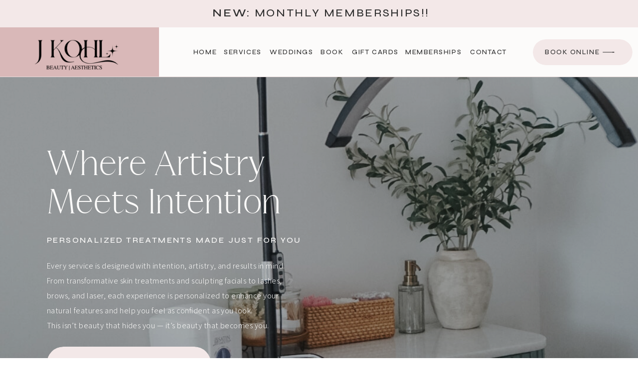

--- FILE ---
content_type: text/html;charset=UTF-8
request_url: https://www.jkohlbeauty.com/services
body_size: 39166
content:
<!DOCTYPE html>
<html class="d" lang="en">
  <head>
    <meta charset="UTF-8" />
    <meta name="viewport" content="width=device-width, initial-scale=1" />
    <title>Brows, Lashes, Facials & Medical Aesthetics | J Kohl Beauty </title>
      <link rel="icon" type="image/png" href="//static.showit.co/200/FZ1uSvODOHuELGK6XMykpw/317546/grey_black_simple_monoline_modern_elegant_fashion_logo_1920_x_1080_px.png" />
      <link rel="preconnect" href="https://static.showit.co" />
      <meta name="description" content="Explore brows, lashes, facials, makeup, IPL, Morpheus8, injectables, skin strategy sessions & laser hair removal at J Kohl Beauty. Expert Artists & Nurse + advanced technology for intentional, elevated beauty." />
      <link rel="canonical" href="https://jkohlbeauty.com/services" />
      <meta property="og:image" content="https://static.showit.co/1200/Zhy5YW6q7M12WM6vEHNkKg/317546/img_8542.jpg" />
    
    <link rel="preconnect" href="https://fonts.googleapis.com">
<link rel="preconnect" href="https://fonts.gstatic.com" crossorigin>
<link href="https://fonts.googleapis.com/css?family=Syne:500|Assistant:300|Syne:600|Lato:300" rel="stylesheet" type="text/css"/>
<style>
@font-face{font-family:Merchant Thin;src:url('//static.showit.co/file/Y0Z4RoPeRCaexmANHI-a0Q/shared/merchant-thin.woff');}
 </style>
    <script id="init_data" type="application/json">
      {"mobile":{"w":320},"desktop":{"w":1200,"bgFillType":"color","bgColor":"#ffffff"},"sid":"46e64yttjf3oqwj7jk0xhq","break":768,"assetURL":"//static.showit.co","contactFormId":"317546/469916","cfAction":"aHR0cHM6Ly9jbGllbnRzZXJ2aWNlLnNob3dpdC5jby9jb250YWN0Zm9ybQ==","sgAction":"aHR0cHM6Ly9jbGllbnRzZXJ2aWNlLnNob3dpdC5jby9zb2NpYWxncmlk","blockData":[{"slug":"announcement-bar","visible":"a","states":[],"d":{"h":55,"w":1200,"bgFillType":"color","bgColor":"colors-4","bgMediaType":"none"},"m":{"h":60,"w":320,"bgFillType":"color","bgColor":"colors-4","bgMediaType":"none"}},{"slug":"header","visible":"a","states":[],"d":{"h":100,"w":1200,"locking":{"scrollOffset":1},"bgFillType":"color","bgColor":"colors-7","bgMediaType":"none"},"m":{"h":65,"w":320,"locking":{"scrollOffset":1,"side":"st"},"bgFillType":"color","bgColor":"colors-7","bgMediaType":"none"}},{"slug":"hero","visible":"a","states":[],"d":{"h":670,"w":1200,"bgFillType":"color","bgColor":"colors-0","bgMediaType":"image","bgImage":{"key":"IrDITn6nhWF3eZ06LUWikQ/317546/dsc01293.jpg","aspect_ratio":0.66832,"title":"DSC01293","type":"asset"},"bgOpacity":70,"bgPos":"cm","bgScale":"cover","bgScroll":"x"},"m":{"h":311,"w":320,"bgFillType":"color","bgColor":"colors-0","bgMediaType":"image","bgImage":{"key":"IrDITn6nhWF3eZ06LUWikQ/317546/dsc01293.jpg","aspect_ratio":0.66832,"title":"DSC01293","type":"asset"},"bgOpacity":76,"bgPos":"cm","bgScale":"cover","bgScroll":"p"}},{"slug":"mobile-text","visible":"m","states":[],"d":{"h":400,"w":1200,"bgFillType":"color","bgColor":"colors-7","bgMediaType":"none"},"m":{"h":418,"w":320,"bgFillType":"color","bgColor":"colors-7","bgMediaType":"none"}},{"slug":"the-experience","visible":"a","states":[],"d":{"h":690,"w":1200,"bgFillType":"color","bgColor":"colors-4:50","bgMediaType":"none"},"m":{"h":898,"w":320,"bgFillType":"color","bgColor":"colors-4:50","bgMediaType":"none"}},{"slug":"heading","visible":"a","states":[],"d":{"h":244,"w":1200,"bgFillType":"color","bgColor":"colors-7","bgMediaType":"none"},"m":{"h":149,"w":320,"bgFillType":"color","bgColor":"colors-7","bgMediaType":"none"}},{"slug":"service-list","visible":"d","states":[],"d":{"h":78,"w":1200,"locking":{},"bgFillType":"color","bgColor":"colors-7","bgMediaType":"none"},"m":{"h":47,"w":320,"bgFillType":"color","bgColor":"colors-7","bgMediaType":"none"}},{"slug":"consultations","visible":"a","states":[],"d":{"h":1524,"w":1200,"bgFillType":"color","bgColor":"colors-7","bgMediaType":"none"},"m":{"h":1997,"w":320,"bgFillType":"color","bgColor":"colors-7","bgMediaType":"none"}},{"slug":"facials","visible":"a","states":[],"d":{"h":1521,"w":1200,"bgFillType":"color","bgColor":"colors-7","bgMediaType":"none"},"m":{"h":2563,"w":320,"bgFillType":"color","bgColor":"colors-7","bgMediaType":"none"}},{"slug":"enhance","visible":"a","states":[],"d":{"h":902,"w":1200,"bgFillType":"color","bgColor":"colors-7","bgMediaType":"none"},"m":{"h":1445,"w":320,"bgFillType":"color","bgColor":"colors-7","bgMediaType":"none"}},{"slug":"brows-lashes","visible":"a","states":[],"d":{"h":3399,"w":1200,"bgFillType":"color","bgColor":"colors-7","bgMediaType":"none"},"m":{"h":5348,"w":320,"bgFillType":"color","bgColor":"colors-7","bgMediaType":"none"}},{"slug":"medical-aesthetics","visible":"a","states":[],"d":{"h":2848,"w":1200,"bgFillType":"color","bgColor":"colors-7","bgMediaType":"none"},"m":{"h":4201,"w":320,"bgFillType":"color","bgColor":"colors-7","bgMediaType":"none"}},{"slug":"makeup-hair","visible":"a","states":[],"d":{"h":1501,"w":1200,"bgFillType":"color","bgColor":"colors-7","bgMediaType":"none"},"m":{"h":1950,"w":320,"bgFillType":"color","bgColor":"colors-7","bgMediaType":"none"}},{"slug":"hair-removal","visible":"a","states":[],"d":{"h":850,"w":1200,"bgFillType":"color","bgColor":"colors-7","bgMediaType":"none"},"m":{"h":1396,"w":320,"bgFillType":"color","bgColor":"colors-7","bgMediaType":"none"}},{"slug":"specials-packages","visible":"a","states":[],"d":{"h":1042,"w":1200,"bgFillType":"color","bgColor":"colors-7","bgMediaType":"none"},"m":{"h":1208,"w":320,"bgFillType":"color","bgColor":"colors-7","bgMediaType":"none"}},{"slug":"footer","visible":"a","states":[],"d":{"h":713,"w":1200,"bgFillType":"color","bgColor":"#fdfdfc","bgMediaType":"none"},"m":{"h":1145,"w":320,"bgFillType":"color","bgColor":"#fdfdfc","bgMediaType":"none"}},{"slug":"copyright","visible":"a","states":[],"d":{"h":58,"w":1200,"bgFillType":"color","bgColor":"colors-1","bgMediaType":"none"},"m":{"h":61,"w":320,"bgFillType":"color","bgColor":"colors-1","bgMediaType":"none"}},{"slug":"mobile-nav","visible":"m","states":[],"d":{"h":200,"w":1200,"bgFillType":"color","bgColor":"#ffffff","bgMediaType":"none"},"m":{"h":506,"w":320,"locking":{"side":"t"},"trIn":{"type":"slide","direction":"Down"},"trOut":{"type":"slide","direction":"Up"},"bgFillType":"color","bgColor":"#f8f2f2","bgMediaType":"none","tr":{"in":{"cl":"slideInDown","d":"0.5","dl":"0"},"out":{"cl":"slideOutUp","d":"0.5","dl":"0"}}}}],"elementData":[{"type":"text","visible":"a","id":"announcement-bar_0","blockId":"announcement-bar","m":{"x":5,"y":20,"w":310,"h":21,"a":0},"d":{"x":369,"y":15,"w":463,"h":13,"a":0}},{"type":"line","visible":"a","id":"header_0","blockId":"header","m":{"x":0,"y":64,"w":320,"a":0},"d":{"x":0,"y":99,"w":1200,"h":1,"a":0,"lockH":"s"}},{"type":"icon","visible":"m","id":"header_1","blockId":"header","m":{"x":269,"y":17,"w":33,"h":31,"a":0},"d":{"x":550,"y":27,"w":100,"h":100,"a":0},"pc":[{"type":"show","block":"mobile-nav"}]},{"type":"simple","visible":"d","id":"header_2","blockId":"header","m":{"x":47,"y":0,"w":226,"h":50,"a":0},"d":{"x":989,"y":24,"w":200,"h":52,"a":0,"lockH":"r"}},{"type":"icon","visible":"d","id":"header_3","blockId":"header","m":{"x":135,"y":8,"w":50,"h":50,"a":0},"d":{"x":1124,"y":34,"w":35,"h":32,"a":0,"lockH":"r"}},{"type":"text","visible":"d","id":"header_4","blockId":"header","m":{"x":122,"y":18,"w":75.60000000000001,"h":14,"a":0},"d":{"x":1013,"y":44,"w":153,"h":13,"a":0,"lockH":"r"}},{"type":"text","visible":"d","id":"header_5","blockId":"header","m":{"x":122,"y":18,"w":75.60000000000001,"h":14,"a":0},"d":{"x":664,"y":44,"w":98,"h":13,"a":0}},{"type":"text","visible":"d","id":"header_6","blockId":"header","m":{"x":122,"y":18,"w":75.60000000000001,"h":14,"a":0},"d":{"x":584,"y":44,"w":85,"h":13,"a":0}},{"type":"text","visible":"d","id":"header_7","blockId":"header","m":{"x":122,"y":18,"w":75.60000000000001,"h":14,"a":0},"d":{"x":501,"y":44,"w":83,"h":13,"a":0}},{"type":"text","visible":"d","id":"header_8","blockId":"header","m":{"x":122,"y":18,"w":75.60000000000001,"h":14,"a":0},"d":{"x":393,"y":44,"w":108,"h":13,"a":0}},{"type":"text","visible":"d","id":"header_9","blockId":"header","m":{"x":122,"y":18,"w":75.60000000000001,"h":14,"a":0},"d":{"x":328,"y":44,"w":87,"h":13,"a":0}},{"type":"graphic","visible":"a","id":"header_10","blockId":"header","m":{"x":0,"y":0,"w":253,"h":64,"a":0},"d":{"x":0,"y":0,"w":319,"h":100,"a":0,"gs":{"t":"zoom","p":103.796,"x":50,"y":50},"lockH":"l"},"c":{"key":"FZ1uSvODOHuELGK6XMykpw/317546/grey_black_simple_monoline_modern_elegant_fashion_logo_1920_x_1080_px.png","aspect_ratio":1.77778}},{"type":"line","visible":"a","id":"header_11","blockId":"header","m":{"x":0,"y":64,"w":320,"a":0},"d":{"x":0,"y":99,"w":1200,"h":1,"a":0,"lockH":"s"}},{"type":"text","visible":"d","id":"header_12","blockId":"header","m":{"x":122,"y":18,"w":75.60000000000001,"h":14,"a":0},"d":{"x":891,"y":44,"w":98,"h":13,"a":0}},{"type":"text","visible":"d","id":"header_13","blockId":"header","m":{"x":122,"y":18,"w":75.60000000000001,"h":14,"a":0},"d":{"x":773,"y":44,"w":98,"h":13,"a":0}},{"type":"simple","visible":"d","id":"hero_0","blockId":"hero","m":{"x":29,"y":669,"w":263,"h":60,"a":0},"d":{"x":94,"y":542,"w":329,"h":67,"a":0,"lockH":"l"}},{"type":"icon","visible":"d","id":"hero_1","blockId":"hero","m":{"x":230,"y":682,"w":39,"h":33,"a":0},"d":{"x":342,"y":560,"w":35,"h":32,"a":0,"lockH":"l"}},{"type":"text","visible":"d","id":"hero_2","blockId":"hero","m":{"x":64,"y":693,"w":194,"h":13,"a":0},"d":{"x":138,"y":569,"w":228,"h":13,"a":0,"lockH":"l"}},{"type":"text","visible":"d","id":"hero_3","blockId":"hero","m":{"x":373,"y":304,"w":264,"h":151,"a":0},"d":{"x":94,"y":365,"w":495,"h":58,"a":0,"lockH":"l"}},{"type":"text","visible":"d","id":"hero_4","blockId":"hero","m":{"x":368,"y":156,"w":261,"h":42,"a":0,"trIn":{"cl":"fadeIn","d":1.5,"dl":"0"}},"d":{"x":94,"y":314,"w":567,"h":27,"a":0,"trIn":{"cl":"fadeIn","d":1.5,"dl":"0"},"lockH":"l"}},{"type":"text","visible":"d","id":"hero_5","blockId":"hero","m":{"x":364,"y":215,"w":283,"h":77,"a":0,"trIn":{"cl":"fadeIn","d":1.5,"dl":0}},"d":{"x":94,"y":141,"w":543,"h":145,"a":0,"trIn":{"cl":"fadeIn","d":1.5,"dl":0},"lockH":"l"}},{"type":"simple","visible":"a","id":"mobile-text_0","blockId":"mobile-text","m":{"x":29,"y":338,"w":263,"h":60,"a":0},"d":{"x":94,"y":462,"w":329,"h":67,"a":0,"lockH":"l"}},{"type":"icon","visible":"a","id":"mobile-text_1","blockId":"mobile-text","m":{"x":236,"y":352,"w":39,"h":33,"a":0},"d":{"x":342,"y":479,"w":35,"h":32,"a":0,"lockH":"l"}},{"type":"text","visible":"a","id":"mobile-text_2","blockId":"mobile-text","m":{"x":68,"y":362,"w":194,"h":13,"a":0},"d":{"x":149,"y":489,"w":228,"h":13,"a":0,"lockH":"l"}},{"type":"text","visible":"a","id":"mobile-text_3","blockId":"mobile-text","m":{"x":38,"y":152,"w":245,"h":73,"a":0},"d":{"x":94,"y":365,"w":495,"h":58,"a":0,"lockH":"l"}},{"type":"text","visible":"a","id":"mobile-text_4","blockId":"mobile-text","m":{"x":37,"y":101,"w":245,"h":42,"a":0,"trIn":{"cl":"fadeIn","d":1.5,"dl":"0"}},"d":{"x":94,"y":317,"w":524,"h":25,"a":0,"trIn":{"cl":"fadeIn","d":1.5,"dl":"0"},"lockH":"l"}},{"type":"text","visible":"a","id":"mobile-text_5","blockId":"mobile-text","m":{"x":37,"y":24,"w":255,"h":66,"a":0,"trIn":{"cl":"fadeIn","d":1.5,"dl":0}},"d":{"x":94,"y":141,"w":543,"h":145,"a":0,"trIn":{"cl":"fadeIn","d":1.5,"dl":0},"lockH":"l"}},{"type":"text","visible":"a","id":"the-experience_0","blockId":"the-experience","m":{"x":35,"y":540,"w":251,"h":315,"a":0},"d":{"x":603,"y":297,"w":474,"h":275,"a":0}},{"type":"line","visible":"a","id":"the-experience_1","blockId":"the-experience","m":{"x":103,"y":499,"w":177,"h":10,"a":0},"d":{"x":747,"y":240,"w":348,"h":15,"a":0}},{"type":"text","visible":"a","id":"the-experience_2","blockId":"the-experience","m":{"x":35,"y":472,"w":262,"h":34,"a":0,"trIn":{"cl":"fadeIn","d":1.5,"dl":0}},"d":{"x":603,"y":185,"w":507,"h":70,"a":0,"trIn":{"cl":"fadeIn","d":1.5,"dl":0}}},{"type":"text","visible":"a","id":"the-experience_3","blockId":"the-experience","m":{"x":35,"y":389,"w":251,"h":61,"a":0,"trIn":{"cl":"fadeIn","d":1.5,"dl":"0"}},"d":{"x":603,"y":106,"w":486,"h":54,"a":0,"trIn":{"cl":"fadeIn","d":1.5,"dl":"0"}}},{"type":"graphic","visible":"a","id":"the-experience_4","blockId":"the-experience","m":{"x":35,"y":61,"w":251,"h":295,"a":0},"d":{"x":146,"y":106,"w":387,"h":483,"a":0,"gs":{"t":"zoom","p":130.491,"x":99.946,"y":100.117}},"c":{"key":"Zhy5YW6q7M12WM6vEHNkKg/317546/img_8542.jpg","aspect_ratio":0.66832}},{"type":"iframe","visible":"a","id":"the-experience_5","blockId":"the-experience","m":{"x":0,"y":14,"w":129,"h":133,"a":0},"d":{"x":68,"y":39,"w":180,"h":181,"a":0}},{"type":"line","visible":"a","id":"heading_0","blockId":"heading","m":{"x":47,"y":113,"w":226,"h":10,"a":0,"trIn":{"cl":"fadeIn","d":1.5,"dl":"0"}},"d":{"x":493,"y":171,"w":304,"h":15,"a":0,"trIn":{"cl":"fadeIn","d":1.5,"dl":"0"}}},{"type":"text","visible":"a","id":"heading_1","blockId":"heading","m":{"x":38,"y":49,"w":244,"h":75,"a":0,"trIn":{"cl":"fadeIn","d":1.5,"dl":0}},"d":{"x":95,"y":102,"w":1011,"h":85,"a":0,"trIn":{"cl":"fadeIn","d":1.5,"dl":0}}},{"type":"simple","visible":"d","id":"service-list_0","blockId":"service-list","m":{"x":88,"y":0,"w":232,"h":47,"a":0},"d":{"x":872,"y":12,"w":245,"h":55,"a":0}},{"type":"text","visible":"d","id":"service-list_1","blockId":"service-list","m":{"x":112,"y":14,"w":184,"h":19,"a":0,"trIn":{"cl":"fadeIn","d":1.5,"dl":"0"}},"d":{"x":903,"y":30,"w":184,"h":19,"a":0,"o":100,"trIn":{"cl":"fadeIn","d":1.5,"dl":"0"}}},{"type":"simple","visible":"d","id":"service-list_2","blockId":"service-list","m":{"x":88,"y":0,"w":232,"h":47,"a":0},"d":{"x":612,"y":12,"w":245,"h":55,"a":0}},{"type":"text","visible":"d","id":"service-list_3","blockId":"service-list","m":{"x":112,"y":14,"w":184,"h":19,"a":0,"trIn":{"cl":"fadeIn","d":1.5,"dl":"0"}},"d":{"x":643,"y":30,"w":184,"h":19,"a":0,"o":100,"trIn":{"cl":"fadeIn","d":1.5,"dl":"0"}}},{"type":"simple","visible":"d","id":"service-list_4","blockId":"service-list","m":{"x":88,"y":0,"w":232,"h":47,"a":0},"d":{"x":350,"y":12,"w":245,"h":55,"a":0}},{"type":"text","visible":"d","id":"service-list_5","blockId":"service-list","m":{"x":112,"y":14,"w":184,"h":19,"a":0,"trIn":{"cl":"fadeIn","d":1.5,"dl":"0"}},"d":{"x":381,"y":30,"w":184,"h":19,"a":0,"o":100,"trIn":{"cl":"fadeIn","d":1.5,"dl":"0"}}},{"type":"simple","visible":"d","id":"service-list_6","blockId":"service-list","m":{"x":88,"y":0,"w":232,"h":47,"a":0},"d":{"x":83,"y":12,"w":245,"h":55,"a":0}},{"type":"text","visible":"d","id":"service-list_7","blockId":"service-list","m":{"x":112,"y":14,"w":184,"h":19,"a":0,"trIn":{"cl":"fadeIn","d":1.5,"dl":"0"}},"d":{"x":114,"y":30,"w":184,"h":19,"a":0,"o":100,"trIn":{"cl":"fadeIn","d":1.5,"dl":"0"}}},{"type":"simple","visible":"a","id":"consultations_0","blockId":"consultations","m":{"x":15,"y":1431,"w":290,"h":540,"a":0},"d":{"x":20,"y":893,"w":1161,"h":594,"a":0}},{"type":"graphic","visible":"d","id":"consultations_1","blockId":"consultations","m":{"x":355,"y":1263,"w":224,"h":336,"a":0},"d":{"x":618,"y":909,"w":549,"h":562,"a":0,"gs":{"t":"zoom","p":115.483,"x":52.453,"y":32.549}},"c":{"key":"diLd8dCP0FJWpcGUQUaSVA/317546/img_1485.jpg","aspect_ratio":0.66832}},{"type":"simple","visible":"a","id":"consultations_2","blockId":"consultations","m":{"x":49,"y":1868,"w":144,"h":50,"a":0},"d":{"x":88,"y":1357,"w":222,"h":60,"a":0}},{"type":"icon","visible":"d","id":"consultations_3","blockId":"consultations","m":{"x":162,"y":747,"w":39,"h":33,"a":0},"d":{"x":233,"y":1371,"w":35,"h":32,"a":0}},{"type":"text","visible":"a","id":"consultations_4","blockId":"consultations","m":{"x":84,"y":1887,"w":80,"h":13,"a":0},"d":{"x":135,"y":1380,"w":133,"h":13,"a":0}},{"type":"text","visible":"a","id":"consultations_5","blockId":"consultations","m":{"x":48,"y":1551,"w":228,"h":150,"a":0},"d":{"x":88,"y":1075,"w":443,"h":115,"a":0}},{"type":"line","visible":"a","id":"consultations_6","blockId":"consultations","m":{"x":48,"y":1524,"w":224,"a":0},"d":{"x":88,"y":1044,"w":443,"h":1,"a":0}},{"type":"text","visible":"a","id":"consultations_7","blockId":"consultations","m":{"x":214,"y":1876,"w":61,"h":35,"a":0,"trIn":{"cl":"fadeIn","d":1.5,"dl":"0"}},"d":{"x":428,"y":968,"w":103,"h":43,"a":0,"o":100,"trIn":{"cl":"fadeIn","d":1.5,"dl":"0"}}},{"type":"text","visible":"a","id":"consultations_8","blockId":"consultations","m":{"x":47,"y":1479,"w":225,"h":28,"a":0,"trIn":{"cl":"fadeIn","d":1.5,"dl":"0"}},"d":{"x":88,"y":965,"w":359,"h":48,"a":0,"trIn":{"cl":"fadeIn","d":1.5,"dl":"0"}}},{"type":"simple","visible":"a","id":"consultations_9","blockId":"consultations","m":{"x":15,"y":867,"w":290,"h":540,"a":0},"d":{"x":618,"y":265,"w":563,"h":594,"a":0}},{"type":"simple","visible":"a","id":"consultations_10","blockId":"consultations","m":{"x":49,"y":1304,"w":144,"h":50,"a":0},"d":{"x":686,"y":729,"w":222,"h":60,"a":0}},{"type":"icon","visible":"d","id":"consultations_11","blockId":"consultations","m":{"x":162,"y":747,"w":39,"h":33,"a":0},"d":{"x":831,"y":743,"w":35,"h":32,"a":0}},{"type":"text","visible":"a","id":"consultations_12","blockId":"consultations","m":{"x":84,"y":1323,"w":80,"h":13,"a":0},"d":{"x":733,"y":752,"w":133,"h":13,"a":0}},{"type":"text","visible":"a","id":"consultations_13","blockId":"consultations","m":{"x":48,"y":987,"w":228,"h":150,"a":0},"d":{"x":686,"y":447,"w":443,"h":115,"a":0}},{"type":"line","visible":"a","id":"consultations_14","blockId":"consultations","m":{"x":48,"y":960,"w":224,"a":0},"d":{"x":686,"y":416,"w":443,"h":1,"a":0}},{"type":"text","visible":"a","id":"consultations_15","blockId":"consultations","m":{"x":214,"y":1312,"w":61,"h":35,"a":0,"trIn":{"cl":"fadeIn","d":1.5,"dl":"0"}},"d":{"x":1026,"y":340,"w":103,"h":43,"a":0,"o":100,"trIn":{"cl":"fadeIn","d":1.5,"dl":"0"}}},{"type":"text","visible":"a","id":"consultations_16","blockId":"consultations","m":{"x":47,"y":915,"w":225,"h":28,"a":0,"trIn":{"cl":"fadeIn","d":1.5,"dl":"0"}},"d":{"x":686,"y":337,"w":359,"h":48,"a":0,"trIn":{"cl":"fadeIn","d":1.5,"dl":"0"}}},{"type":"simple","visible":"a","id":"consultations_17","blockId":"consultations","m":{"x":15,"y":305,"w":290,"h":540,"a":0},"d":{"x":20,"y":265,"w":563,"h":594,"a":0}},{"type":"simple","visible":"a","id":"consultations_18","blockId":"consultations","m":{"x":49,"y":742,"w":144,"h":50,"a":0},"d":{"x":88,"y":729,"w":222,"h":60,"a":0}},{"type":"icon","visible":"d","id":"consultations_19","blockId":"consultations","m":{"x":162,"y":747,"w":39,"h":33,"a":0},"d":{"x":233,"y":743,"w":35,"h":32,"a":0}},{"type":"text","visible":"a","id":"consultations_20","blockId":"consultations","m":{"x":84,"y":761,"w":80,"h":13,"a":0},"d":{"x":135,"y":752,"w":133,"h":13,"a":0}},{"type":"text","visible":"a","id":"consultations_21","blockId":"consultations","m":{"x":50,"y":637,"w":226,"h":71,"a":0},"d":{"x":88,"y":635,"w":443,"h":57,"a":0}},{"type":"text","visible":"a","id":"consultations_22","blockId":"consultations","m":{"x":48,"y":599,"w":223,"h":23,"a":0,"trIn":{"cl":"fadeIn","d":1.5,"dl":"0"}},"d":{"x":88,"y":584,"w":346,"h":24,"a":0,"o":100,"trIn":{"cl":"fadeIn","d":1.5,"dl":"0"}}},{"type":"text","visible":"a","id":"consultations_23","blockId":"consultations","m":{"x":48,"y":425,"w":228,"h":150,"a":0},"d":{"x":88,"y":447,"w":443,"h":115,"a":0}},{"type":"line","visible":"a","id":"consultations_24","blockId":"consultations","m":{"x":48,"y":398,"w":224,"a":0},"d":{"x":88,"y":416,"w":443,"h":1,"a":0}},{"type":"text","visible":"a","id":"consultations_25","blockId":"consultations","m":{"x":214,"y":750,"w":61,"h":35,"a":0,"trIn":{"cl":"fadeIn","d":1.5,"dl":"0"}},"d":{"x":428,"y":340,"w":103,"h":43,"a":0,"o":100,"trIn":{"cl":"fadeIn","d":1.5,"dl":"0"}}},{"type":"text","visible":"a","id":"consultations_26","blockId":"consultations","m":{"x":47,"y":353,"w":225,"h":28,"a":0,"trIn":{"cl":"fadeIn","d":1.5,"dl":"0"}},"d":{"x":88,"y":337,"w":359,"h":48,"a":0,"trIn":{"cl":"fadeIn","d":1.5,"dl":"0"}}},{"type":"text","visible":"a","id":"consultations_27","blockId":"consultations","m":{"x":30,"y":82,"w":260,"h":147,"a":0},"d":{"x":156,"y":136,"w":888,"h":63,"a":0}},{"type":"text","visible":"a","id":"consultations_28","blockId":"consultations","m":{"x":21,"y":17,"w":277,"h":46,"a":0,"trIn":{"cl":"fadeIn","d":1.5,"dl":"0"}},"d":{"x":359,"y":82,"w":524,"h":29,"a":0,"trIn":{"cl":"fadeIn","d":1.5,"dl":"0"}}},{"type":"simple","visible":"a","id":"facials_0","blockId":"facials","m":{"x":15,"y":1994,"w":290,"h":540,"a":0},"d":{"x":618,"y":893,"w":563,"h":594,"a":0}},{"type":"simple","visible":"a","id":"facials_1","blockId":"facials","m":{"x":49,"y":2431,"w":144,"h":50,"a":0},"d":{"x":686,"y":1357,"w":222,"h":60,"a":0}},{"type":"icon","visible":"d","id":"facials_2","blockId":"facials","m":{"x":162,"y":747,"w":39,"h":33,"a":0},"d":{"x":831,"y":1371,"w":35,"h":32,"a":0}},{"type":"text","visible":"a","id":"facials_3","blockId":"facials","m":{"x":84,"y":2450,"w":80,"h":13,"a":0},"d":{"x":733,"y":1380,"w":133,"h":13,"a":0}},{"type":"text","visible":"a","id":"facials_4","blockId":"facials","m":{"x":48,"y":2114,"w":228,"h":150,"a":0},"d":{"x":686,"y":1075,"w":443,"h":115,"a":0}},{"type":"line","visible":"a","id":"facials_5","blockId":"facials","m":{"x":48,"y":2087,"w":224,"a":0},"d":{"x":686,"y":1044,"w":443,"h":1,"a":0}},{"type":"text","visible":"a","id":"facials_6","blockId":"facials","m":{"x":214,"y":2439,"w":61,"h":35,"a":0,"trIn":{"cl":"fadeIn","d":1.5,"dl":"0"}},"d":{"x":1026,"y":968,"w":103,"h":43,"a":0,"o":100,"trIn":{"cl":"fadeIn","d":1.5,"dl":"0"}}},{"type":"text","visible":"a","id":"facials_7","blockId":"facials","m":{"x":47,"y":2042,"w":225,"h":28,"a":0,"trIn":{"cl":"fadeIn","d":1.5,"dl":"0"}},"d":{"x":686,"y":965,"w":359,"h":48,"a":0,"trIn":{"cl":"fadeIn","d":1.5,"dl":"0"}}},{"type":"simple","visible":"a","id":"facials_8","blockId":"facials","m":{"x":15,"y":1431,"w":290,"h":540,"a":0},"d":{"x":20,"y":893,"w":563,"h":594,"a":0}},{"type":"simple","visible":"a","id":"facials_9","blockId":"facials","m":{"x":49,"y":1868,"w":144,"h":50,"a":0},"d":{"x":88,"y":1357,"w":222,"h":60,"a":0}},{"type":"icon","visible":"d","id":"facials_10","blockId":"facials","m":{"x":162,"y":747,"w":39,"h":33,"a":0},"d":{"x":233,"y":1371,"w":35,"h":32,"a":0}},{"type":"text","visible":"a","id":"facials_11","blockId":"facials","m":{"x":84,"y":1887,"w":80,"h":13,"a":0},"d":{"x":135,"y":1380,"w":133,"h":13,"a":0}},{"type":"text","visible":"a","id":"facials_12","blockId":"facials","m":{"x":48,"y":1551,"w":228,"h":150,"a":0},"d":{"x":88,"y":1075,"w":443,"h":115,"a":0}},{"type":"line","visible":"a","id":"facials_13","blockId":"facials","m":{"x":48,"y":1524,"w":224,"a":0},"d":{"x":88,"y":1044,"w":443,"h":1,"a":0}},{"type":"text","visible":"a","id":"facials_14","blockId":"facials","m":{"x":214,"y":1876,"w":61,"h":35,"a":0,"trIn":{"cl":"fadeIn","d":1.5,"dl":"0"}},"d":{"x":428,"y":968,"w":103,"h":43,"a":0,"o":100,"trIn":{"cl":"fadeIn","d":1.5,"dl":"0"}}},{"type":"text","visible":"a","id":"facials_15","blockId":"facials","m":{"x":47,"y":1479,"w":225,"h":28,"a":0,"trIn":{"cl":"fadeIn","d":1.5,"dl":"0"}},"d":{"x":88,"y":965,"w":359,"h":48,"a":0,"trIn":{"cl":"fadeIn","d":1.5,"dl":"0"}}},{"type":"simple","visible":"a","id":"facials_16","blockId":"facials","m":{"x":15,"y":867,"w":290,"h":540,"a":0},"d":{"x":618,"y":265,"w":563,"h":594,"a":0}},{"type":"simple","visible":"a","id":"facials_17","blockId":"facials","m":{"x":49,"y":1304,"w":144,"h":50,"a":0},"d":{"x":686,"y":729,"w":222,"h":60,"a":0}},{"type":"icon","visible":"d","id":"facials_18","blockId":"facials","m":{"x":162,"y":747,"w":39,"h":33,"a":0},"d":{"x":831,"y":743,"w":35,"h":32,"a":0}},{"type":"text","visible":"a","id":"facials_19","blockId":"facials","m":{"x":84,"y":1323,"w":80,"h":13,"a":0},"d":{"x":733,"y":752,"w":133,"h":13,"a":0}},{"type":"text","visible":"a","id":"facials_20","blockId":"facials","m":{"x":48,"y":987,"w":228,"h":150,"a":0},"d":{"x":686,"y":447,"w":443,"h":115,"a":0}},{"type":"line","visible":"a","id":"facials_21","blockId":"facials","m":{"x":48,"y":960,"w":224,"a":0},"d":{"x":686,"y":416,"w":443,"h":1,"a":0}},{"type":"text","visible":"a","id":"facials_22","blockId":"facials","m":{"x":214,"y":1312,"w":61,"h":35,"a":0,"trIn":{"cl":"fadeIn","d":1.5,"dl":"0"}},"d":{"x":1026,"y":340,"w":103,"h":43,"a":0,"o":100,"trIn":{"cl":"fadeIn","d":1.5,"dl":"0"}}},{"type":"text","visible":"a","id":"facials_23","blockId":"facials","m":{"x":47,"y":915,"w":225,"h":28,"a":0,"trIn":{"cl":"fadeIn","d":1.5,"dl":"0"}},"d":{"x":686,"y":337,"w":359,"h":48,"a":0,"trIn":{"cl":"fadeIn","d":1.5,"dl":"0"}}},{"type":"simple","visible":"a","id":"facials_24","blockId":"facials","m":{"x":15,"y":305,"w":290,"h":540,"a":0},"d":{"x":20,"y":265,"w":563,"h":594,"a":0}},{"type":"simple","visible":"a","id":"facials_25","blockId":"facials","m":{"x":49,"y":742,"w":144,"h":50,"a":0},"d":{"x":88,"y":729,"w":222,"h":60,"a":0}},{"type":"icon","visible":"d","id":"facials_26","blockId":"facials","m":{"x":162,"y":747,"w":39,"h":33,"a":0},"d":{"x":233,"y":743,"w":35,"h":32,"a":0}},{"type":"text","visible":"a","id":"facials_27","blockId":"facials","m":{"x":84,"y":761,"w":80,"h":13,"a":0},"d":{"x":135,"y":752,"w":133,"h":13,"a":0}},{"type":"text","visible":"a","id":"facials_28","blockId":"facials","m":{"x":50,"y":637,"w":226,"h":71,"a":0},"d":{"x":88,"y":635,"w":443,"h":57,"a":0}},{"type":"text","visible":"a","id":"facials_29","blockId":"facials","m":{"x":48,"y":425,"w":228,"h":150,"a":0},"d":{"x":88,"y":447,"w":443,"h":115,"a":0}},{"type":"line","visible":"a","id":"facials_30","blockId":"facials","m":{"x":48,"y":398,"w":224,"a":0},"d":{"x":88,"y":416,"w":443,"h":1,"a":0}},{"type":"text","visible":"a","id":"facials_31","blockId":"facials","m":{"x":214,"y":750,"w":61,"h":35,"a":0,"trIn":{"cl":"fadeIn","d":1.5,"dl":"0"}},"d":{"x":428,"y":340,"w":103,"h":43,"a":0,"o":100,"trIn":{"cl":"fadeIn","d":1.5,"dl":"0"}}},{"type":"text","visible":"a","id":"facials_32","blockId":"facials","m":{"x":47,"y":353,"w":225,"h":28,"a":0,"trIn":{"cl":"fadeIn","d":1.5,"dl":"0"}},"d":{"x":88,"y":337,"w":359,"h":48,"a":0,"trIn":{"cl":"fadeIn","d":1.5,"dl":"0"}}},{"type":"text","visible":"a","id":"facials_33","blockId":"facials","m":{"x":30,"y":120,"w":260,"h":147,"a":0},"d":{"x":156,"y":136,"w":888,"h":63,"a":0}},{"type":"text","visible":"a","id":"facials_34","blockId":"facials","m":{"x":22,"y":49,"w":277,"h":46,"a":0,"trIn":{"cl":"fadeIn","d":1.5,"dl":"0"}},"d":{"x":359,"y":82,"w":524,"h":29,"a":0,"trIn":{"cl":"fadeIn","d":1.5,"dl":"0"}}},{"type":"simple","visible":"a","id":"enhance_0","blockId":"enhance","m":{"x":15,"y":867,"w":290,"h":540,"a":0},"d":{"x":618,"y":265,"w":563,"h":594,"a":0}},{"type":"simple","visible":"a","id":"enhance_1","blockId":"enhance","m":{"x":49,"y":1304,"w":144,"h":50,"a":0},"d":{"x":686,"y":729,"w":222,"h":60,"a":0}},{"type":"icon","visible":"d","id":"enhance_2","blockId":"enhance","m":{"x":162,"y":747,"w":39,"h":33,"a":0},"d":{"x":831,"y":743,"w":35,"h":32,"a":0}},{"type":"text","visible":"a","id":"enhance_3","blockId":"enhance","m":{"x":84,"y":1323,"w":80,"h":13,"a":0},"d":{"x":733,"y":752,"w":133,"h":13,"a":0}},{"type":"text","visible":"a","id":"enhance_4","blockId":"enhance","m":{"x":48,"y":987,"w":228,"h":150,"a":0},"d":{"x":686,"y":447,"w":443,"h":115,"a":0}},{"type":"line","visible":"a","id":"enhance_5","blockId":"enhance","m":{"x":48,"y":960,"w":224,"a":0},"d":{"x":686,"y":416,"w":443,"h":1,"a":0}},{"type":"text","visible":"a","id":"enhance_6","blockId":"enhance","m":{"x":214,"y":1312,"w":61,"h":35,"a":0,"trIn":{"cl":"fadeIn","d":1.5,"dl":"0"}},"d":{"x":1026,"y":340,"w":103,"h":43,"a":0,"o":100,"trIn":{"cl":"fadeIn","d":1.5,"dl":"0"}}},{"type":"text","visible":"a","id":"enhance_7","blockId":"enhance","m":{"x":47,"y":915,"w":225,"h":28,"a":0,"trIn":{"cl":"fadeIn","d":1.5,"dl":"0"}},"d":{"x":686,"y":337,"w":359,"h":48,"a":0,"trIn":{"cl":"fadeIn","d":1.5,"dl":"0"}}},{"type":"simple","visible":"a","id":"enhance_8","blockId":"enhance","m":{"x":15,"y":305,"w":290,"h":540,"a":0},"d":{"x":20,"y":265,"w":563,"h":594,"a":0}},{"type":"simple","visible":"a","id":"enhance_9","blockId":"enhance","m":{"x":49,"y":742,"w":144,"h":50,"a":0},"d":{"x":88,"y":729,"w":222,"h":60,"a":0}},{"type":"icon","visible":"d","id":"enhance_10","blockId":"enhance","m":{"x":162,"y":747,"w":39,"h":33,"a":0},"d":{"x":233,"y":743,"w":35,"h":32,"a":0}},{"type":"text","visible":"a","id":"enhance_11","blockId":"enhance","m":{"x":84,"y":761,"w":80,"h":13,"a":0},"d":{"x":135,"y":752,"w":133,"h":13,"a":0}},{"type":"text","visible":"a","id":"enhance_12","blockId":"enhance","m":{"x":48,"y":425,"w":228,"h":150,"a":0},"d":{"x":88,"y":447,"w":443,"h":115,"a":0}},{"type":"line","visible":"a","id":"enhance_13","blockId":"enhance","m":{"x":48,"y":398,"w":224,"a":0},"d":{"x":88,"y":416,"w":443,"h":1,"a":0}},{"type":"text","visible":"a","id":"enhance_14","blockId":"enhance","m":{"x":214,"y":750,"w":61,"h":35,"a":0,"trIn":{"cl":"fadeIn","d":1.5,"dl":"0"}},"d":{"x":428,"y":340,"w":103,"h":43,"a":0,"o":100,"trIn":{"cl":"fadeIn","d":1.5,"dl":"0"}}},{"type":"text","visible":"a","id":"enhance_15","blockId":"enhance","m":{"x":47,"y":353,"w":225,"h":28,"a":0,"trIn":{"cl":"fadeIn","d":1.5,"dl":"0"}},"d":{"x":88,"y":337,"w":359,"h":48,"a":0,"trIn":{"cl":"fadeIn","d":1.5,"dl":"0"}}},{"type":"text","visible":"a","id":"enhance_16","blockId":"enhance","m":{"x":30,"y":120,"w":260,"h":147,"a":0},"d":{"x":156,"y":136,"w":888,"h":63,"a":0}},{"type":"text","visible":"a","id":"enhance_17","blockId":"enhance","m":{"x":22,"y":49,"w":277,"h":46,"a":0,"trIn":{"cl":"fadeIn","d":1.5,"dl":"0"}},"d":{"x":359,"y":82,"w":524,"h":29,"a":0,"trIn":{"cl":"fadeIn","d":1.5,"dl":"0"}}},{"type":"simple","visible":"a","id":"brows-lashes_0","blockId":"brows-lashes","m":{"x":15,"y":1959,"w":290,"h":540,"a":0},"d":{"x":618,"y":893,"w":563,"h":594,"a":0}},{"type":"simple","visible":"a","id":"brows-lashes_1","blockId":"brows-lashes","m":{"x":49,"y":2396,"w":144,"h":50,"a":0},"d":{"x":686,"y":1357,"w":222,"h":60,"a":0}},{"type":"icon","visible":"d","id":"brows-lashes_2","blockId":"brows-lashes","m":{"x":162,"y":747,"w":39,"h":33,"a":0},"d":{"x":831,"y":1371,"w":35,"h":32,"a":0}},{"type":"icon","visible":"d","id":"brows-lashes_3","blockId":"brows-lashes","m":{"x":172,"y":757,"w":39,"h":33,"a":0},"d":{"x":233,"y":2032,"w":35,"h":32,"a":0}},{"type":"text","visible":"a","id":"brows-lashes_4","blockId":"brows-lashes","m":{"x":84,"y":2415,"w":80,"h":13,"a":0},"d":{"x":733,"y":1380,"w":133,"h":13,"a":0}},{"type":"text","visible":"a","id":"brows-lashes_5","blockId":"brows-lashes","m":{"x":48,"y":2079,"w":228,"h":150,"a":0},"d":{"x":686,"y":1075,"w":443,"h":115,"a":0}},{"type":"line","visible":"a","id":"brows-lashes_6","blockId":"brows-lashes","m":{"x":48,"y":2052,"w":224,"a":0},"d":{"x":686,"y":1044,"w":443,"h":1,"a":0}},{"type":"text","visible":"a","id":"brows-lashes_7","blockId":"brows-lashes","m":{"x":214,"y":2404,"w":61,"h":35,"a":0,"trIn":{"cl":"fadeIn","d":1.5,"dl":"0"}},"d":{"x":1026,"y":968,"w":103,"h":43,"a":0,"o":100,"trIn":{"cl":"fadeIn","d":1.5,"dl":"0"}}},{"type":"text","visible":"a","id":"brows-lashes_8","blockId":"brows-lashes","m":{"x":47,"y":2007,"w":225,"h":28,"a":0,"trIn":{"cl":"fadeIn","d":1.5,"dl":"0"}},"d":{"x":686,"y":965,"w":359,"h":48,"a":0,"trIn":{"cl":"fadeIn","d":1.5,"dl":"0"}}},{"type":"simple","visible":"a","id":"brows-lashes_9","blockId":"brows-lashes","m":{"x":15,"y":1396,"w":290,"h":540,"a":0},"d":{"x":20,"y":893,"w":563,"h":594,"a":0}},{"type":"simple","visible":"a","id":"brows-lashes_10","blockId":"brows-lashes","m":{"x":49,"y":1833,"w":144,"h":50,"a":0},"d":{"x":88,"y":1357,"w":222,"h":60,"a":0}},{"type":"icon","visible":"d","id":"brows-lashes_11","blockId":"brows-lashes","m":{"x":162,"y":747,"w":39,"h":33,"a":0},"d":{"x":233,"y":1371,"w":35,"h":32,"a":0}},{"type":"text","visible":"a","id":"brows-lashes_12","blockId":"brows-lashes","m":{"x":84,"y":1852,"w":80,"h":13,"a":0},"d":{"x":135,"y":1380,"w":133,"h":13,"a":0}},{"type":"text","visible":"a","id":"brows-lashes_13","blockId":"brows-lashes","m":{"x":48,"y":1516,"w":228,"h":150,"a":0},"d":{"x":88,"y":1075,"w":443,"h":115,"a":0}},{"type":"line","visible":"a","id":"brows-lashes_14","blockId":"brows-lashes","m":{"x":48,"y":1489,"w":224,"a":0},"d":{"x":88,"y":1044,"w":443,"h":1,"a":0}},{"type":"text","visible":"a","id":"brows-lashes_15","blockId":"brows-lashes","m":{"x":214,"y":1841,"w":61,"h":35,"a":0,"trIn":{"cl":"fadeIn","d":1.5,"dl":"0"}},"d":{"x":428,"y":968,"w":103,"h":43,"a":0,"o":100,"trIn":{"cl":"fadeIn","d":1.5,"dl":"0"}}},{"type":"text","visible":"a","id":"brows-lashes_16","blockId":"brows-lashes","m":{"x":47,"y":1444,"w":225,"h":28,"a":0,"trIn":{"cl":"fadeIn","d":1.5,"dl":"0"}},"d":{"x":88,"y":965,"w":359,"h":48,"a":0,"trIn":{"cl":"fadeIn","d":1.5,"dl":"0"}}},{"type":"simple","visible":"a","id":"brows-lashes_17","blockId":"brows-lashes","m":{"x":15,"y":832,"w":290,"h":540,"a":0},"d":{"x":618,"y":265,"w":563,"h":529,"a":0}},{"type":"simple","visible":"a","id":"brows-lashes_18","blockId":"brows-lashes","m":{"x":49,"y":1269,"w":144,"h":50,"a":0},"d":{"x":686,"y":663,"w":222,"h":60,"a":0}},{"type":"icon","visible":"d","id":"brows-lashes_19","blockId":"brows-lashes","m":{"x":162,"y":747,"w":39,"h":33,"a":0},"d":{"x":831,"y":678,"w":35,"h":32,"a":0}},{"type":"text","visible":"a","id":"brows-lashes_20","blockId":"brows-lashes","m":{"x":84,"y":1288,"w":80,"h":13,"a":0},"d":{"x":733,"y":687,"w":133,"h":13,"a":0}},{"type":"text","visible":"a","id":"brows-lashes_21","blockId":"brows-lashes","m":{"x":48,"y":952,"w":228,"h":150,"a":0},"d":{"x":686,"y":447,"w":443,"h":115,"a":0}},{"type":"line","visible":"a","id":"brows-lashes_22","blockId":"brows-lashes","m":{"x":48,"y":925,"w":224,"a":0},"d":{"x":686,"y":416,"w":443,"h":1,"a":0}},{"type":"text","visible":"a","id":"brows-lashes_23","blockId":"brows-lashes","m":{"x":214,"y":1277,"w":61,"h":35,"a":0,"trIn":{"cl":"fadeIn","d":1.5,"dl":"0"}},"d":{"x":1026,"y":340,"w":103,"h":43,"a":0,"o":100,"trIn":{"cl":"fadeIn","d":1.5,"dl":"0"}}},{"type":"text","visible":"a","id":"brows-lashes_24","blockId":"brows-lashes","m":{"x":47,"y":880,"w":225,"h":28,"a":0,"trIn":{"cl":"fadeIn","d":1.5,"dl":"0"}},"d":{"x":686,"y":337,"w":359,"h":48,"a":0,"trIn":{"cl":"fadeIn","d":1.5,"dl":"0"}}},{"type":"simple","visible":"a","id":"brows-lashes_25","blockId":"brows-lashes","m":{"x":15,"y":270,"w":290,"h":540,"a":0},"d":{"x":20,"y":265,"w":563,"h":529,"a":0}},{"type":"simple","visible":"a","id":"brows-lashes_26","blockId":"brows-lashes","m":{"x":49,"y":707,"w":144,"h":50,"a":0},"d":{"x":88,"y":662,"w":222,"h":60,"a":0}},{"type":"icon","visible":"d","id":"brows-lashes_27","blockId":"brows-lashes","m":{"x":162,"y":747,"w":39,"h":33,"a":0},"d":{"x":233,"y":677,"w":35,"h":32,"a":0}},{"type":"text","visible":"a","id":"brows-lashes_28","blockId":"brows-lashes","m":{"x":84,"y":726,"w":80,"h":13,"a":0},"d":{"x":135,"y":686,"w":133,"h":13,"a":0}},{"type":"text","visible":"a","id":"brows-lashes_29","blockId":"brows-lashes","m":{"x":48,"y":390,"w":228,"h":150,"a":0},"d":{"x":88,"y":447,"w":443,"h":115,"a":0}},{"type":"line","visible":"a","id":"brows-lashes_30","blockId":"brows-lashes","m":{"x":48,"y":363,"w":224,"a":0},"d":{"x":88,"y":416,"w":443,"h":1,"a":0}},{"type":"text","visible":"a","id":"brows-lashes_31","blockId":"brows-lashes","m":{"x":214,"y":715,"w":61,"h":35,"a":0,"trIn":{"cl":"fadeIn","d":1.5,"dl":"0"}},"d":{"x":428,"y":340,"w":103,"h":43,"a":0,"o":100,"trIn":{"cl":"fadeIn","d":1.5,"dl":"0"}}},{"type":"text","visible":"a","id":"brows-lashes_32","blockId":"brows-lashes","m":{"x":47,"y":318,"w":225,"h":28,"a":0,"trIn":{"cl":"fadeIn","d":1.5,"dl":"0"}},"d":{"x":88,"y":337,"w":359,"h":48,"a":0,"trIn":{"cl":"fadeIn","d":1.5,"dl":"0"}}},{"type":"text","visible":"a","id":"brows-lashes_33","blockId":"brows-lashes","m":{"x":30,"y":89,"w":260,"h":147,"a":0},"d":{"x":156,"y":136,"w":888,"h":63,"a":0}},{"type":"text","visible":"a","id":"brows-lashes_34","blockId":"brows-lashes","m":{"x":22,"y":49,"w":277,"h":46,"a":0,"trIn":{"cl":"fadeIn","d":1.5,"dl":"0"}},"d":{"x":338,"y":82,"w":524,"h":29,"a":0,"trIn":{"cl":"fadeIn","d":1.5,"dl":"0"}}},{"type":"icon","visible":"d","id":"brows-lashes_35","blockId":"brows-lashes","m":{"x":172,"y":757,"w":39,"h":33,"a":0},"d":{"x":831,"y":2032,"w":35,"h":32,"a":0}},{"type":"text","visible":"a","id":"brows-lashes_36","blockId":"brows-lashes","m":{"x":214,"y":4100,"w":61,"h":35,"a":0,"trIn":{"cl":"fadeIn","d":1.5,"dl":"0"}},"d":{"x":428,"y":2273,"w":103,"h":43,"a":0,"o":100,"trIn":{"cl":"fadeIn","d":1.5,"dl":"0"}}},{"type":"icon","visible":"d","id":"brows-lashes_37","blockId":"brows-lashes","m":{"x":172,"y":757,"w":39,"h":33,"a":0},"d":{"x":233,"y":2686,"w":35,"h":32,"a":0}},{"type":"icon","visible":"d","id":"brows-lashes_38","blockId":"brows-lashes","m":{"x":172,"y":757,"w":39,"h":33,"a":0},"d":{"x":831,"y":2686,"w":35,"h":32,"a":0}},{"type":"icon","visible":"d","id":"brows-lashes_39","blockId":"brows-lashes","m":{"x":172,"y":757,"w":39,"h":33,"a":0},"d":{"x":831,"y":2686,"w":35,"h":32,"a":0}},{"type":"icon","visible":"d","id":"brows-lashes_40","blockId":"brows-lashes","m":{"x":172,"y":757,"w":39,"h":33,"a":0},"d":{"x":231,"y":3261,"w":35,"h":32,"a":0}},{"type":"simple","visible":"a","id":"brows-lashes_41","blockId":"brows-lashes","m":{"x":16,"y":4799,"w":290,"h":540,"a":0},"d":{"x":20,"y":2860,"w":563,"h":510,"a":0}},{"type":"simple","visible":"a","id":"brows-lashes_42","blockId":"brows-lashes","m":{"x":58,"y":5225,"w":144,"h":50,"a":0},"d":{"x":89,"y":3247,"w":222,"h":60,"a":0}},{"type":"text","visible":"a","id":"brows-lashes_43","blockId":"brows-lashes","m":{"x":93,"y":5244,"w":80,"h":13,"a":0},"d":{"x":131,"y":3271,"w":133,"h":13,"a":0}},{"type":"text","visible":"a","id":"brows-lashes_44","blockId":"brows-lashes","m":{"x":57,"y":4908,"w":228,"h":150,"a":0},"d":{"x":87,"y":3032,"w":443,"h":115,"a":0}},{"type":"text","visible":"a","id":"brows-lashes_45","blockId":"brows-lashes","m":{"x":223,"y":5233,"w":61,"h":35,"a":0,"trIn":{"cl":"fadeIn","d":1.5,"dl":"0"}},"d":{"x":428,"y":2928,"w":103,"h":43,"a":0,"o":100,"trIn":{"cl":"fadeIn","d":1.5,"dl":"0"}}},{"type":"text","visible":"a","id":"brows-lashes_46","blockId":"brows-lashes","m":{"x":56,"y":4836,"w":225,"h":28,"a":0,"trIn":{"cl":"fadeIn","d":1.5,"dl":"0"}},"d":{"x":87,"y":2925,"w":365,"h":48,"a":0,"trIn":{"cl":"fadeIn","d":1.5,"dl":"0"}}},{"type":"line","visible":"a","id":"brows-lashes_47","blockId":"brows-lashes","m":{"x":56,"y":4874,"w":224,"h":1,"a":0},"d":{"x":88,"y":3001,"w":443,"h":1,"a":0}},{"type":"simple","visible":"a","id":"brows-lashes_48","blockId":"brows-lashes","m":{"x":16,"y":4230,"w":290,"h":540,"a":0},"d":{"x":618,"y":2205,"w":563,"h":594,"a":0}},{"type":"simple","visible":"a","id":"brows-lashes_49","blockId":"brows-lashes","m":{"x":50,"y":4667,"w":144,"h":50,"a":0},"d":{"x":689,"y":2672,"w":222,"h":60,"a":0}},{"type":"text","visible":"a","id":"brows-lashes_50","blockId":"brows-lashes","m":{"x":85,"y":4686,"w":80,"h":13,"a":0},"d":{"x":731,"y":2696,"w":133,"h":13,"a":0}},{"type":"text","visible":"a","id":"brows-lashes_51","blockId":"brows-lashes","m":{"x":49,"y":4350,"w":228,"h":150,"a":0},"d":{"x":685,"y":2377,"w":443,"h":115,"a":0}},{"type":"text","visible":"a","id":"brows-lashes_52","blockId":"brows-lashes","m":{"x":215,"y":4675,"w":61,"h":35,"a":0,"trIn":{"cl":"fadeIn","d":1.5,"dl":"0"}},"d":{"x":1026,"y":2273,"w":103,"h":43,"a":0,"o":100,"trIn":{"cl":"fadeIn","d":1.5,"dl":"0"}}},{"type":"text","visible":"a","id":"brows-lashes_53","blockId":"brows-lashes","m":{"x":48,"y":4278,"w":225,"h":28,"a":0,"trIn":{"cl":"fadeIn","d":1.5,"dl":"0"}},"d":{"x":685,"y":2270,"w":359,"h":48,"a":0,"trIn":{"cl":"fadeIn","d":1.5,"dl":"0"}}},{"type":"line","visible":"a","id":"brows-lashes_54","blockId":"brows-lashes","m":{"x":49,"y":4323,"w":224,"h":1,"a":0},"d":{"x":686,"y":2346,"w":443,"h":1,"a":0}},{"type":"simple","visible":"a","id":"brows-lashes_55","blockId":"brows-lashes","m":{"x":16,"y":3660,"w":290,"h":540,"a":0},"d":{"x":20,"y":2205,"w":563,"h":594,"a":0}},{"type":"simple","visible":"a","id":"brows-lashes_56","blockId":"brows-lashes","m":{"x":50,"y":4097,"w":144,"h":50,"a":0},"d":{"x":91,"y":2672,"w":222,"h":60,"a":0}},{"type":"text","visible":"a","id":"brows-lashes_57","blockId":"brows-lashes","m":{"x":85,"y":4116,"w":80,"h":13,"a":0},"d":{"x":133,"y":2696,"w":133,"h":13,"a":0}},{"type":"text","visible":"a","id":"brows-lashes_58","blockId":"brows-lashes","m":{"x":49,"y":3780,"w":228,"h":150,"a":0},"d":{"x":87,"y":2377,"w":443,"h":115,"a":0}},{"type":"text","visible":"a","id":"brows-lashes_59","blockId":"brows-lashes","m":{"x":48,"y":3708,"w":225,"h":28,"a":0,"trIn":{"cl":"fadeIn","d":1.5,"dl":"0"}},"d":{"x":87,"y":2270,"w":359,"h":48,"a":0,"trIn":{"cl":"fadeIn","d":1.5,"dl":"0"}}},{"type":"line","visible":"a","id":"brows-lashes_60","blockId":"brows-lashes","m":{"x":49,"y":3753,"w":224,"h":1,"a":0},"d":{"x":88,"y":2346,"w":443,"h":1,"a":0}},{"type":"simple","visible":"a","id":"brows-lashes_61","blockId":"brows-lashes","m":{"x":16,"y":3091,"w":290,"h":540,"a":0},"d":{"x":618,"y":1551,"w":563,"h":594,"a":0}},{"type":"simple","visible":"a","id":"brows-lashes_62","blockId":"brows-lashes","m":{"x":50,"y":3528,"w":144,"h":50,"a":0},"d":{"x":689,"y":2018,"w":222,"h":60,"a":0}},{"type":"text","visible":"a","id":"brows-lashes_63","blockId":"brows-lashes","m":{"x":85,"y":3547,"w":80,"h":13,"a":0},"d":{"x":731,"y":2042,"w":133,"h":13,"a":0}},{"type":"text","visible":"a","id":"brows-lashes_64","blockId":"brows-lashes","m":{"x":49,"y":3211,"w":228,"h":150,"a":0},"d":{"x":685,"y":1723,"w":443,"h":115,"a":0}},{"type":"text","visible":"a","id":"brows-lashes_65","blockId":"brows-lashes","m":{"x":215,"y":3536,"w":61,"h":35,"a":0,"trIn":{"cl":"fadeIn","d":1.5,"dl":"0"}},"d":{"x":1026,"y":1619,"w":103,"h":43,"a":0,"o":100,"trIn":{"cl":"fadeIn","d":1.5,"dl":"0"}}},{"type":"text","visible":"a","id":"brows-lashes_66","blockId":"brows-lashes","m":{"x":48,"y":3139,"w":225,"h":28,"a":0,"trIn":{"cl":"fadeIn","d":1.5,"dl":"0"}},"d":{"x":685,"y":1616,"w":359,"h":48,"a":0,"trIn":{"cl":"fadeIn","d":1.5,"dl":"0"}}},{"type":"line","visible":"a","id":"brows-lashes_67","blockId":"brows-lashes","m":{"x":49,"y":3184,"w":224,"h":1,"a":0},"d":{"x":686,"y":1692,"w":443,"h":1,"a":0}},{"type":"simple","visible":"a","id":"brows-lashes_68","blockId":"brows-lashes","m":{"x":16,"y":2524,"w":290,"h":540,"a":0},"d":{"x":20,"y":1551,"w":563,"h":594,"a":0}},{"type":"simple","visible":"a","id":"brows-lashes_69","blockId":"brows-lashes","m":{"x":50,"y":2961,"w":144,"h":50,"a":0},"d":{"x":91,"y":2018,"w":222,"h":60,"a":0}},{"type":"text","visible":"a","id":"brows-lashes_70","blockId":"brows-lashes","m":{"x":85,"y":2980,"w":80,"h":13,"a":0},"d":{"x":133,"y":2042,"w":133,"h":13,"a":0}},{"type":"text","visible":"a","id":"brows-lashes_71","blockId":"brows-lashes","m":{"x":49,"y":2644,"w":228,"h":150,"a":0},"d":{"x":87,"y":1723,"w":443,"h":115,"a":0}},{"type":"line","visible":"a","id":"brows-lashes_72","blockId":"brows-lashes","m":{"x":49,"y":2617,"w":224,"h":1,"a":0},"d":{"x":87,"y":1692,"w":443,"h":1,"a":0}},{"type":"text","visible":"a","id":"brows-lashes_73","blockId":"brows-lashes","m":{"x":215,"y":2969,"w":61,"h":35,"a":0,"trIn":{"cl":"fadeIn","d":1.5,"dl":"0"}},"d":{"x":428,"y":1619,"w":103,"h":43,"a":0,"o":100,"trIn":{"cl":"fadeIn","d":1.5,"dl":"0"}}},{"type":"text","visible":"a","id":"brows-lashes_74","blockId":"brows-lashes","m":{"x":48,"y":2572,"w":225,"h":28,"a":0,"trIn":{"cl":"fadeIn","d":1.5,"dl":"0"}},"d":{"x":87,"y":1616,"w":359,"h":48,"a":0,"trIn":{"cl":"fadeIn","d":1.5,"dl":"0"}}},{"type":"simple","visible":"a","id":"medical-aesthetics_0","blockId":"medical-aesthetics","m":{"x":15,"y":1959,"w":290,"h":540,"a":0},"d":{"x":618,"y":893,"w":563,"h":594,"a":0}},{"type":"simple","visible":"a","id":"medical-aesthetics_1","blockId":"medical-aesthetics","m":{"x":49,"y":2396,"w":144,"h":50,"a":0},"d":{"x":686,"y":1357,"w":222,"h":60,"a":0}},{"type":"simple","visible":"a","id":"medical-aesthetics_2","blockId":"medical-aesthetics","m":{"x":49,"y":2961,"w":144,"h":50,"a":0},"d":{"x":91,"y":2018,"w":222,"h":60,"a":0}},{"type":"icon","visible":"d","id":"medical-aesthetics_3","blockId":"medical-aesthetics","m":{"x":162,"y":747,"w":39,"h":33,"a":0},"d":{"x":831,"y":1371,"w":35,"h":32,"a":0}},{"type":"icon","visible":"d","id":"medical-aesthetics_4","blockId":"medical-aesthetics","m":{"x":172,"y":757,"w":39,"h":33,"a":0},"d":{"x":233,"y":2032,"w":35,"h":32,"a":0}},{"type":"text","visible":"a","id":"medical-aesthetics_5","blockId":"medical-aesthetics","m":{"x":84,"y":2415,"w":80,"h":13,"a":0},"d":{"x":733,"y":1380,"w":133,"h":13,"a":0}},{"type":"text","visible":"a","id":"medical-aesthetics_6","blockId":"medical-aesthetics","m":{"x":48,"y":2079,"w":228,"h":150,"a":0},"d":{"x":686,"y":1075,"w":443,"h":115,"a":0}},{"type":"line","visible":"a","id":"medical-aesthetics_7","blockId":"medical-aesthetics","m":{"x":48,"y":2052,"w":224,"a":0},"d":{"x":686,"y":1044,"w":443,"h":1,"a":0}},{"type":"text","visible":"a","id":"medical-aesthetics_8","blockId":"medical-aesthetics","m":{"x":214,"y":2404,"w":61,"h":35,"a":0,"trIn":{"cl":"fadeIn","d":1.5,"dl":"0"}},"d":{"x":1026,"y":968,"w":103,"h":43,"a":0,"o":100,"trIn":{"cl":"fadeIn","d":1.5,"dl":"0"}}},{"type":"text","visible":"a","id":"medical-aesthetics_9","blockId":"medical-aesthetics","m":{"x":47,"y":2007,"w":225,"h":28,"a":0,"trIn":{"cl":"fadeIn","d":1.5,"dl":"0"}},"d":{"x":686,"y":965,"w":359,"h":48,"a":0,"trIn":{"cl":"fadeIn","d":1.5,"dl":"0"}}},{"type":"simple","visible":"a","id":"medical-aesthetics_10","blockId":"medical-aesthetics","m":{"x":15,"y":1396,"w":290,"h":540,"a":0},"d":{"x":20,"y":893,"w":563,"h":594,"a":0}},{"type":"simple","visible":"a","id":"medical-aesthetics_11","blockId":"medical-aesthetics","m":{"x":49,"y":1833,"w":144,"h":50,"a":0},"d":{"x":88,"y":1357,"w":222,"h":60,"a":0}},{"type":"icon","visible":"d","id":"medical-aesthetics_12","blockId":"medical-aesthetics","m":{"x":162,"y":747,"w":39,"h":33,"a":0},"d":{"x":233,"y":1371,"w":35,"h":32,"a":0}},{"type":"text","visible":"a","id":"medical-aesthetics_13","blockId":"medical-aesthetics","m":{"x":84,"y":1852,"w":80,"h":13,"a":0},"d":{"x":135,"y":1380,"w":133,"h":13,"a":0}},{"type":"text","visible":"a","id":"medical-aesthetics_14","blockId":"medical-aesthetics","m":{"x":48,"y":1516,"w":228,"h":150,"a":0},"d":{"x":88,"y":1075,"w":443,"h":115,"a":0}},{"type":"line","visible":"a","id":"medical-aesthetics_15","blockId":"medical-aesthetics","m":{"x":48,"y":1489,"w":224,"a":0},"d":{"x":88,"y":1044,"w":443,"h":1,"a":0}},{"type":"text","visible":"a","id":"medical-aesthetics_16","blockId":"medical-aesthetics","m":{"x":214,"y":1841,"w":61,"h":35,"a":0,"trIn":{"cl":"fadeIn","d":1.5,"dl":"0"}},"d":{"x":428,"y":968,"w":103,"h":43,"a":0,"o":100,"trIn":{"cl":"fadeIn","d":1.5,"dl":"0"}}},{"type":"text","visible":"a","id":"medical-aesthetics_17","blockId":"medical-aesthetics","m":{"x":47,"y":1444,"w":225,"h":28,"a":0,"trIn":{"cl":"fadeIn","d":1.5,"dl":"0"}},"d":{"x":88,"y":965,"w":359,"h":48,"a":0,"trIn":{"cl":"fadeIn","d":1.5,"dl":"0"}}},{"type":"simple","visible":"a","id":"medical-aesthetics_18","blockId":"medical-aesthetics","m":{"x":15,"y":832,"w":290,"h":540,"a":0},"d":{"x":618,"y":265,"w":563,"h":529,"a":0}},{"type":"simple","visible":"a","id":"medical-aesthetics_19","blockId":"medical-aesthetics","m":{"x":49,"y":1269,"w":144,"h":50,"a":0},"d":{"x":686,"y":663,"w":222,"h":60,"a":0}},{"type":"icon","visible":"d","id":"medical-aesthetics_20","blockId":"medical-aesthetics","m":{"x":162,"y":747,"w":39,"h":33,"a":0},"d":{"x":831,"y":678,"w":35,"h":32,"a":0}},{"type":"text","visible":"a","id":"medical-aesthetics_21","blockId":"medical-aesthetics","m":{"x":84,"y":1288,"w":80,"h":13,"a":0},"d":{"x":733,"y":687,"w":133,"h":13,"a":0}},{"type":"text","visible":"a","id":"medical-aesthetics_22","blockId":"medical-aesthetics","m":{"x":48,"y":952,"w":228,"h":150,"a":0},"d":{"x":686,"y":447,"w":443,"h":115,"a":0}},{"type":"line","visible":"a","id":"medical-aesthetics_23","blockId":"medical-aesthetics","m":{"x":48,"y":925,"w":224,"a":0},"d":{"x":686,"y":416,"w":443,"h":1,"a":0}},{"type":"text","visible":"a","id":"medical-aesthetics_24","blockId":"medical-aesthetics","m":{"x":214,"y":1277,"w":61,"h":35,"a":0,"trIn":{"cl":"fadeIn","d":1.5,"dl":"0"}},"d":{"x":1026,"y":340,"w":103,"h":43,"a":0,"o":100,"trIn":{"cl":"fadeIn","d":1.5,"dl":"0"}}},{"type":"text","visible":"a","id":"medical-aesthetics_25","blockId":"medical-aesthetics","m":{"x":47,"y":880,"w":225,"h":28,"a":0,"trIn":{"cl":"fadeIn","d":1.5,"dl":"0"}},"d":{"x":686,"y":337,"w":359,"h":48,"a":0,"trIn":{"cl":"fadeIn","d":1.5,"dl":"0"}}},{"type":"simple","visible":"a","id":"medical-aesthetics_26","blockId":"medical-aesthetics","m":{"x":15,"y":270,"w":290,"h":540,"a":0},"d":{"x":20,"y":265,"w":563,"h":529,"a":0}},{"type":"simple","visible":"a","id":"medical-aesthetics_27","blockId":"medical-aesthetics","m":{"x":49,"y":707,"w":144,"h":50,"a":0},"d":{"x":88,"y":662,"w":222,"h":60,"a":0}},{"type":"icon","visible":"d","id":"medical-aesthetics_28","blockId":"medical-aesthetics","m":{"x":162,"y":747,"w":39,"h":33,"a":0},"d":{"x":233,"y":677,"w":35,"h":32,"a":0}},{"type":"text","visible":"a","id":"medical-aesthetics_29","blockId":"medical-aesthetics","m":{"x":84,"y":726,"w":80,"h":13,"a":0},"d":{"x":135,"y":686,"w":133,"h":13,"a":0}},{"type":"text","visible":"a","id":"medical-aesthetics_30","blockId":"medical-aesthetics","m":{"x":48,"y":390,"w":228,"h":150,"a":0},"d":{"x":88,"y":447,"w":443,"h":115,"a":0}},{"type":"line","visible":"a","id":"medical-aesthetics_31","blockId":"medical-aesthetics","m":{"x":48,"y":363,"w":224,"a":0},"d":{"x":88,"y":416,"w":443,"h":1,"a":0}},{"type":"text","visible":"a","id":"medical-aesthetics_32","blockId":"medical-aesthetics","m":{"x":214,"y":715,"w":61,"h":35,"a":0,"trIn":{"cl":"fadeIn","d":1.5,"dl":"0"}},"d":{"x":428,"y":340,"w":103,"h":43,"a":0,"o":100,"trIn":{"cl":"fadeIn","d":1.5,"dl":"0"}}},{"type":"text","visible":"a","id":"medical-aesthetics_33","blockId":"medical-aesthetics","m":{"x":47,"y":318,"w":225,"h":28,"a":0,"trIn":{"cl":"fadeIn","d":1.5,"dl":"0"}},"d":{"x":88,"y":337,"w":359,"h":48,"a":0,"trIn":{"cl":"fadeIn","d":1.5,"dl":"0"}}},{"type":"text","visible":"a","id":"medical-aesthetics_34","blockId":"medical-aesthetics","m":{"x":30,"y":89,"w":260,"h":147,"a":0},"d":{"x":156,"y":136,"w":888,"h":63,"a":0}},{"type":"text","visible":"a","id":"medical-aesthetics_35","blockId":"medical-aesthetics","m":{"x":22,"y":49,"w":277,"h":46,"a":0,"trIn":{"cl":"fadeIn","d":1.5,"dl":"0"}},"d":{"x":338,"y":82,"w":524,"h":29,"a":0,"trIn":{"cl":"fadeIn","d":1.5,"dl":"0"}}},{"type":"icon","visible":"d","id":"medical-aesthetics_36","blockId":"medical-aesthetics","m":{"x":172,"y":757,"w":39,"h":33,"a":0},"d":{"x":831,"y":2032,"w":35,"h":32,"a":0}},{"type":"icon","visible":"d","id":"medical-aesthetics_37","blockId":"medical-aesthetics","m":{"x":172,"y":757,"w":39,"h":33,"a":0},"d":{"x":233,"y":2686,"w":35,"h":32,"a":0}},{"type":"simple","visible":"a","id":"medical-aesthetics_38","blockId":"medical-aesthetics","m":{"x":16,"y":3650,"w":290,"h":540,"a":0},"d":{"x":20,"y":2205,"w":563,"h":594,"a":0}},{"type":"simple","visible":"a","id":"medical-aesthetics_39","blockId":"medical-aesthetics","m":{"x":50,"y":4087,"w":144,"h":50,"a":0},"d":{"x":91,"y":2672,"w":222,"h":60,"a":0}},{"type":"text","visible":"a","id":"medical-aesthetics_40","blockId":"medical-aesthetics","m":{"x":85,"y":4106,"w":80,"h":13,"a":0},"d":{"x":133,"y":2696,"w":133,"h":13,"a":0}},{"type":"text","visible":"a","id":"medical-aesthetics_41","blockId":"medical-aesthetics","m":{"x":49,"y":3770,"w":228,"h":150,"a":0},"d":{"x":87,"y":2377,"w":443,"h":115,"a":0}},{"type":"text","visible":"a","id":"medical-aesthetics_42","blockId":"medical-aesthetics","m":{"x":215,"y":4095,"w":61,"h":35,"a":0,"trIn":{"cl":"fadeIn","d":1.5,"dl":"0"}},"d":{"x":428,"y":2273,"w":103,"h":43,"a":0,"o":100,"trIn":{"cl":"fadeIn","d":1.5,"dl":"0"}}},{"type":"text","visible":"a","id":"medical-aesthetics_43","blockId":"medical-aesthetics","m":{"x":48,"y":3698,"w":225,"h":28,"a":0,"trIn":{"cl":"fadeIn","d":1.5,"dl":"0"}},"d":{"x":87,"y":2270,"w":359,"h":48,"a":0,"trIn":{"cl":"fadeIn","d":1.5,"dl":"0"}}},{"type":"line","visible":"a","id":"medical-aesthetics_44","blockId":"medical-aesthetics","m":{"x":49,"y":3743,"w":224,"h":1,"a":0},"d":{"x":88,"y":2346,"w":443,"h":1,"a":0}},{"type":"simple","visible":"a","id":"medical-aesthetics_45","blockId":"medical-aesthetics","m":{"x":16,"y":3087,"w":290,"h":540,"a":0},"d":{"x":618,"y":1551,"w":563,"h":594,"a":0}},{"type":"simple","visible":"a","id":"medical-aesthetics_46","blockId":"medical-aesthetics","m":{"x":50,"y":3524,"w":144,"h":50,"a":0},"d":{"x":689,"y":2018,"w":222,"h":60,"a":0}},{"type":"text","visible":"a","id":"medical-aesthetics_47","blockId":"medical-aesthetics","m":{"x":85,"y":3543,"w":80,"h":13,"a":0},"d":{"x":731,"y":2042,"w":133,"h":13,"a":0}},{"type":"text","visible":"a","id":"medical-aesthetics_48","blockId":"medical-aesthetics","m":{"x":49,"y":3207,"w":228,"h":150,"a":0},"d":{"x":685,"y":1723,"w":443,"h":115,"a":0}},{"type":"text","visible":"a","id":"medical-aesthetics_49","blockId":"medical-aesthetics","m":{"x":215,"y":3532,"w":61,"h":35,"a":0,"trIn":{"cl":"fadeIn","d":1.5,"dl":"0"}},"d":{"x":1026,"y":1619,"w":103,"h":43,"a":0,"o":100,"trIn":{"cl":"fadeIn","d":1.5,"dl":"0"}}},{"type":"text","visible":"a","id":"medical-aesthetics_50","blockId":"medical-aesthetics","m":{"x":48,"y":3135,"w":225,"h":28,"a":0,"trIn":{"cl":"fadeIn","d":1.5,"dl":"0"}},"d":{"x":685,"y":1616,"w":359,"h":48,"a":0,"trIn":{"cl":"fadeIn","d":1.5,"dl":"0"}}},{"type":"line","visible":"a","id":"medical-aesthetics_51","blockId":"medical-aesthetics","m":{"x":49,"y":3180,"w":224,"h":1,"a":0},"d":{"x":686,"y":1692,"w":443,"h":1,"a":0}},{"type":"simple","visible":"a","id":"medical-aesthetics_52","blockId":"medical-aesthetics","m":{"x":16,"y":2521,"w":290,"h":540,"a":0},"d":{"x":20,"y":1551,"w":563,"h":594,"a":0}},{"type":"text","visible":"a","id":"medical-aesthetics_53","blockId":"medical-aesthetics","m":{"x":85,"y":2977,"w":80,"h":13,"a":0},"d":{"x":133,"y":2042,"w":133,"h":13,"a":0}},{"type":"text","visible":"a","id":"medical-aesthetics_54","blockId":"medical-aesthetics","m":{"x":49,"y":2641,"w":228,"h":150,"a":0},"d":{"x":87,"y":1723,"w":443,"h":115,"a":0}},{"type":"line","visible":"a","id":"medical-aesthetics_55","blockId":"medical-aesthetics","m":{"x":49,"y":2614,"w":224,"h":1,"a":0},"d":{"x":87,"y":1692,"w":443,"h":1,"a":0}},{"type":"text","visible":"a","id":"medical-aesthetics_56","blockId":"medical-aesthetics","m":{"x":215,"y":2966,"w":61,"h":35,"a":0,"trIn":{"cl":"fadeIn","d":1.5,"dl":"0"}},"d":{"x":428,"y":1619,"w":103,"h":43,"a":0,"o":100,"trIn":{"cl":"fadeIn","d":1.5,"dl":"0"}}},{"type":"text","visible":"a","id":"medical-aesthetics_57","blockId":"medical-aesthetics","m":{"x":48,"y":2569,"w":225,"h":28,"a":0,"trIn":{"cl":"fadeIn","d":1.5,"dl":"0"}},"d":{"x":87,"y":1616,"w":359,"h":48,"a":0,"trIn":{"cl":"fadeIn","d":1.5,"dl":"0"}}},{"type":"simple","visible":"a","id":"makeup-hair_0","blockId":"makeup-hair","m":{"x":15,"y":1396,"w":290,"h":540,"a":0},"d":{"x":20,"y":893,"w":563,"h":594,"a":0}},{"type":"simple","visible":"a","id":"makeup-hair_1","blockId":"makeup-hair","m":{"x":49,"y":1833,"w":144,"h":50,"a":0},"d":{"x":88,"y":1357,"w":222,"h":60,"a":0}},{"type":"icon","visible":"d","id":"makeup-hair_2","blockId":"makeup-hair","m":{"x":162,"y":747,"w":39,"h":33,"a":0},"d":{"x":233,"y":1371,"w":35,"h":32,"a":0}},{"type":"text","visible":"a","id":"makeup-hair_3","blockId":"makeup-hair","m":{"x":84,"y":1852,"w":80,"h":13,"a":0},"d":{"x":135,"y":1380,"w":133,"h":13,"a":0}},{"type":"text","visible":"a","id":"makeup-hair_4","blockId":"makeup-hair","m":{"x":48,"y":1516,"w":228,"h":150,"a":0},"d":{"x":88,"y":1075,"w":443,"h":115,"a":0}},{"type":"line","visible":"a","id":"makeup-hair_5","blockId":"makeup-hair","m":{"x":48,"y":1489,"w":224,"a":0},"d":{"x":88,"y":1044,"w":443,"h":1,"a":0}},{"type":"text","visible":"a","id":"makeup-hair_6","blockId":"makeup-hair","m":{"x":214,"y":1841,"w":61,"h":35,"a":0,"trIn":{"cl":"fadeIn","d":1.5,"dl":"0"}},"d":{"x":428,"y":968,"w":103,"h":43,"a":0,"o":100,"trIn":{"cl":"fadeIn","d":1.5,"dl":"0"}}},{"type":"text","visible":"a","id":"makeup-hair_7","blockId":"makeup-hair","m":{"x":47,"y":1444,"w":225,"h":28,"a":0,"trIn":{"cl":"fadeIn","d":1.5,"dl":"0"}},"d":{"x":88,"y":965,"w":359,"h":48,"a":0,"trIn":{"cl":"fadeIn","d":1.5,"dl":"0"}}},{"type":"simple","visible":"a","id":"makeup-hair_8","blockId":"makeup-hair","m":{"x":15,"y":832,"w":290,"h":540,"a":0},"d":{"x":618,"y":265,"w":563,"h":529,"a":0}},{"type":"simple","visible":"a","id":"makeup-hair_9","blockId":"makeup-hair","m":{"x":49,"y":1269,"w":144,"h":50,"a":0},"d":{"x":686,"y":663,"w":222,"h":60,"a":0}},{"type":"icon","visible":"d","id":"makeup-hair_10","blockId":"makeup-hair","m":{"x":162,"y":747,"w":39,"h":33,"a":0},"d":{"x":831,"y":678,"w":35,"h":32,"a":0}},{"type":"text","visible":"a","id":"makeup-hair_11","blockId":"makeup-hair","m":{"x":84,"y":1288,"w":80,"h":13,"a":0},"d":{"x":733,"y":687,"w":133,"h":13,"a":0}},{"type":"text","visible":"a","id":"makeup-hair_12","blockId":"makeup-hair","m":{"x":48,"y":952,"w":228,"h":150,"a":0},"d":{"x":686,"y":447,"w":443,"h":115,"a":0}},{"type":"line","visible":"a","id":"makeup-hair_13","blockId":"makeup-hair","m":{"x":48,"y":925,"w":224,"a":0},"d":{"x":686,"y":416,"w":443,"h":1,"a":0}},{"type":"text","visible":"a","id":"makeup-hair_14","blockId":"makeup-hair","m":{"x":214,"y":1277,"w":61,"h":35,"a":0,"trIn":{"cl":"fadeIn","d":1.5,"dl":"0"}},"d":{"x":1026,"y":340,"w":103,"h":43,"a":0,"o":100,"trIn":{"cl":"fadeIn","d":1.5,"dl":"0"}}},{"type":"text","visible":"a","id":"makeup-hair_15","blockId":"makeup-hair","m":{"x":47,"y":880,"w":225,"h":28,"a":0,"trIn":{"cl":"fadeIn","d":1.5,"dl":"0"}},"d":{"x":686,"y":337,"w":359,"h":48,"a":0,"trIn":{"cl":"fadeIn","d":1.5,"dl":"0"}}},{"type":"simple","visible":"a","id":"makeup-hair_16","blockId":"makeup-hair","m":{"x":15,"y":270,"w":290,"h":540,"a":0},"d":{"x":20,"y":265,"w":563,"h":529,"a":0}},{"type":"simple","visible":"a","id":"makeup-hair_17","blockId":"makeup-hair","m":{"x":49,"y":707,"w":144,"h":50,"a":0},"d":{"x":88,"y":662,"w":222,"h":60,"a":0}},{"type":"icon","visible":"d","id":"makeup-hair_18","blockId":"makeup-hair","m":{"x":162,"y":747,"w":39,"h":33,"a":0},"d":{"x":233,"y":677,"w":35,"h":32,"a":0}},{"type":"text","visible":"a","id":"makeup-hair_19","blockId":"makeup-hair","m":{"x":84,"y":726,"w":80,"h":13,"a":0},"d":{"x":135,"y":686,"w":133,"h":13,"a":0}},{"type":"text","visible":"a","id":"makeup-hair_20","blockId":"makeup-hair","m":{"x":48,"y":390,"w":228,"h":150,"a":0},"d":{"x":88,"y":447,"w":443,"h":115,"a":0}},{"type":"line","visible":"a","id":"makeup-hair_21","blockId":"makeup-hair","m":{"x":48,"y":363,"w":224,"a":0},"d":{"x":88,"y":416,"w":443,"h":1,"a":0}},{"type":"text","visible":"a","id":"makeup-hair_22","blockId":"makeup-hair","m":{"x":47,"y":318,"w":225,"h":28,"a":0,"trIn":{"cl":"fadeIn","d":1.5,"dl":"0"}},"d":{"x":88,"y":337,"w":359,"h":48,"a":0,"trIn":{"cl":"fadeIn","d":1.5,"dl":"0"}}},{"type":"text","visible":"a","id":"makeup-hair_23","blockId":"makeup-hair","m":{"x":30,"y":89,"w":260,"h":147,"a":0},"d":{"x":156,"y":136,"w":888,"h":63,"a":0}},{"type":"text","visible":"a","id":"makeup-hair_24","blockId":"makeup-hair","m":{"x":22,"y":49,"w":277,"h":46,"a":0,"trIn":{"cl":"fadeIn","d":1.5,"dl":"0"}},"d":{"x":338,"y":82,"w":524,"h":29,"a":0,"trIn":{"cl":"fadeIn","d":1.5,"dl":"0"}}},{"type":"simple","visible":"a","id":"hair-removal_0","blockId":"hair-removal","m":{"x":15,"y":832,"w":290,"h":540,"a":0},"d":{"x":618,"y":265,"w":563,"h":529,"a":0}},{"type":"simple","visible":"a","id":"hair-removal_1","blockId":"hair-removal","m":{"x":49,"y":1269,"w":144,"h":50,"a":0},"d":{"x":686,"y":663,"w":222,"h":60,"a":0}},{"type":"icon","visible":"d","id":"hair-removal_2","blockId":"hair-removal","m":{"x":162,"y":747,"w":39,"h":33,"a":0},"d":{"x":831,"y":678,"w":35,"h":32,"a":0}},{"type":"text","visible":"a","id":"hair-removal_3","blockId":"hair-removal","m":{"x":84,"y":1288,"w":80,"h":13,"a":0},"d":{"x":733,"y":687,"w":133,"h":13,"a":0}},{"type":"text","visible":"a","id":"hair-removal_4","blockId":"hair-removal","m":{"x":48,"y":952,"w":228,"h":150,"a":0},"d":{"x":686,"y":447,"w":443,"h":115,"a":0}},{"type":"line","visible":"a","id":"hair-removal_5","blockId":"hair-removal","m":{"x":48,"y":925,"w":224,"a":0},"d":{"x":686,"y":416,"w":443,"h":1,"a":0}},{"type":"text","visible":"a","id":"hair-removal_6","blockId":"hair-removal","m":{"x":47,"y":880,"w":225,"h":28,"a":0,"trIn":{"cl":"fadeIn","d":1.5,"dl":"0"}},"d":{"x":686,"y":337,"w":359,"h":48,"a":0,"trIn":{"cl":"fadeIn","d":1.5,"dl":"0"}}},{"type":"simple","visible":"a","id":"hair-removal_7","blockId":"hair-removal","m":{"x":15,"y":270,"w":290,"h":540,"a":0},"d":{"x":20,"y":265,"w":563,"h":529,"a":0}},{"type":"simple","visible":"a","id":"hair-removal_8","blockId":"hair-removal","m":{"x":49,"y":707,"w":144,"h":50,"a":0},"d":{"x":88,"y":662,"w":222,"h":60,"a":0}},{"type":"icon","visible":"d","id":"hair-removal_9","blockId":"hair-removal","m":{"x":162,"y":747,"w":39,"h":33,"a":0},"d":{"x":233,"y":677,"w":35,"h":32,"a":0}},{"type":"text","visible":"a","id":"hair-removal_10","blockId":"hair-removal","m":{"x":84,"y":726,"w":80,"h":13,"a":0},"d":{"x":135,"y":686,"w":133,"h":13,"a":0}},{"type":"text","visible":"a","id":"hair-removal_11","blockId":"hair-removal","m":{"x":48,"y":390,"w":228,"h":150,"a":0},"d":{"x":88,"y":447,"w":443,"h":115,"a":0}},{"type":"line","visible":"a","id":"hair-removal_12","blockId":"hair-removal","m":{"x":48,"y":363,"w":224,"a":0},"d":{"x":88,"y":416,"w":443,"h":1,"a":0}},{"type":"text","visible":"a","id":"hair-removal_13","blockId":"hair-removal","m":{"x":47,"y":318,"w":225,"h":28,"a":0,"trIn":{"cl":"fadeIn","d":1.5,"dl":"0"}},"d":{"x":88,"y":337,"w":359,"h":48,"a":0,"trIn":{"cl":"fadeIn","d":1.5,"dl":"0"}}},{"type":"text","visible":"a","id":"hair-removal_14","blockId":"hair-removal","m":{"x":30,"y":89,"w":260,"h":147,"a":0},"d":{"x":156,"y":136,"w":888,"h":63,"a":0}},{"type":"text","visible":"a","id":"hair-removal_15","blockId":"hair-removal","m":{"x":22,"y":49,"w":277,"h":46,"a":0,"trIn":{"cl":"fadeIn","d":1.5,"dl":"0"}},"d":{"x":338,"y":82,"w":524,"h":29,"a":0,"trIn":{"cl":"fadeIn","d":1.5,"dl":"0"}}},{"type":"simple","visible":"a","id":"specials-packages_0","blockId":"specials-packages","m":{"x":29,"y":1076,"w":263,"h":60,"a":0},"d":{"x":436,"y":851,"w":329,"h":67,"a":0}},{"type":"icon","visible":"a","id":"specials-packages_1","blockId":"specials-packages","m":{"x":233,"y":1089,"w":39,"h":33,"a":0},"d":{"x":684,"y":868,"w":35,"h":32,"a":0}},{"type":"text","visible":"a","id":"specials-packages_2","blockId":"specials-packages","m":{"x":70,"y":1100,"w":180,"h":12,"a":0},"d":{"x":491,"y":878,"w":228,"h":13,"a":0}},{"type":"text","visible":"a","id":"specials-packages_3","blockId":"specials-packages","m":{"x":32,"y":103,"w":255,"h":76,"a":0,"trIn":{"cl":"fadeIn","d":1.5,"dl":0}},"d":{"x":74,"y":116,"w":1052,"h":100,"a":0,"trIn":{"cl":"fadeIn","d":1.5,"dl":0}}},{"type":"graphic","visible":"a","id":"specials-packages_4","blockId":"specials-packages","m":{"x":33,"y":616,"w":255,"h":419,"a":0},"d":{"x":626,"y":184,"w":495,"h":589,"a":0,"gs":{"s":0}},"c":{"key":"KNGNCATnT2Cm1is7ynU5eA/shared/kaboompics_golden-glow-embracing-beach-vibes-and-the-perfect-tan-32395.jpg","aspect_ratio":0.66667}},{"type":"simple","visible":"a","id":"specials-packages_5","blockId":"specials-packages","m":{"x":33,"y":616,"w":255,"h":419,"a":0},"d":{"x":626,"y":184,"w":495,"h":589,"a":0,"o":40}},{"type":"text","visible":"a","id":"specials-packages_6","blockId":"specials-packages","m":{"x":55,"y":992,"w":219,"h":19,"a":0},"d":{"x":729,"y":698,"w":301,"h":28,"a":0}},{"type":"text","visible":"a","id":"specials-packages_7","blockId":"specials-packages","m":{"x":55,"y":837,"w":209,"h":92,"a":0},"d":{"x":726,"y":505,"w":320,"h":91,"a":0}},{"type":"text","visible":"a","id":"specials-packages_8","blockId":"specials-packages","m":{"x":55,"y":759,"w":209,"h":62,"a":0,"trIn":{"cl":"fadeIn","d":1.5,"dl":"0"}},"d":{"x":704,"y":386,"w":351,"h":96,"a":0,"trIn":{"cl":"fadeIn","d":1.5,"dl":"0"}}},{"type":"simple","visible":"a","id":"specials-packages_9","blockId":"specials-packages","m":{"x":57,"y":646,"w":210,"h":48,"a":0},"d":{"x":700,"y":240,"w":359,"h":67,"a":0}},{"type":"text","visible":"a","id":"specials-packages_10","blockId":"specials-packages","m":{"x":88,"y":659,"w":149,"h":23,"a":0},"d":{"x":729,"y":261,"w":301,"h":25,"a":0}},{"type":"graphic","visible":"a","id":"specials-packages_11","blockId":"specials-packages","m":{"x":33,"y":172,"w":255,"h":419,"a":0},"d":{"x":79,"y":184,"w":495,"h":589,"a":0,"gs":{"s":0,"t":"cover","p":100,"x":50,"y":0}},"c":{"key":"A0K5JrVbJqYPKvqHeNKNDw/317546/dsc01325.jpg","aspect_ratio":1.4963}},{"type":"simple","visible":"a","id":"specials-packages_12","blockId":"specials-packages","m":{"x":33,"y":172,"w":255,"h":419,"a":0},"d":{"x":79,"y":184,"w":495,"h":589,"a":0,"o":40}},{"type":"text","visible":"a","id":"specials-packages_13","blockId":"specials-packages","m":{"x":55,"y":548,"w":219,"h":19,"a":0},"d":{"x":182,"y":698,"w":301,"h":28,"a":0}},{"type":"text","visible":"a","id":"specials-packages_14","blockId":"specials-packages","m":{"x":55,"y":400,"w":209,"h":92,"a":0},"d":{"x":179,"y":505,"w":320,"h":91,"a":0}},{"type":"text","visible":"a","id":"specials-packages_15","blockId":"specials-packages","m":{"x":39,"y":320,"w":241,"h":62,"a":0,"trIn":{"cl":"fadeIn","d":1.5,"dl":"0"}},"d":{"x":147,"y":386,"w":361,"h":96,"a":0,"trIn":{"cl":"fadeIn","d":1.5,"dl":"0"}}},{"type":"simple","visible":"a","id":"specials-packages_16","blockId":"specials-packages","m":{"x":57,"y":202,"w":210,"h":48,"a":0},"d":{"x":153,"y":240,"w":359,"h":67,"a":0}},{"type":"text","visible":"a","id":"specials-packages_17","blockId":"specials-packages","m":{"x":88,"y":215,"w":149,"h":23,"a":0},"d":{"x":182,"y":261,"w":301,"h":25,"a":0}},{"type":"text","visible":"a","id":"specials-packages_18","blockId":"specials-packages","m":{"x":26,"y":41,"w":270,"h":39,"a":0,"trIn":{"cl":"fadeIn","d":1.5,"dl":"0"}},"d":{"x":135,"y":52,"w":930,"h":25,"a":0,"trIn":{"cl":"fadeIn","d":1.5,"dl":"0"}}},{"type":"social","visible":"a","id":"footer_0","blockId":"footer","m":{"x":0,"y":828,"w":320,"h":312,"a":0},"d":{"x":-50,"y":457,"w":1300,"h":256,"a":0,"lockH":"s"}},{"type":"simple","visible":"a","id":"footer_1","blockId":"footer","m":{"x":45,"y":712,"w":227,"h":50,"a":0},"d":{"x":969,"y":313,"w":176,"h":52,"a":0}},{"type":"text","visible":"a","id":"footer_2","blockId":"footer","m":{"x":105,"y":731,"w":108,"h":13,"a":0},"d":{"x":1003,"y":332,"w":108,"h":13,"a":0}},{"type":"simple","visible":"a","id":"footer_3","blockId":"footer","m":{"x":46,"y":646,"w":226,"h":50,"a":0},"d":{"x":728,"y":312,"w":226,"h":52,"a":0}},{"type":"text","visible":"a","id":"footer_4","blockId":"footer","m":{"x":85,"y":665,"w":148,"h":13,"a":0},"d":{"x":767,"y":332,"w":148,"h":13,"a":0}},{"type":"text","visible":"a","id":"footer_5","blockId":"footer","m":{"x":33,"y":573,"w":254,"h":49,"a":0},"d":{"x":733,"y":249,"w":412,"h":26,"a":0}},{"type":"text","visible":"a","id":"footer_6","blockId":"footer","m":{"x":22,"y":495,"w":279,"h":57,"a":0},"d":{"x":769,"y":81,"w":340,"h":143,"a":0}},{"type":"icon","visible":"a","id":"footer_7","blockId":"footer","m":{"x":176,"y":420,"w":25,"h":25,"a":0},"d":{"x":600,"y":404,"w":22,"h":25,"a":0}},{"type":"icon","visible":"a","id":"footer_8","blockId":"footer","m":{"x":120,"y":420,"w":25,"h":25,"a":0},"d":{"x":569,"y":405,"w":24,"h":23,"a":0}},{"type":"text","visible":"a","id":"footer_9","blockId":"footer","m":{"x":40,"y":128,"w":240,"h":161,"a":0},"d":{"x":333,"y":164,"w":306,"h":133,"a":0}},{"type":"line","visible":"a","id":"footer_10","blockId":"footer","m":{"x":40,"y":103,"w":240,"a":0},"d":{"x":333,"y":141,"w":167,"h":1,"a":0}},{"type":"text","visible":"a","id":"footer_11","blockId":"footer","m":{"x":72,"y":47,"w":174,"h":40,"a":0},"d":{"x":333,"y":81,"w":174,"h":40,"a":0}},{"type":"simple","visible":"a","id":"footer_12","blockId":"footer","m":{"x":47,"y":316,"w":226,"h":60,"a":0},"d":{"x":35,"y":313,"w":226,"h":52,"a":0}},{"type":"text","visible":"a","id":"footer_13","blockId":"footer","m":{"x":89,"y":340,"w":140,"h":13,"a":0},"d":{"x":87,"y":333,"w":123,"h":13,"a":0}},{"type":"text","visible":"d","id":"footer_14","blockId":"footer","m":{"x":218,"y":199,"w":62,"h":16,"a":0},"d":{"x":148,"y":252,"w":84,"h":19,"a":0}},{"type":"text","visible":"d","id":"footer_15","blockId":"footer","m":{"x":201,"y":161,"w":79,"h":14,"a":0},"d":{"x":148,"y":211,"w":77,"h":21,"a":0}},{"type":"text","visible":"d","id":"footer_16","blockId":"footer","m":{"x":196,"y":122,"w":84,"h":16,"a":0},"d":{"x":148,"y":173,"w":84,"h":23,"a":0}},{"type":"text","visible":"d","id":"footer_17","blockId":"footer","m":{"x":40,"y":199,"w":87,"h":16,"a":0},"d":{"x":41,"y":252,"w":84,"h":19,"a":0}},{"type":"text","visible":"d","id":"footer_18","blockId":"footer","m":{"x":40,"y":161,"w":74,"h":16,"a":0},"d":{"x":41,"y":211,"w":77,"h":21,"a":0}},{"type":"text","visible":"d","id":"footer_19","blockId":"footer","m":{"x":40,"y":122,"w":84,"h":16,"a":0},"d":{"x":41,"y":173,"w":58,"h":23,"a":0}},{"type":"line","visible":"d","id":"footer_20","blockId":"footer","m":{"x":40,"y":93,"w":240,"a":0},"d":{"x":41,"y":141,"w":167,"h":1,"a":0}},{"type":"text","visible":"d","id":"footer_21","blockId":"footer","m":{"x":73,"y":36,"w":174,"h":40,"a":0},"d":{"x":41,"y":81,"w":174,"h":40,"a":0}},{"type":"line","visible":"a","id":"footer_22","blockId":"footer","m":{"x":0,"y":0,"w":320,"a":0},"d":{"x":0,"y":0,"w":1200,"h":1,"a":0,"lockH":"s"}},{"type":"icon","visible":"a","id":"copyright_0","blockId":"copyright","m":{"x":279,"y":18,"w":25,"h":25,"a":270},"d":{"x":1151,"y":16,"w":22,"h":26,"a":270,"lockH":"r"}},{"type":"text","visible":"a","id":"copyright_1","blockId":"copyright","m":{"x":22,"y":15,"w":201,"h":32,"a":0},"d":{"x":43,"y":22,"w":443,"h":15,"a":0,"lockH":"l"}},{"type":"simple","visible":"a","id":"mobile-nav_0","blockId":"mobile-nav","m":{"x":0,"y":0,"w":320,"h":64,"a":0},"d":{"x":132,"y":509,"w":329,"h":67,"a":0,"lockH":"l"}},{"type":"icon","visible":"m","id":"mobile-nav_1","blockId":"mobile-nav","m":{"x":278,"y":20,"w":25,"h":26,"a":0},"d":{"x":1161,"y":37,"w":35,"h":35,"a":0},"pc":[{"type":"hide","block":"mobile-nav"}]},{"type":"text","visible":"a","id":"mobile-nav_2","blockId":"mobile-nav","m":{"x":55,"y":101,"w":209,"h":22,"a":0},"d":{"x":538,"y":89,"w":124.19999999999999,"h":23,"a":0}},{"type":"text","visible":"a","id":"mobile-nav_3","blockId":"mobile-nav","m":{"x":67,"y":263,"w":186,"h":25,"a":0},"d":{"x":538,"y":89,"w":124.19999999999999,"h":23,"a":0}},{"type":"text","visible":"a","id":"mobile-nav_4","blockId":"mobile-nav","m":{"x":47,"y":141,"w":226,"h":25,"a":0},"d":{"x":538,"y":89,"w":124.19999999999999,"h":23,"a":0}},{"type":"text","visible":"a","id":"mobile-nav_5","blockId":"mobile-nav","m":{"x":82,"y":222,"w":156,"h":25,"a":0},"d":{"x":538,"y":89,"w":124.19999999999999,"h":23,"a":0}},{"type":"text","visible":"a","id":"mobile-nav_6","blockId":"mobile-nav","m":{"x":71,"y":182,"w":179,"h":25,"a":0},"d":{"x":538,"y":89,"w":124.19999999999999,"h":23,"a":0}},{"type":"text","visible":"d","id":"mobile-nav_7","blockId":"mobile-nav","m":{"x":59,"y":358,"w":200,"h":25,"a":0},"d":{"x":538,"y":89,"w":124.19999999999999,"h":23,"a":0}},{"type":"graphic","visible":"a","id":"mobile-nav_8","blockId":"mobile-nav","m":{"x":0,"y":5,"w":320,"h":57,"a":0},"d":{"x":29,"y":36,"w":280,"h":28,"a":0,"gs":{"t":"fit"},"lockH":"l"},"c":{"key":"FZ1uSvODOHuELGK6XMykpw/317546/grey_black_simple_monoline_modern_elegant_fashion_logo_1920_x_1080_px.png","aspect_ratio":1.77778}},{"type":"line","visible":"a","id":"mobile-nav_9","blockId":"mobile-nav","m":{"x":0,"y":64,"w":320,"a":0},"d":{"x":0,"y":99,"w":1200,"h":1,"a":0,"lockH":"s"}},{"type":"simple","visible":"a","id":"mobile-nav_10","blockId":"mobile-nav","m":{"x":56,"y":390,"w":208,"h":60,"a":0},"d":{"x":132,"y":509,"w":329,"h":67,"a":0,"lockH":"l"}},{"type":"icon","visible":"a","id":"mobile-nav_11","blockId":"mobile-nav","m":{"x":198,"y":404,"w":39,"h":33,"a":0},"d":{"x":380,"y":526,"w":35,"h":32,"a":0,"lockH":"l"}},{"type":"text","visible":"a","id":"mobile-nav_12","blockId":"mobile-nav","m":{"x":93,"y":414,"w":132,"h":13,"a":0},"d":{"x":181,"y":536,"w":234,"h":13,"a":0,"lockH":"l"}},{"type":"text","visible":"a","id":"mobile-nav_13","blockId":"mobile-nav","m":{"x":66,"y":303,"w":186,"h":25,"a":0},"d":{"x":538,"y":89,"w":124.19999999999999,"h":23,"a":0}},{"type":"text","visible":"a","id":"mobile-nav_14","blockId":"mobile-nav","m":{"x":68,"y":342,"w":186,"h":25,"a":0},"d":{"x":538,"y":89,"w":124.19999999999999,"h":23,"a":0}}]}
    </script>
    <link
      rel="stylesheet"
      type="text/css"
      href="https://cdnjs.cloudflare.com/ajax/libs/animate.css/3.4.0/animate.min.css"
    />
    <script
      id="si-jquery"
      src="https://ajax.googleapis.com/ajax/libs/jquery/3.5.1/jquery.min.js"
    ></script>
    		
		<script src="//lib.showit.co/engine/2.6.4/showit-lib.min.js"></script>
		<script src="//lib.showit.co/engine/2.6.4/showit.min.js"></script>

    <script>
      
      function initPage(){
      
      }
    </script>
    <link rel="stylesheet" type="text/css" href="//lib.showit.co/engine/2.6.4/showit.css" />
    <style id="si-page-css">
      html.m {background-color:rgba(255,255,255,1);}
html.d {background-color:rgba(255,255,255,1);}
.d .se:has(.st-primary) {border-radius:10px;box-shadow:none;opacity:1;overflow:hidden;transition-duration:0.5s;}
.d .st-primary {padding:10px 14px 10px 14px;border-width:0px;border-color:rgba(47,47,47,1);background-color:rgba(47,47,47,1);background-image:none;border-radius:inherit;transition-duration:0.5s;}
.d .st-primary span {color:rgba(252,251,250,1);font-family:'Syne';font-weight:500;font-style:normal;font-size:17px;text-align:center;text-transform:uppercase;letter-spacing:0.05em;line-height:1.8;transition-duration:0.5s;}
.d .se:has(.st-primary:hover), .d .se:has(.trigger-child-hovers:hover .st-primary) {}
.d .st-primary.se-button:hover, .d .trigger-child-hovers:hover .st-primary.se-button {background-color:rgba(47,47,47,1);background-image:none;transition-property:background-color,background-image;}
.d .st-primary.se-button:hover span, .d .trigger-child-hovers:hover .st-primary.se-button span {}
.m .se:has(.st-primary) {border-radius:10px;box-shadow:none;opacity:1;overflow:hidden;}
.m .st-primary {padding:10px 14px 10px 14px;border-width:0px;border-color:rgba(47,47,47,1);background-color:rgba(47,47,47,1);background-image:none;border-radius:inherit;}
.m .st-primary span {color:rgba(252,251,250,1);font-family:'Syne';font-weight:500;font-style:normal;font-size:12px;text-align:center;text-transform:uppercase;letter-spacing:0.05em;line-height:1.8;}
.d .se:has(.st-secondary) {border-radius:10px;box-shadow:none;opacity:1;overflow:hidden;transition-duration:0.5s;}
.d .st-secondary {padding:10px 14px 10px 14px;border-width:2px;border-color:rgba(47,47,47,1);background-color:rgba(0,0,0,0);background-image:none;border-radius:inherit;transition-duration:0.5s;}
.d .st-secondary span {color:rgba(47,47,47,1);font-family:'Syne';font-weight:500;font-style:normal;font-size:17px;text-align:center;text-transform:uppercase;letter-spacing:0.05em;line-height:1.8;transition-duration:0.5s;}
.d .se:has(.st-secondary:hover), .d .se:has(.trigger-child-hovers:hover .st-secondary) {}
.d .st-secondary.se-button:hover, .d .trigger-child-hovers:hover .st-secondary.se-button {border-color:rgba(47,47,47,0.7);background-color:rgba(0,0,0,0);background-image:none;transition-property:border-color,background-color,background-image;}
.d .st-secondary.se-button:hover span, .d .trigger-child-hovers:hover .st-secondary.se-button span {color:rgba(47,47,47,0.7);transition-property:color;}
.m .se:has(.st-secondary) {border-radius:10px;box-shadow:none;opacity:1;overflow:hidden;}
.m .st-secondary {padding:10px 14px 10px 14px;border-width:2px;border-color:rgba(47,47,47,1);background-color:rgba(0,0,0,0);background-image:none;border-radius:inherit;}
.m .st-secondary span {color:rgba(47,47,47,1);font-family:'Syne';font-weight:500;font-style:normal;font-size:12px;text-align:center;text-transform:uppercase;letter-spacing:0.05em;line-height:1.8;}
.d .st-d-title {color:rgba(47,47,47,1);text-transform:uppercase;line-height:1.2;letter-spacing:0em;font-size:54px;text-align:left;font-family:'Merchant Thin';font-weight:400;font-style:normal;}
.d .st-d-title.se-rc a {color:rgba(47,47,47,1);}
.d .st-d-title.se-rc a:hover {text-decoration:underline;color:rgba(47,47,47,1);opacity:0.8;}
.m .st-m-title {color:rgba(47,47,47,1);text-transform:uppercase;line-height:1.2;letter-spacing:0em;font-size:36px;text-align:left;font-family:'Merchant Thin';font-weight:400;font-style:normal;}
.m .st-m-title.se-rc a {color:rgba(47,47,47,1);}
.m .st-m-title.se-rc a:hover {text-decoration:underline;color:rgba(47,47,47,1);opacity:0.8;}
.d .st-d-heading {color:rgba(212,167,167,1);text-transform:capitalize;line-height:1.2;letter-spacing:0em;font-size:34px;text-align:center;font-family:'Merchant Thin';font-weight:400;font-style:normal;}
.d .st-d-heading.se-rc a {color:rgba(212,167,167,1);}
.d .st-d-heading.se-rc a:hover {text-decoration:underline;color:rgba(212,167,167,1);opacity:0.8;}
.m .st-m-heading {color:rgba(212,167,167,1);text-transform:capitalize;line-height:1.2;letter-spacing:0em;font-size:26px;text-align:center;font-family:'Merchant Thin';font-weight:400;font-style:normal;}
.m .st-m-heading.se-rc a {color:rgba(212,167,167,1);}
.m .st-m-heading.se-rc a:hover {text-decoration:underline;color:rgba(212,167,167,1);opacity:0.8;}
.d .st-d-subheading {color:rgba(47,47,47,1);text-transform:uppercase;line-height:1.8;letter-spacing:0.05em;font-size:17px;text-align:center;font-family:'Syne';font-weight:500;font-style:normal;}
.d .st-d-subheading.se-rc a {color:rgba(47,47,47,1);}
.d .st-d-subheading.se-rc a:hover {text-decoration:underline;color:rgba(47,47,47,1);opacity:0.8;}
.m .st-m-subheading {color:rgba(47,47,47,1);text-transform:uppercase;line-height:1.8;letter-spacing:0.05em;font-size:12px;text-align:center;font-family:'Syne';font-weight:500;font-style:normal;}
.m .st-m-subheading.se-rc a {color:rgba(47,47,47,1);}
.m .st-m-subheading.se-rc a:hover {text-decoration:underline;color:rgba(47,47,47,1);opacity:0.8;}
.d .st-d-paragraph {color:rgba(47,47,47,1);line-height:1.8;letter-spacing:0.05em;font-size:14px;text-align:justify;font-family:'Assistant';font-weight:300;font-style:normal;}
.d .st-d-paragraph.se-rc a {color:rgba(47,47,47,1);}
.d .st-d-paragraph.se-rc a:hover {text-decoration:underline;color:rgba(47,47,47,1);opacity:0.8;}
.m .st-m-paragraph {color:rgba(47,47,47,1);line-height:1.8;letter-spacing:0.05em;font-size:11px;text-align:justify;font-family:'Assistant';font-weight:300;font-style:normal;}
.m .st-m-paragraph.se-rc a {color:rgba(47,47,47,1);}
.m .st-m-paragraph.se-rc a:hover {text-decoration:underline;color:rgba(47,47,47,1);opacity:0.8;}
.m .sib-announcement-bar {height:60px;}
.d .sib-announcement-bar {height:55px;}
.m .sib-announcement-bar .ss-bg {background-color:rgba(243,232,232,1);}
.d .sib-announcement-bar .ss-bg {background-color:rgba(243,232,232,1);}
.d .sie-announcement-bar_0:hover {opacity:0.5;transition-duration:0.5s;transition-property:opacity;}
.m .sie-announcement-bar_0:hover {opacity:0.5;transition-duration:0.5s;transition-property:opacity;}
.d .sie-announcement-bar_0 {left:369px;top:15px;width:463px;height:13px;transition-duration:0.5s;transition-property:opacity;}
.m .sie-announcement-bar_0 {left:5px;top:20px;width:310px;height:21px;transition-duration:0.5s;transition-property:opacity;}
.d .sie-announcement-bar_0-text:hover {color:rgba(47,47,47,1);}
.m .sie-announcement-bar_0-text:hover {color:rgba(47,47,47,1);}
.d .sie-announcement-bar_0-text {color:rgba(47,47,47,1);text-transform:uppercase;line-height:1;letter-spacing:0.12em;font-size:22px;text-align:center;font-family:'Syne';font-weight:500;font-style:normal;transition-duration:0.5s;transition-property:color;}
.m .sie-announcement-bar_0-text {color:rgba(47,47,47,1);text-transform:uppercase;line-height:1.5;letter-spacing:0.12em;font-size:15px;text-align:center;font-family:'Syne';font-weight:500;font-style:normal;transition-duration:0.5s;transition-property:color;}
.sib-header {z-index:3;}
.m .sib-header {height:65px;}
.d .sib-header {height:100px;}
.m .sib-header .ss-bg {background-color:rgba(252,251,250,1);}
.d .sib-header .ss-bg {background-color:rgba(252,251,250,1);}
.d .sie-header_0 {left:0px;top:99px;width:1200px;height:1px;}
.m .sie-header_0 {left:0px;top:64px;width:320px;height:1px;}
.se-line {width:auto;height:auto;}
.sie-header_0 svg {vertical-align:top;overflow:visible;pointer-events:none;box-sizing:content-box;}
.m .sie-header_0 svg {stroke:rgba(234,219,219,1);transform:scaleX(1);padding:0.5px;height:1px;width:320px;}
.d .sie-header_0 svg {stroke:rgba(234,219,219,1);transform:scaleX(1);padding:0.5px;height:1px;width:1200px;}
.m .sie-header_0 line {stroke-linecap:butt;stroke-width:1;stroke-dasharray:none;pointer-events:all;}
.d .sie-header_0 line {stroke-linecap:butt;stroke-width:1;stroke-dasharray:none;pointer-events:all;}
.d .sie-header_1 {left:550px;top:27px;width:100px;height:100px;display:none;}
.m .sie-header_1 {left:269px;top:17px;width:33px;height:31px;}
.d .sie-header_1 svg {fill:rgba(231,201,201,1);}
.m .sie-header_1 svg {fill:rgba(212,167,167,1);}
.d .sie-header_2:hover {opacity:1;transition-duration:0.5s;transition-property:opacity;}
.m .sie-header_2:hover {opacity:1;transition-duration:0.5s;transition-property:opacity;}
.d .sie-header_2 {left:989px;top:24px;width:200px;height:52px;border-radius:50px;transition-duration:0.5s;transition-property:opacity;}
.m .sie-header_2 {left:47px;top:0px;width:226px;height:50px;border-radius:50px;display:none;transition-duration:0.5s;transition-property:opacity;}
.d .sie-header_2 .se-simple:hover {background-color:rgba(234,219,219,1);border-color:rgba(234,219,219,1);}
.m .sie-header_2 .se-simple:hover {background-color:rgba(234,219,219,1);border-color:rgba(234,219,219,1);}
.d .sie-header_2 .se-simple {border-color:rgba(231,201,201,1);border-width:0px;background-color:rgba(243,232,232,1);transition-duration:0.5s;transition-property:background-color,border-color;border-style:solid;border-radius:inherit;}
.m .sie-header_2 .se-simple {border-color:rgba(231,201,201,1);border-width:0px;background-color:rgba(243,232,232,1);transition-duration:0.5s;transition-property:background-color,border-color;border-style:solid;border-radius:inherit;}
.d .sie-header_3 {left:1124px;top:34px;width:35px;height:32px;}
.m .sie-header_3 {left:135px;top:8px;width:50px;height:50px;display:none;}
.d .sie-header_3 svg {fill:rgba(47,47,47,1);}
.m .sie-header_3 svg {fill:rgba(231,201,201,1);}
.d .sie-header_4:hover {opacity:1;transition-duration:0.5s;transition-property:opacity;}
.m .sie-header_4:hover {opacity:1;transition-duration:0.5s;transition-property:opacity;}
.d .sie-header_4 {left:1013px;top:44px;width:153px;height:13px;transition-duration:0.5s;transition-property:opacity;}
.m .sie-header_4 {left:122px;top:18px;width:75.60000000000001px;height:14px;display:none;transition-duration:0.5s;transition-property:opacity;}
.d .sie-header_4-text:hover {color:rgba(212,167,167,1);}
.m .sie-header_4-text:hover {color:rgba(212,167,167,1);}
.d .sie-header_4-text {color:rgba(47,47,47,1);text-transform:uppercase;line-height:1;letter-spacing:0.12em;font-size:13px;text-align:left;font-family:'Syne';font-weight:500;font-style:normal;transition-duration:0.5s;transition-property:color;}
.m .sie-header_4-text {color:rgba(47,47,47,1);text-transform:uppercase;line-height:1;letter-spacing:0.12em;font-size:13px;text-align:center;font-family:'Syne';font-weight:500;font-style:normal;transition-duration:0.5s;transition-property:color;}
.d .sie-header_5:hover {opacity:1;transition-duration:0.5s;transition-property:opacity;}
.m .sie-header_5:hover {opacity:1;transition-duration:0.5s;transition-property:opacity;}
.d .sie-header_5 {left:664px;top:44px;width:98px;height:13px;transition-duration:0.5s;transition-property:opacity;}
.m .sie-header_5 {left:122px;top:18px;width:75.60000000000001px;height:14px;display:none;transition-duration:0.5s;transition-property:opacity;}
.d .sie-header_5-text:hover {color:rgba(212,167,167,1);letter-spacing:0.18em;}
.m .sie-header_5-text:hover {color:rgba(212,167,167,1);letter-spacing:0.18em;}
.d .sie-header_5-text {color:rgba(47,47,47,1);text-transform:uppercase;line-height:1;letter-spacing:0.12em;font-size:13px;text-align:center;font-family:'Syne';font-weight:500;font-style:normal;transition-duration:0.5s;transition-property:color,letter-spacing;}
.m .sie-header_5-text {color:rgba(47,47,47,1);text-transform:uppercase;line-height:1;letter-spacing:0.12em;font-size:13px;text-align:center;font-family:'Syne';font-weight:500;font-style:normal;transition-duration:0.5s;transition-property:color,letter-spacing;}
.d .sie-header_6:hover {opacity:1;transition-duration:0.5s;transition-property:opacity;}
.m .sie-header_6:hover {opacity:1;transition-duration:0.5s;transition-property:opacity;}
.d .sie-header_6 {left:584px;top:44px;width:85px;height:13px;transition-duration:0.5s;transition-property:opacity;}
.m .sie-header_6 {left:122px;top:18px;width:75.60000000000001px;height:14px;display:none;transition-duration:0.5s;transition-property:opacity;}
.d .sie-header_6-text:hover {color:rgba(212,167,167,1);letter-spacing:0.18em;}
.m .sie-header_6-text:hover {color:rgba(212,167,167,1);letter-spacing:0.18em;}
.d .sie-header_6-text {color:rgba(47,47,47,1);text-transform:uppercase;line-height:1;letter-spacing:0.12em;font-size:13px;text-align:center;font-family:'Syne';font-weight:500;font-style:normal;transition-duration:0.5s;transition-property:color,letter-spacing;}
.m .sie-header_6-text {color:rgba(47,47,47,1);text-transform:uppercase;line-height:1;letter-spacing:0.12em;font-size:13px;text-align:center;font-family:'Syne';font-weight:500;font-style:normal;transition-duration:0.5s;transition-property:color,letter-spacing;}
.d .sie-header_7:hover {opacity:1;transition-duration:0.5s;transition-property:opacity;}
.m .sie-header_7:hover {opacity:1;transition-duration:0.5s;transition-property:opacity;}
.d .sie-header_7 {left:501px;top:44px;width:83px;height:13px;transition-duration:0.5s;transition-property:opacity;}
.m .sie-header_7 {left:122px;top:18px;width:75.60000000000001px;height:14px;display:none;transition-duration:0.5s;transition-property:opacity;}
.d .sie-header_7-text:hover {color:rgba(212,167,167,1);letter-spacing:0.18em;}
.m .sie-header_7-text:hover {color:rgba(212,167,167,1);letter-spacing:0.18em;}
.d .sie-header_7-text {color:rgba(47,47,47,1);text-transform:uppercase;line-height:1;letter-spacing:0.12em;font-size:13px;text-align:center;font-family:'Syne';font-weight:500;font-style:normal;transition-duration:0.5s;transition-property:color,letter-spacing;}
.m .sie-header_7-text {color:rgba(47,47,47,1);text-transform:uppercase;line-height:1;letter-spacing:0.12em;font-size:13px;text-align:center;font-family:'Syne';font-weight:500;font-style:normal;transition-duration:0.5s;transition-property:color,letter-spacing;}
.d .sie-header_8:hover {opacity:1;transition-duration:0.5s;transition-property:opacity;}
.m .sie-header_8:hover {opacity:1;transition-duration:0.5s;transition-property:opacity;}
.d .sie-header_8 {left:393px;top:44px;width:108px;height:13px;transition-duration:0.5s;transition-property:opacity;}
.m .sie-header_8 {left:122px;top:18px;width:75.60000000000001px;height:14px;display:none;transition-duration:0.5s;transition-property:opacity;}
.d .sie-header_8-text:hover {color:rgba(212,167,167,1);letter-spacing:0.18em;}
.m .sie-header_8-text:hover {color:rgba(212,167,167,1);letter-spacing:0.18em;}
.d .sie-header_8-text {color:rgba(47,47,47,1);text-transform:uppercase;line-height:1;letter-spacing:0.12em;font-size:13px;text-align:center;font-family:'Syne';font-weight:500;font-style:normal;transition-duration:0.5s;transition-property:color,letter-spacing;}
.m .sie-header_8-text {color:rgba(47,47,47,1);text-transform:uppercase;line-height:1;letter-spacing:0.12em;font-size:13px;text-align:center;font-family:'Syne';font-weight:500;font-style:normal;transition-duration:0.5s;transition-property:color,letter-spacing;}
.d .sie-header_9:hover {opacity:1;transition-duration:0.5s;transition-property:opacity;}
.m .sie-header_9:hover {opacity:1;transition-duration:0.5s;transition-property:opacity;}
.d .sie-header_9 {left:328px;top:44px;width:87px;height:13px;transition-duration:0.5s;transition-property:opacity;}
.m .sie-header_9 {left:122px;top:18px;width:75.60000000000001px;height:14px;display:none;transition-duration:0.5s;transition-property:opacity;}
.d .sie-header_9-text:hover {color:rgba(212,167,167,1);letter-spacing:0.18em;}
.m .sie-header_9-text:hover {color:rgba(212,167,167,1);letter-spacing:0.18em;}
.d .sie-header_9-text {color:rgba(47,47,47,1);text-transform:uppercase;line-height:1;letter-spacing:0.12em;font-size:13px;text-align:center;font-family:'Syne';font-weight:500;font-style:normal;transition-duration:0.5s;transition-property:color,letter-spacing;}
.m .sie-header_9-text {color:rgba(47,47,47,1);text-transform:uppercase;line-height:1;letter-spacing:0.12em;font-size:13px;text-align:center;font-family:'Syne';font-weight:500;font-style:normal;transition-duration:0.5s;transition-property:color,letter-spacing;}
.d .sie-header_10:hover {opacity:0.5;transition-duration:0.5s;transition-property:opacity;}
.m .sie-header_10:hover {opacity:0.5;transition-duration:0.5s;transition-property:opacity;}
.d .sie-header_10 {left:0px;top:0px;width:319px;height:100px;transition-duration:0.5s;transition-property:opacity;}
.m .sie-header_10 {left:0px;top:0px;width:253px;height:64px;transition-duration:0.5s;transition-property:opacity;}
.d .sie-header_10 .se-img {background-repeat:no-repeat;background-size:103.796%;background-position:50% 50%;border-radius:inherit;}
.m .sie-header_10 .se-img {background-repeat:no-repeat;background-size:103.796%;background-position:50% 50%;border-radius:inherit;}
.d .sie-header_11 {left:0px;top:99px;width:1200px;height:1px;}
.m .sie-header_11 {left:0px;top:64px;width:320px;height:1px;}
.sie-header_11 svg {vertical-align:top;overflow:visible;pointer-events:none;box-sizing:content-box;}
.m .sie-header_11 svg {stroke:rgba(234,219,219,1);transform:scaleX(1);padding:0.5px;height:1px;width:320px;}
.d .sie-header_11 svg {stroke:rgba(234,219,219,1);transform:scaleX(1);padding:0.5px;height:1px;width:1200px;}
.m .sie-header_11 line {stroke-linecap:butt;stroke-width:1;stroke-dasharray:none;pointer-events:all;}
.d .sie-header_11 line {stroke-linecap:butt;stroke-width:1;stroke-dasharray:none;pointer-events:all;}
.d .sie-header_12:hover {opacity:1;transition-duration:0.5s;transition-property:opacity;}
.m .sie-header_12:hover {opacity:1;transition-duration:0.5s;transition-property:opacity;}
.d .sie-header_12 {left:891px;top:44px;width:98px;height:13px;transition-duration:0.5s;transition-property:opacity;}
.m .sie-header_12 {left:122px;top:18px;width:75.60000000000001px;height:14px;display:none;transition-duration:0.5s;transition-property:opacity;}
.d .sie-header_12-text:hover {color:rgba(212,167,167,1);letter-spacing:0.18em;}
.m .sie-header_12-text:hover {color:rgba(212,167,167,1);letter-spacing:0.18em;}
.d .sie-header_12-text {color:rgba(47,47,47,1);text-transform:uppercase;line-height:1;letter-spacing:0.12em;font-size:13px;text-align:center;font-family:'Syne';font-weight:500;font-style:normal;transition-duration:0.5s;transition-property:color,letter-spacing;}
.m .sie-header_12-text {color:rgba(47,47,47,1);text-transform:uppercase;line-height:1;letter-spacing:0.12em;font-size:13px;text-align:center;font-family:'Syne';font-weight:500;font-style:normal;transition-duration:0.5s;transition-property:color,letter-spacing;}
.d .sie-header_13:hover {opacity:1;transition-duration:0.5s;transition-property:opacity;}
.m .sie-header_13:hover {opacity:1;transition-duration:0.5s;transition-property:opacity;}
.d .sie-header_13 {left:773px;top:44px;width:98px;height:13px;transition-duration:0.5s;transition-property:opacity;}
.m .sie-header_13 {left:122px;top:18px;width:75.60000000000001px;height:14px;display:none;transition-duration:0.5s;transition-property:opacity;}
.d .sie-header_13-text:hover {color:rgba(212,167,167,1);letter-spacing:0.18em;}
.m .sie-header_13-text:hover {color:rgba(212,167,167,1);letter-spacing:0.18em;}
.d .sie-header_13-text {color:rgba(47,47,47,1);text-transform:uppercase;line-height:1;letter-spacing:0.12em;font-size:13px;text-align:center;font-family:'Syne';font-weight:500;font-style:normal;transition-duration:0.5s;transition-property:color,letter-spacing;}
.m .sie-header_13-text {color:rgba(47,47,47,1);text-transform:uppercase;line-height:1;letter-spacing:0.12em;font-size:13px;text-align:center;font-family:'Syne';font-weight:500;font-style:normal;transition-duration:0.5s;transition-property:color,letter-spacing;}
.m .sib-hero {height:311px;}
.d .sib-hero {height:670px;}
.m .sib-hero .ss-bg {background-color:rgba(47,47,47,1);}
.d .sib-hero .ss-bg {background-color:rgba(47,47,47,1);}
.d .sie-hero_0:hover {opacity:1;transition-duration:0.5s;transition-property:opacity;}
.m .sie-hero_0:hover {opacity:1;transition-duration:0.5s;transition-property:opacity;}
.d .sie-hero_0 {left:94px;top:542px;width:329px;height:67px;border-radius:50px;transition-duration:0.5s;transition-property:opacity;}
.m .sie-hero_0 {left:29px;top:669px;width:263px;height:60px;border-radius:50px;display:none;transition-duration:0.5s;transition-property:opacity;}
.d .sie-hero_0 .se-simple:hover {background-color:rgba(234,219,219,1);border-color:rgba(234,219,219,1);}
.m .sie-hero_0 .se-simple:hover {background-color:rgba(234,219,219,1);border-color:rgba(234,219,219,1);}
.d .sie-hero_0 .se-simple {border-color:rgba(231,201,201,1);border-width:0px;background-color:rgba(243,232,232,1);transition-duration:0.5s;transition-property:background-color,border-color;border-style:solid;border-radius:inherit;}
.m .sie-hero_0 .se-simple {border-color:rgba(231,201,201,1);border-width:0px;background-color:rgba(243,232,232,1);transition-duration:0.5s;transition-property:background-color,border-color;border-style:solid;border-radius:inherit;}
.d .sie-hero_1 {left:342px;top:560px;width:35px;height:32px;}
.m .sie-hero_1 {left:230px;top:682px;width:39px;height:33px;display:none;}
.d .sie-hero_1 svg {fill:rgba(47,47,47,1);}
.m .sie-hero_1 svg {fill:rgba(47,47,47,1);}
.d .sie-hero_2:hover {opacity:1;transition-duration:0.5s;transition-property:opacity;}
.m .sie-hero_2:hover {opacity:1;transition-duration:0.5s;transition-property:opacity;}
.d .sie-hero_2 {left:138px;top:569px;width:228px;height:13px;transition-duration:0.5s;transition-property:opacity;}
.m .sie-hero_2 {left:64px;top:693px;width:194px;height:13px;display:none;transition-duration:0.5s;transition-property:opacity;}
.d .sie-hero_2-text:hover {color:rgba(212,167,167,1);}
.m .sie-hero_2-text:hover {color:rgba(212,167,167,1);}
.d .sie-hero_2-text {color:rgba(47,47,47,1);text-transform:uppercase;line-height:1;letter-spacing:0.12em;font-size:13px;text-align:left;font-family:'Syne';font-weight:500;font-style:normal;transition-duration:0.5s;transition-property:color;}
.m .sie-hero_2-text {color:rgba(47,47,47,1);text-transform:uppercase;line-height:1;letter-spacing:0.12em;font-size:11px;text-align:left;font-family:'Syne';font-weight:500;font-style:normal;transition-duration:0.5s;transition-property:color;}
.d .sie-hero_3 {left:94px;top:365px;width:495px;height:58px;}
.m .sie-hero_3 {left:373px;top:304px;width:264px;height:151px;display:none;}
.d .sie-hero_3-text {color:rgba(252,251,250,1);line-height:1.9;letter-spacing:0.03em;font-size:16px;text-align:left;font-family:'Assistant';font-weight:300;font-style:normal;}
.m .sie-hero_3-text {color:rgba(252,251,250,1);line-height:1.9;letter-spacing:0.03em;font-size:16px;text-align:left;font-family:'Assistant';font-weight:300;font-style:normal;}
.d .sie-hero_4 {left:94px;top:314px;width:567px;height:27px;}
.m .sie-hero_4 {left:368px;top:156px;width:261px;height:42px;display:none;}
.d .sie-hero_4-text {color:rgba(252,251,250,1);line-height:1.7;letter-spacing:0.15em;font-size:16px;text-align:left;font-family:'Syne';font-weight:500;font-style:normal;}
.m .sie-hero_4-text {color:rgba(252,251,250,1);line-height:1.7;letter-spacing:0.15em;font-size:13px;text-align:left;font-family:'Syne';font-weight:600;font-style:normal;}
.d .sie-hero_5 {left:94px;top:141px;width:543px;height:145px;}
.m .sie-hero_5 {left:364px;top:215px;width:283px;height:77px;display:none;}
.d .sie-hero_5-text {color:rgba(252,251,250,1);text-transform:capitalize;line-height:1.1;letter-spacing:0em;font-size:70px;text-align:left;font-family:'Merchant Thin';font-weight:400;font-style:normal;}
.m .sie-hero_5-text {color:rgba(252,251,250,1);text-transform:capitalize;line-height:1.1;letter-spacing:0em;font-size:36px;text-align:left;font-family:'Merchant Thin';font-weight:400;font-style:normal;}
.m .sib-mobile-text {height:418px;}
.d .sib-mobile-text {height:400px;display:none;}
.m .sib-mobile-text .ss-bg {background-color:rgba(252,251,250,1);}
.d .sib-mobile-text .ss-bg {background-color:rgba(252,251,250,1);}
.d .sie-mobile-text_0:hover {opacity:1;transition-duration:0.5s;transition-property:opacity;}
.m .sie-mobile-text_0:hover {opacity:1;transition-duration:0.5s;transition-property:opacity;}
.d .sie-mobile-text_0 {left:94px;top:462px;width:329px;height:67px;border-radius:50px;transition-duration:0.5s;transition-property:opacity;}
.m .sie-mobile-text_0 {left:29px;top:338px;width:263px;height:60px;border-radius:50px;transition-duration:0.5s;transition-property:opacity;}
.d .sie-mobile-text_0 .se-simple:hover {background-color:rgba(234,219,219,1);border-color:rgba(234,219,219,1);}
.m .sie-mobile-text_0 .se-simple:hover {background-color:rgba(234,219,219,1);border-color:rgba(234,219,219,1);}
.d .sie-mobile-text_0 .se-simple {border-color:rgba(231,201,201,1);border-width:0px;background-color:rgba(243,232,232,1);transition-duration:0.5s;transition-property:background-color,border-color;border-style:solid;border-radius:inherit;}
.m .sie-mobile-text_0 .se-simple {border-color:rgba(231,201,201,1);border-width:0px;background-color:rgba(243,232,232,1);transition-duration:0.5s;transition-property:background-color,border-color;border-style:solid;border-radius:inherit;}
.d .sie-mobile-text_1 {left:342px;top:479px;width:35px;height:32px;}
.m .sie-mobile-text_1 {left:236px;top:352px;width:39px;height:33px;}
.d .sie-mobile-text_1 svg {fill:rgba(47,47,47,1);}
.m .sie-mobile-text_1 svg {fill:rgba(47,47,47,1);}
.d .sie-mobile-text_2:hover {opacity:1;transition-duration:0.5s;transition-property:opacity;}
.m .sie-mobile-text_2:hover {opacity:1;transition-duration:0.5s;transition-property:opacity;}
.d .sie-mobile-text_2 {left:149px;top:489px;width:228px;height:13px;transition-duration:0.5s;transition-property:opacity;}
.m .sie-mobile-text_2 {left:68px;top:362px;width:194px;height:13px;transition-duration:0.5s;transition-property:opacity;}
.d .sie-mobile-text_2-text:hover {color:rgba(212,167,167,1);}
.m .sie-mobile-text_2-text:hover {color:rgba(212,167,167,1);}
.d .sie-mobile-text_2-text {color:rgba(47,47,47,1);text-transform:uppercase;line-height:1;letter-spacing:0.12em;font-size:13px;text-align:left;font-family:'Syne';font-weight:500;font-style:normal;transition-duration:0.5s;transition-property:color;}
.m .sie-mobile-text_2-text {color:rgba(47,47,47,1);text-transform:uppercase;line-height:1;letter-spacing:0.12em;font-size:11px;text-align:left;font-family:'Syne';font-weight:500;font-style:normal;transition-duration:0.5s;transition-property:color;}
.d .sie-mobile-text_3 {left:94px;top:365px;width:495px;height:58px;}
.m .sie-mobile-text_3 {left:38px;top:152px;width:245px;height:73px;}
.d .sie-mobile-text_3-text {color:rgba(252,251,250,1);line-height:1.9;letter-spacing:0.03em;font-size:16px;text-align:left;font-family:'Assistant';font-weight:300;font-style:normal;}
.m .sie-mobile-text_3-text {color:rgba(47,47,47,1);line-height:1.9;letter-spacing:0.03em;font-size:13px;text-align:left;font-family:'Assistant';font-weight:300;font-style:normal;}
.d .sie-mobile-text_4 {left:94px;top:317px;width:524px;height:25px;}
.m .sie-mobile-text_4 {left:37px;top:101px;width:245px;height:42px;}
.d .sie-mobile-text_4-text {color:rgba(252,251,250,1);line-height:1.7;letter-spacing:0.15em;font-size:15px;text-align:left;font-family:'Syne';font-weight:600;font-style:normal;}
.m .sie-mobile-text_4-text {color:rgba(212,167,167,1);line-height:1.7;letter-spacing:0.15em;font-size:13px;text-align:left;font-family:'Syne';font-weight:500;font-style:normal;}
.d .sie-mobile-text_5 {left:94px;top:141px;width:543px;height:145px;}
.m .sie-mobile-text_5 {left:37px;top:24px;width:255px;height:66px;}
.d .sie-mobile-text_5-text {color:rgba(252,251,250,1);text-transform:capitalize;line-height:1.1;letter-spacing:0em;font-size:70px;text-align:left;font-family:'Merchant Thin';font-weight:400;font-style:normal;}
.m .sie-mobile-text_5-text {color:rgba(47,47,47,1);text-transform:capitalize;line-height:1.1;letter-spacing:0em;font-size:32px;text-align:left;font-family:'Merchant Thin';font-weight:400;font-style:normal;}
.m .sib-the-experience {height:898px;}
.d .sib-the-experience {height:690px;}
.m .sib-the-experience .ss-bg {background-color:rgba(243,232,232,0.5);}
.d .sib-the-experience .ss-bg {background-color:rgba(243,232,232,0.5);}
.d .sie-the-experience_0 {left:603px;top:297px;width:474px;height:275px;}
.m .sie-the-experience_0 {left:35px;top:540px;width:251px;height:315px;}
.d .sie-the-experience_0-text {color:rgba(47,47,47,1);line-height:1.9;letter-spacing:0.03em;font-size:16px;text-align:left;font-family:'Assistant';font-weight:300;font-style:normal;}
.m .sie-the-experience_0-text {color:rgba(47,47,47,1);line-height:1.9;letter-spacing:0.03em;font-size:13px;text-align:left;font-family:'Assistant';font-weight:300;font-style:normal;}
.d .sie-the-experience_1 {left:747px;top:240px;width:348px;height:15px;}
.m .sie-the-experience_1 {left:103px;top:499px;width:177px;height:10px;}
.sie-the-experience_1 svg {vertical-align:top;overflow:visible;pointer-events:none;box-sizing:content-box;}
.m .sie-the-experience_1 svg {stroke:rgba(243,232,232,1);transform:scaleX(1);padding:5px;height:10px;width:177px;}
.d .sie-the-experience_1 svg {stroke:rgba(243,232,232,1);transform:scaleX(1);padding:7.5px;height:15px;width:348px;}
.m .sie-the-experience_1 line {stroke-linecap:butt;stroke-width:10;stroke-dasharray:none;pointer-events:all;}
.d .sie-the-experience_1 line {stroke-linecap:butt;stroke-width:15;stroke-dasharray:none;pointer-events:all;}
.d .sie-the-experience_2 {left:603px;top:185px;width:507px;height:70px;}
.m .sie-the-experience_2 {left:35px;top:472px;width:262px;height:34px;}
.d .sie-the-experience_2-text {color:rgba(47,47,47,1);text-transform:capitalize;line-height:1.1;letter-spacing:0em;font-size:75px;text-align:left;font-family:'Merchant Thin';font-weight:400;font-style:normal;}
.m .sie-the-experience_2-text {color:rgba(47,47,47,1);text-transform:capitalize;line-height:1.1;letter-spacing:0em;font-size:37px;text-align:left;font-family:'Merchant Thin';font-weight:400;font-style:normal;}
.d .sie-the-experience_3 {left:603px;top:106px;width:486px;height:54px;}
.m .sie-the-experience_3 {left:35px;top:389px;width:251px;height:61px;}
.d .sie-the-experience_3-text {color:rgba(212,167,167,1);line-height:1.7;letter-spacing:0.15em;font-size:16px;text-align:left;font-family:'Syne';font-weight:500;font-style:normal;}
.m .sie-the-experience_3-text {color:rgba(212,167,167,1);line-height:1.7;letter-spacing:0.15em;font-size:12px;text-align:left;font-family:'Syne';font-weight:500;font-style:normal;}
.d .sie-the-experience_4 {left:146px;top:106px;width:387px;height:483px;}
.m .sie-the-experience_4 {left:35px;top:61px;width:251px;height:295px;}
.d .sie-the-experience_4 .se-img {background-repeat:no-repeat;background-size:130.491%;background-position:99.946% 100.117%;border-radius:inherit;}
.m .sie-the-experience_4 .se-img {background-repeat:no-repeat;background-size:130.491%;background-position:99.946% 100.117%;border-radius:inherit;}
.d .sie-the-experience_5 {left:68px;top:39px;width:180px;height:181px;}
.m .sie-the-experience_5 {left:0px;top:14px;width:129px;height:133px;}
.d .sie-the-experience_5 .si-embed {transform-origin:left top 0;transform:scale(1, 1);width:180px;height:181px;}
.m .sie-the-experience_5 .si-embed {transform-origin:left top 0;transform:scale(1, 1);width:129px;height:133px;}
.m .sib-heading {height:149px;}
.d .sib-heading {height:244px;}
.m .sib-heading .ss-bg {background-color:rgba(252,251,250,1);}
.d .sib-heading .ss-bg {background-color:rgba(252,251,250,1);}
.d .sie-heading_0 {left:493px;top:171px;width:304px;height:15px;}
.m .sie-heading_0 {left:47px;top:113px;width:226px;height:10px;}
.sie-heading_0 svg {vertical-align:top;overflow:visible;pointer-events:none;box-sizing:content-box;}
.m .sie-heading_0 svg {stroke:rgba(243,232,232,1);transform:scaleX(1);padding:5px;height:10px;width:226px;}
.d .sie-heading_0 svg {stroke:rgba(243,232,232,1);transform:scaleX(1);padding:7.5px;height:15px;width:304px;}
.m .sie-heading_0 line {stroke-linecap:butt;stroke-width:10;stroke-dasharray:none;pointer-events:all;}
.d .sie-heading_0 line {stroke-linecap:butt;stroke-width:15;stroke-dasharray:none;pointer-events:all;}
.d .sie-heading_1 {left:95px;top:102px;width:1011px;height:85px;}
.m .sie-heading_1 {left:38px;top:49px;width:244px;height:75px;}
.d .sie-heading_1-text {color:rgba(47,47,47,1);text-transform:uppercase;line-height:1.1;letter-spacing:0em;font-size:90px;text-align:center;font-family:'Merchant Thin';font-weight:400;font-style:normal;}
.m .sie-heading_1-text {color:rgba(47,47,47,1);text-transform:uppercase;line-height:1.1;letter-spacing:0em;font-size:36px;text-align:center;font-family:'Merchant Thin';font-weight:400;font-style:normal;}
.m .sib-service-list {height:47px;display:none;}
.d .sib-service-list {height:78px;}
.m .sib-service-list .ss-bg {background-color:rgba(252,251,250,1);}
.d .sib-service-list .ss-bg {background-color:rgba(252,251,250,1);}
.d .sie-service-list_0:hover {opacity:0.5;transition-duration:0.5s;transition-property:opacity;}
.m .sie-service-list_0:hover {opacity:0.5;transition-duration:0.5s;transition-property:opacity;}
.d .sie-service-list_0 {left:872px;top:12px;width:245px;height:55px;transition-duration:0.5s;transition-property:opacity;}
.m .sie-service-list_0 {left:88px;top:0px;width:232px;height:47px;display:none;transition-duration:0.5s;transition-property:opacity;}
.d .sie-service-list_0 .se-simple:hover {background-color:rgba(243,232,232,1);}
.m .sie-service-list_0 .se-simple:hover {background-color:rgba(243,232,232,1);}
.d .sie-service-list_0 .se-simple {border-color:rgba(234,219,219,1);border-width:1px;background-color:rgba(252,251,250,1);transition-duration:0.5s;transition-property:background-color;border-style:solid;border-radius:inherit;}
.m .sie-service-list_0 .se-simple {background-color:rgba(231,201,201,1);transition-duration:0.5s;transition-property:background-color;}
.d .sie-service-list_1 {left:903px;top:30px;width:184px;height:19px;opacity:1;}
.m .sie-service-list_1 {left:112px;top:14px;width:184px;height:19px;opacity:1;display:none;}
.d .sie-service-list_1-text {color:rgba(47,47,47,1);line-height:1.7;letter-spacing:0.15em;font-size:12px;text-align:center;font-family:'Syne';font-weight:600;font-style:normal;}
.m .sie-service-list_1-text {color:rgba(252,251,250,1);text-transform:uppercase;line-height:1.7;letter-spacing:0.15em;font-size:11px;text-align:center;font-family:'Syne';font-weight:600;font-style:normal;}
.d .sie-service-list_2:hover {opacity:0.5;transition-duration:0.5s;transition-property:opacity;}
.m .sie-service-list_2:hover {opacity:0.5;transition-duration:0.5s;transition-property:opacity;}
.d .sie-service-list_2 {left:612px;top:12px;width:245px;height:55px;transition-duration:0.5s;transition-property:opacity;}
.m .sie-service-list_2 {left:88px;top:0px;width:232px;height:47px;display:none;transition-duration:0.5s;transition-property:opacity;}
.d .sie-service-list_2 .se-simple:hover {background-color:rgba(243,232,232,1);}
.m .sie-service-list_2 .se-simple:hover {background-color:rgba(243,232,232,1);}
.d .sie-service-list_2 .se-simple {border-color:rgba(234,219,219,1);border-width:1px;background-color:rgba(252,251,250,1);transition-duration:0.5s;transition-property:background-color;border-style:solid;border-radius:inherit;}
.m .sie-service-list_2 .se-simple {background-color:rgba(231,201,201,1);transition-duration:0.5s;transition-property:background-color;}
.d .sie-service-list_3 {left:643px;top:30px;width:184px;height:19px;opacity:1;}
.m .sie-service-list_3 {left:112px;top:14px;width:184px;height:19px;opacity:1;display:none;}
.d .sie-service-list_3-text {color:rgba(47,47,47,1);line-height:1.7;letter-spacing:0.15em;font-size:12px;text-align:center;font-family:'Syne';font-weight:600;font-style:normal;}
.m .sie-service-list_3-text {color:rgba(252,251,250,1);text-transform:uppercase;line-height:1.7;letter-spacing:0.15em;font-size:11px;text-align:center;font-family:'Syne';font-weight:600;font-style:normal;}
.d .sie-service-list_4:hover {opacity:0.5;transition-duration:0.5s;transition-property:opacity;}
.m .sie-service-list_4:hover {opacity:0.5;transition-duration:0.5s;transition-property:opacity;}
.d .sie-service-list_4 {left:350px;top:12px;width:245px;height:55px;transition-duration:0.5s;transition-property:opacity;}
.m .sie-service-list_4 {left:88px;top:0px;width:232px;height:47px;display:none;transition-duration:0.5s;transition-property:opacity;}
.d .sie-service-list_4 .se-simple:hover {background-color:rgba(243,232,232,1);}
.m .sie-service-list_4 .se-simple:hover {background-color:rgba(243,232,232,1);}
.d .sie-service-list_4 .se-simple {border-color:rgba(234,219,219,1);border-width:1px;background-color:rgba(252,251,250,1);transition-duration:0.5s;transition-property:background-color;border-style:solid;border-radius:inherit;}
.m .sie-service-list_4 .se-simple {background-color:rgba(231,201,201,1);transition-duration:0.5s;transition-property:background-color;}
.d .sie-service-list_5 {left:381px;top:30px;width:184px;height:19px;opacity:1;}
.m .sie-service-list_5 {left:112px;top:14px;width:184px;height:19px;opacity:1;display:none;}
.d .sie-service-list_5-text {color:rgba(47,47,47,1);line-height:1.7;letter-spacing:0.15em;font-size:12px;text-align:center;font-family:'Syne';font-weight:600;font-style:normal;}
.m .sie-service-list_5-text {color:rgba(252,251,250,1);text-transform:uppercase;line-height:1.7;letter-spacing:0.15em;font-size:11px;text-align:center;font-family:'Syne';font-weight:600;font-style:normal;}
.d .sie-service-list_6:hover {opacity:0.5;transition-duration:0.5s;transition-property:opacity;}
.m .sie-service-list_6:hover {opacity:0.5;transition-duration:0.5s;transition-property:opacity;}
.d .sie-service-list_6 {left:83px;top:12px;width:245px;height:55px;transition-duration:0.5s;transition-property:opacity;}
.m .sie-service-list_6 {left:88px;top:0px;width:232px;height:47px;display:none;transition-duration:0.5s;transition-property:opacity;}
.d .sie-service-list_6 .se-simple:hover {background-color:rgba(243,232,232,1);}
.m .sie-service-list_6 .se-simple:hover {background-color:rgba(243,232,232,1);}
.d .sie-service-list_6 .se-simple {border-color:rgba(234,219,219,1);border-width:1px;background-color:rgba(252,251,250,1);transition-duration:0.5s;transition-property:background-color;border-style:solid;border-radius:inherit;}
.m .sie-service-list_6 .se-simple {background-color:rgba(231,201,201,1);transition-duration:0.5s;transition-property:background-color;}
.d .sie-service-list_7 {left:114px;top:30px;width:184px;height:19px;opacity:1;}
.m .sie-service-list_7 {left:112px;top:14px;width:184px;height:19px;opacity:1;display:none;}
.d .sie-service-list_7-text {color:rgba(47,47,47,1);line-height:1.7;letter-spacing:0.15em;font-size:12px;text-align:center;font-family:'Syne';font-weight:600;font-style:normal;}
.m .sie-service-list_7-text {color:rgba(252,251,250,1);text-transform:uppercase;line-height:1.7;letter-spacing:0.15em;font-size:11px;text-align:center;font-family:'Syne';font-weight:600;font-style:normal;}
.m .sib-consultations {height:1997px;}
.d .sib-consultations {height:1524px;}
.m .sib-consultations .ss-bg {background-color:rgba(252,251,250,1);}
.d .sib-consultations .ss-bg {background-color:rgba(252,251,250,1);}
.d .sie-consultations_0 {left:20px;top:893px;width:1161px;height:594px;}
.m .sie-consultations_0 {left:15px;top:1431px;width:290px;height:540px;}
.d .sie-consultations_0 .se-simple:hover {}
.m .sie-consultations_0 .se-simple:hover {}
.d .sie-consultations_0 .se-simple {background-color:rgba(243,232,232,0.5);}
.m .sie-consultations_0 .se-simple {background-color:rgba(243,232,232,0.3);}
.d .sie-consultations_1 {left:618px;top:909px;width:549px;height:562px;}
.m .sie-consultations_1 {left:355px;top:1263px;width:224px;height:336px;display:none;}
.d .sie-consultations_1 .se-img {background-repeat:no-repeat;background-size:115.483%;background-position:52.453% 32.549%;border-radius:inherit;}
.m .sie-consultations_1 .se-img {background-repeat:no-repeat;background-size:115.483%;background-position:52.453% 32.549%;border-radius:inherit;}
.d .sie-consultations_2:hover {opacity:1;transition-duration:0.5s;transition-property:opacity;}
.m .sie-consultations_2:hover {opacity:1;transition-duration:0.5s;transition-property:opacity;}
.d .sie-consultations_2 {left:88px;top:1357px;width:222px;height:60px;border-radius:50px;transition-duration:0.5s;transition-property:opacity;}
.m .sie-consultations_2 {left:49px;top:1868px;width:144px;height:50px;border-radius:50px;transition-duration:0.5s;transition-property:opacity;}
.d .sie-consultations_2 .se-simple:hover {background-color:rgba(234,219,219,1);border-color:rgba(234,219,219,1);}
.m .sie-consultations_2 .se-simple:hover {background-color:rgba(234,219,219,1);border-color:rgba(234,219,219,1);}
.d .sie-consultations_2 .se-simple {border-color:rgba(231,201,201,1);border-width:0px;background-color:rgba(234,219,219,1);transition-duration:0.5s;transition-property:background-color,border-color;border-style:solid;border-radius:inherit;}
.m .sie-consultations_2 .se-simple {border-color:rgba(231,201,201,1);border-width:0px;background-color:rgba(234,219,219,1);transition-duration:0.5s;transition-property:background-color,border-color;border-style:solid;border-radius:inherit;}
.d .sie-consultations_3 {left:233px;top:1371px;width:35px;height:32px;}
.m .sie-consultations_3 {left:162px;top:747px;width:39px;height:33px;display:none;}
.d .sie-consultations_3 svg {fill:rgba(47,47,47,1);}
.m .sie-consultations_3 svg {fill:rgba(47,47,47,1);}
.d .sie-consultations_4:hover {opacity:1;transition-duration:0.5s;transition-property:opacity;}
.m .sie-consultations_4:hover {opacity:1;transition-duration:0.5s;transition-property:opacity;}
.d .sie-consultations_4 {left:135px;top:1380px;width:133px;height:13px;transition-duration:0.5s;transition-property:opacity;}
.m .sie-consultations_4 {left:84px;top:1887px;width:80px;height:13px;transition-duration:0.5s;transition-property:opacity;}
.d .sie-consultations_4-text:hover {color:rgba(212,167,167,1);}
.m .sie-consultations_4-text:hover {color:rgba(212,167,167,1);}
.d .sie-consultations_4-text {color:rgba(47,47,47,1);text-transform:uppercase;line-height:1;letter-spacing:0.12em;font-size:13px;text-align:left;font-family:'Syne';font-weight:500;font-style:normal;transition-duration:0.5s;transition-property:color;}
.m .sie-consultations_4-text {color:rgba(47,47,47,1);text-transform:uppercase;line-height:1;letter-spacing:0.12em;font-size:11px;text-align:left;font-family:'Syne';font-weight:500;font-style:normal;transition-duration:0.5s;transition-property:color;}
.d .sie-consultations_5 {left:88px;top:1075px;width:443px;height:115px;}
.m .sie-consultations_5 {left:48px;top:1551px;width:228px;height:150px;}
.d .sie-consultations_5-text {color:rgba(47,47,47,1);line-height:1.9;letter-spacing:0.03em;font-size:15px;text-align:left;font-family:'Assistant';font-weight:300;font-style:normal;}
.m .sie-consultations_5-text {color:rgba(47,47,47,1);line-height:1.9;letter-spacing:0.03em;font-size:13px;text-align:left;font-family:'Assistant';font-weight:300;font-style:normal;}
.d .sie-consultations_6 {left:88px;top:1044px;width:443px;height:1px;}
.m .sie-consultations_6 {left:48px;top:1524px;width:224px;height:1px;}
.sie-consultations_6 svg {vertical-align:top;overflow:visible;pointer-events:none;box-sizing:content-box;}
.m .sie-consultations_6 svg {stroke:rgba(234,219,219,1);transform:scaleX(1);padding:0.5px;height:1px;width:224px;}
.d .sie-consultations_6 svg {stroke:rgba(234,219,219,1);transform:scaleX(1);padding:0.5px;height:1px;width:443px;}
.m .sie-consultations_6 line {stroke-linecap:butt;stroke-width:1;stroke-dasharray:none;pointer-events:all;}
.d .sie-consultations_6 line {stroke-linecap:butt;stroke-width:1;stroke-dasharray:none;pointer-events:all;}
.d .sie-consultations_7 {left:428px;top:968px;width:103px;height:43px;opacity:1;}
.m .sie-consultations_7 {left:214px;top:1876px;width:61px;height:35px;opacity:1;}
.d .sie-consultations_7-text {color:rgba(212,167,167,1);line-height:1.7;letter-spacing:0.15em;font-size:13px;text-align:right;font-family:'Syne';font-weight:600;font-style:normal;}
.m .sie-consultations_7-text {color:rgba(212,167,167,1);text-transform:uppercase;line-height:1.6;letter-spacing:0.15em;font-size:11px;text-align:right;font-family:'Syne';font-weight:600;font-style:normal;}
.d .sie-consultations_8 {left:88px;top:965px;width:359px;height:48px;}
.m .sie-consultations_8 {left:47px;top:1479px;width:225px;height:28px;}
.d .sie-consultations_8-text {color:rgba(47,47,47,1);text-transform:capitalize;line-height:1.2;letter-spacing:0em;font-size:42px;text-align:left;font-family:'Merchant Thin';font-weight:400;font-style:normal;}
.m .sie-consultations_8-text {color:rgba(47,47,47,1);text-transform:capitalize;line-height:1.2;letter-spacing:0em;font-size:25px;text-align:left;font-family:'Merchant Thin';font-weight:400;font-style:normal;}
.d .sie-consultations_9 {left:618px;top:265px;width:563px;height:594px;}
.m .sie-consultations_9 {left:15px;top:867px;width:290px;height:540px;}
.d .sie-consultations_9 .se-simple:hover {}
.m .sie-consultations_9 .se-simple:hover {}
.d .sie-consultations_9 .se-simple {background-color:rgba(243,232,232,0.5);}
.m .sie-consultations_9 .se-simple {background-color:rgba(243,232,232,0.3);}
.d .sie-consultations_10:hover {opacity:1;transition-duration:0.5s;transition-property:opacity;}
.m .sie-consultations_10:hover {opacity:1;transition-duration:0.5s;transition-property:opacity;}
.d .sie-consultations_10 {left:686px;top:729px;width:222px;height:60px;border-radius:50px;transition-duration:0.5s;transition-property:opacity;}
.m .sie-consultations_10 {left:49px;top:1304px;width:144px;height:50px;border-radius:50px;transition-duration:0.5s;transition-property:opacity;}
.d .sie-consultations_10 .se-simple:hover {background-color:rgba(234,219,219,1);border-color:rgba(234,219,219,1);}
.m .sie-consultations_10 .se-simple:hover {background-color:rgba(234,219,219,1);border-color:rgba(234,219,219,1);}
.d .sie-consultations_10 .se-simple {border-color:rgba(231,201,201,1);border-width:0px;background-color:rgba(234,219,219,1);transition-duration:0.5s;transition-property:background-color,border-color;border-style:solid;border-radius:inherit;}
.m .sie-consultations_10 .se-simple {border-color:rgba(231,201,201,1);border-width:0px;background-color:rgba(234,219,219,1);transition-duration:0.5s;transition-property:background-color,border-color;border-style:solid;border-radius:inherit;}
.d .sie-consultations_11 {left:831px;top:743px;width:35px;height:32px;}
.m .sie-consultations_11 {left:162px;top:747px;width:39px;height:33px;display:none;}
.d .sie-consultations_11 svg {fill:rgba(47,47,47,1);}
.m .sie-consultations_11 svg {fill:rgba(47,47,47,1);}
.d .sie-consultations_12:hover {opacity:1;transition-duration:0.5s;transition-property:opacity;}
.m .sie-consultations_12:hover {opacity:1;transition-duration:0.5s;transition-property:opacity;}
.d .sie-consultations_12 {left:733px;top:752px;width:133px;height:13px;transition-duration:0.5s;transition-property:opacity;}
.m .sie-consultations_12 {left:84px;top:1323px;width:80px;height:13px;transition-duration:0.5s;transition-property:opacity;}
.d .sie-consultations_12-text:hover {color:rgba(212,167,167,1);}
.m .sie-consultations_12-text:hover {color:rgba(212,167,167,1);}
.d .sie-consultations_12-text {color:rgba(47,47,47,1);text-transform:uppercase;line-height:1;letter-spacing:0.12em;font-size:13px;text-align:left;font-family:'Syne';font-weight:500;font-style:normal;transition-duration:0.5s;transition-property:color;}
.m .sie-consultations_12-text {color:rgba(47,47,47,1);text-transform:uppercase;line-height:1;letter-spacing:0.12em;font-size:11px;text-align:left;font-family:'Syne';font-weight:500;font-style:normal;transition-duration:0.5s;transition-property:color;}
.d .sie-consultations_13 {left:686px;top:447px;width:443px;height:115px;}
.m .sie-consultations_13 {left:48px;top:987px;width:228px;height:150px;}
.d .sie-consultations_13-text {color:rgba(47,47,47,1);line-height:1.9;letter-spacing:0.03em;font-size:15px;text-align:left;font-family:'Assistant';font-weight:300;font-style:normal;}
.m .sie-consultations_13-text {color:rgba(47,47,47,1);line-height:1.9;letter-spacing:0.03em;font-size:13px;text-align:left;font-family:'Assistant';font-weight:300;font-style:normal;}
.d .sie-consultations_14 {left:686px;top:416px;width:443px;height:1px;}
.m .sie-consultations_14 {left:48px;top:960px;width:224px;height:1px;}
.sie-consultations_14 svg {vertical-align:top;overflow:visible;pointer-events:none;box-sizing:content-box;}
.m .sie-consultations_14 svg {stroke:rgba(234,219,219,1);transform:scaleX(1);padding:0.5px;height:1px;width:224px;}
.d .sie-consultations_14 svg {stroke:rgba(234,219,219,1);transform:scaleX(1);padding:0.5px;height:1px;width:443px;}
.m .sie-consultations_14 line {stroke-linecap:butt;stroke-width:1;stroke-dasharray:none;pointer-events:all;}
.d .sie-consultations_14 line {stroke-linecap:butt;stroke-width:1;stroke-dasharray:none;pointer-events:all;}
.d .sie-consultations_15 {left:1026px;top:340px;width:103px;height:43px;opacity:1;}
.m .sie-consultations_15 {left:214px;top:1312px;width:61px;height:35px;opacity:1;}
.d .sie-consultations_15-text {color:rgba(212,167,167,1);line-height:1.7;letter-spacing:0.15em;font-size:13px;text-align:right;font-family:'Syne';font-weight:600;font-style:normal;}
.m .sie-consultations_15-text {color:rgba(212,167,167,1);text-transform:uppercase;line-height:1.6;letter-spacing:0.15em;font-size:11px;text-align:right;font-family:'Syne';font-weight:600;font-style:normal;}
.d .sie-consultations_16 {left:686px;top:337px;width:359px;height:48px;}
.m .sie-consultations_16 {left:47px;top:915px;width:225px;height:28px;}
.d .sie-consultations_16-text {color:rgba(47,47,47,1);text-transform:capitalize;line-height:1.2;letter-spacing:0em;font-size:42px;text-align:left;font-family:'Merchant Thin';font-weight:400;font-style:normal;}
.m .sie-consultations_16-text {color:rgba(47,47,47,1);text-transform:capitalize;line-height:1.2;letter-spacing:0em;font-size:25px;text-align:left;font-family:'Merchant Thin';font-weight:400;font-style:normal;}
.d .sie-consultations_17 {left:20px;top:265px;width:563px;height:594px;}
.m .sie-consultations_17 {left:15px;top:305px;width:290px;height:540px;}
.d .sie-consultations_17 .se-simple:hover {}
.m .sie-consultations_17 .se-simple:hover {}
.d .sie-consultations_17 .se-simple {background-color:rgba(243,232,232,0.5);}
.m .sie-consultations_17 .se-simple {background-color:rgba(243,232,232,0.3);}
.d .sie-consultations_18:hover {opacity:1;transition-duration:0.5s;transition-property:opacity;}
.m .sie-consultations_18:hover {opacity:1;transition-duration:0.5s;transition-property:opacity;}
.d .sie-consultations_18 {left:88px;top:729px;width:222px;height:60px;border-radius:50px;transition-duration:0.5s;transition-property:opacity;}
.m .sie-consultations_18 {left:49px;top:742px;width:144px;height:50px;border-radius:50px;transition-duration:0.5s;transition-property:opacity;}
.d .sie-consultations_18 .se-simple:hover {background-color:rgba(234,219,219,1);border-color:rgba(234,219,219,1);}
.m .sie-consultations_18 .se-simple:hover {background-color:rgba(234,219,219,1);border-color:rgba(234,219,219,1);}
.d .sie-consultations_18 .se-simple {border-color:rgba(231,201,201,1);border-width:0px;background-color:rgba(234,219,219,1);transition-duration:0.5s;transition-property:background-color,border-color;border-style:solid;border-radius:inherit;}
.m .sie-consultations_18 .se-simple {border-color:rgba(231,201,201,1);border-width:0px;background-color:rgba(234,219,219,1);transition-duration:0.5s;transition-property:background-color,border-color;border-style:solid;border-radius:inherit;}
.d .sie-consultations_19 {left:233px;top:743px;width:35px;height:32px;}
.m .sie-consultations_19 {left:162px;top:747px;width:39px;height:33px;display:none;}
.d .sie-consultations_19 svg {fill:rgba(47,47,47,1);}
.m .sie-consultations_19 svg {fill:rgba(47,47,47,1);}
.d .sie-consultations_20:hover {opacity:1;transition-duration:0.5s;transition-property:opacity;}
.m .sie-consultations_20:hover {opacity:1;transition-duration:0.5s;transition-property:opacity;}
.d .sie-consultations_20 {left:135px;top:752px;width:133px;height:13px;transition-duration:0.5s;transition-property:opacity;}
.m .sie-consultations_20 {left:84px;top:761px;width:80px;height:13px;transition-duration:0.5s;transition-property:opacity;}
.d .sie-consultations_20-text:hover {color:rgba(212,167,167,1);}
.m .sie-consultations_20-text:hover {color:rgba(212,167,167,1);}
.d .sie-consultations_20-text {color:rgba(47,47,47,1);text-transform:uppercase;line-height:1;letter-spacing:0.12em;font-size:13px;text-align:left;font-family:'Syne';font-weight:500;font-style:normal;transition-duration:0.5s;transition-property:color;}
.m .sie-consultations_20-text {color:rgba(47,47,47,1);text-transform:uppercase;line-height:1;letter-spacing:0.12em;font-size:11px;text-align:left;font-family:'Syne';font-weight:500;font-style:normal;transition-duration:0.5s;transition-property:color;}
.d .sie-consultations_21 {left:88px;top:635px;width:443px;height:57px;}
.m .sie-consultations_21 {left:50px;top:637px;width:226px;height:71px;}
.d .sie-consultations_21-text {color:rgba(47,47,47,1);line-height:1.9;letter-spacing:0.03em;font-size:15px;text-align:left;font-family:'Assistant';font-weight:300;font-style:normal;}
.m .sie-consultations_21-text {color:rgba(47,47,47,1);line-height:1.9;letter-spacing:0.03em;font-size:13px;text-align:left;font-family:'Assistant';font-weight:300;font-style:normal;}
.d .sie-consultations_22 {left:88px;top:584px;width:346px;height:24px;opacity:1;}
.m .sie-consultations_22 {left:48px;top:599px;width:223px;height:23px;opacity:1;}
.d .sie-consultations_22-text {color:rgba(212,167,167,1);line-height:1.7;letter-spacing:0.15em;font-size:16px;text-align:left;font-family:'Syne';font-weight:500;font-style:normal;}
.m .sie-consultations_22-text {color:rgba(212,167,167,1);text-transform:uppercase;line-height:1.7;letter-spacing:0.15em;font-size:14px;text-align:left;font-family:'Syne';font-weight:500;font-style:normal;}
.d .sie-consultations_23 {left:88px;top:447px;width:443px;height:115px;}
.m .sie-consultations_23 {left:48px;top:425px;width:228px;height:150px;}
.d .sie-consultations_23-text {color:rgba(47,47,47,1);line-height:1.9;letter-spacing:0.03em;font-size:15px;text-align:left;font-family:'Assistant';font-weight:300;font-style:normal;}
.m .sie-consultations_23-text {color:rgba(47,47,47,1);line-height:1.9;letter-spacing:0.03em;font-size:13px;text-align:left;font-family:'Assistant';font-weight:300;font-style:normal;}
.d .sie-consultations_24 {left:88px;top:416px;width:443px;height:1px;}
.m .sie-consultations_24 {left:48px;top:398px;width:224px;height:1px;}
.sie-consultations_24 svg {vertical-align:top;overflow:visible;pointer-events:none;box-sizing:content-box;}
.m .sie-consultations_24 svg {stroke:rgba(234,219,219,1);transform:scaleX(1);padding:0.5px;height:1px;width:224px;}
.d .sie-consultations_24 svg {stroke:rgba(234,219,219,1);transform:scaleX(1);padding:0.5px;height:1px;width:443px;}
.m .sie-consultations_24 line {stroke-linecap:butt;stroke-width:1;stroke-dasharray:none;pointer-events:all;}
.d .sie-consultations_24 line {stroke-linecap:butt;stroke-width:1;stroke-dasharray:none;pointer-events:all;}
.d .sie-consultations_25 {left:428px;top:340px;width:103px;height:43px;opacity:1;}
.m .sie-consultations_25 {left:214px;top:750px;width:61px;height:35px;opacity:1;}
.d .sie-consultations_25-text {color:rgba(212,167,167,1);line-height:1.7;letter-spacing:0.15em;font-size:13px;text-align:right;font-family:'Syne';font-weight:600;font-style:normal;}
.m .sie-consultations_25-text {color:rgba(212,167,167,1);text-transform:uppercase;line-height:1.6;letter-spacing:0.15em;font-size:11px;text-align:right;font-family:'Syne';font-weight:600;font-style:normal;}
.d .sie-consultations_26 {left:88px;top:337px;width:359px;height:48px;}
.m .sie-consultations_26 {left:47px;top:353px;width:225px;height:28px;}
.d .sie-consultations_26-text {color:rgba(47,47,47,1);text-transform:capitalize;line-height:1.2;letter-spacing:0em;font-size:42px;text-align:left;font-family:'Merchant Thin';font-weight:400;font-style:normal;}
.m .sie-consultations_26-text {color:rgba(47,47,47,1);text-transform:capitalize;line-height:1.2;letter-spacing:0em;font-size:25px;text-align:left;font-family:'Merchant Thin';font-weight:400;font-style:normal;}
.d .sie-consultations_27 {left:156px;top:136px;width:888px;height:63px;}
.m .sie-consultations_27 {left:30px;top:82px;width:260px;height:147px;}
.d .sie-consultations_27-text {color:rgba(47,47,47,1);line-height:1.9;letter-spacing:0.03em;font-size:16px;text-align:center;font-family:'Assistant';font-weight:300;font-style:normal;}
.m .sie-consultations_27-text {color:rgba(47,47,47,1);line-height:1.9;letter-spacing:0.03em;font-size:13px;text-align:center;font-family:'Assistant';font-weight:300;font-style:normal;}
.d .sie-consultations_28 {left:359px;top:82px;width:524px;height:29px;}
.m .sie-consultations_28 {left:21px;top:17px;width:277px;height:46px;}
.d .sie-consultations_28-text {color:rgba(212,167,167,1);line-height:1.7;letter-spacing:0.15em;font-size:19px;text-align:center;font-family:'Syne';font-weight:500;font-style:normal;}
.m .sie-consultations_28-text {color:rgba(212,167,167,1);line-height:1.4;letter-spacing:0.15em;font-size:17px;text-align:center;font-family:'Syne';font-weight:600;font-style:normal;}
.m .sib-facials {height:2563px;}
.d .sib-facials {height:1521px;}
.m .sib-facials .ss-bg {background-color:rgba(252,251,250,1);}
.d .sib-facials .ss-bg {background-color:rgba(252,251,250,1);}
.d .sie-facials_0 {left:618px;top:893px;width:563px;height:594px;}
.m .sie-facials_0 {left:15px;top:1994px;width:290px;height:540px;}
.d .sie-facials_0 .se-simple:hover {}
.m .sie-facials_0 .se-simple:hover {}
.d .sie-facials_0 .se-simple {background-color:rgba(243,232,232,0.5);}
.m .sie-facials_0 .se-simple {background-color:rgba(243,232,232,0.3);}
.d .sie-facials_1:hover {opacity:1;transition-duration:0.5s;transition-property:opacity;}
.m .sie-facials_1:hover {opacity:1;transition-duration:0.5s;transition-property:opacity;}
.d .sie-facials_1 {left:686px;top:1357px;width:222px;height:60px;border-radius:50px;transition-duration:0.5s;transition-property:opacity;}
.m .sie-facials_1 {left:49px;top:2431px;width:144px;height:50px;border-radius:50px;transition-duration:0.5s;transition-property:opacity;}
.d .sie-facials_1 .se-simple:hover {background-color:rgba(234,219,219,1);border-color:rgba(234,219,219,1);}
.m .sie-facials_1 .se-simple:hover {background-color:rgba(234,219,219,1);border-color:rgba(234,219,219,1);}
.d .sie-facials_1 .se-simple {border-color:rgba(231,201,201,1);border-width:0px;background-color:rgba(234,219,219,1);transition-duration:0.5s;transition-property:background-color,border-color;border-style:solid;border-radius:inherit;}
.m .sie-facials_1 .se-simple {border-color:rgba(231,201,201,1);border-width:0px;background-color:rgba(234,219,219,1);transition-duration:0.5s;transition-property:background-color,border-color;border-style:solid;border-radius:inherit;}
.d .sie-facials_2 {left:831px;top:1371px;width:35px;height:32px;}
.m .sie-facials_2 {left:162px;top:747px;width:39px;height:33px;display:none;}
.d .sie-facials_2 svg {fill:rgba(47,47,47,1);}
.m .sie-facials_2 svg {fill:rgba(47,47,47,1);}
.d .sie-facials_3:hover {opacity:1;transition-duration:0.5s;transition-property:opacity;}
.m .sie-facials_3:hover {opacity:1;transition-duration:0.5s;transition-property:opacity;}
.d .sie-facials_3 {left:733px;top:1380px;width:133px;height:13px;transition-duration:0.5s;transition-property:opacity;}
.m .sie-facials_3 {left:84px;top:2450px;width:80px;height:13px;transition-duration:0.5s;transition-property:opacity;}
.d .sie-facials_3-text:hover {color:rgba(212,167,167,1);}
.m .sie-facials_3-text:hover {color:rgba(212,167,167,1);}
.d .sie-facials_3-text {color:rgba(47,47,47,1);text-transform:uppercase;line-height:1;letter-spacing:0.12em;font-size:13px;text-align:left;font-family:'Syne';font-weight:500;font-style:normal;transition-duration:0.5s;transition-property:color;}
.m .sie-facials_3-text {color:rgba(47,47,47,1);text-transform:uppercase;line-height:1;letter-spacing:0.12em;font-size:11px;text-align:left;font-family:'Syne';font-weight:500;font-style:normal;transition-duration:0.5s;transition-property:color;}
.d .sie-facials_4 {left:686px;top:1075px;width:443px;height:115px;}
.m .sie-facials_4 {left:48px;top:2114px;width:228px;height:150px;}
.d .sie-facials_4-text {color:rgba(47,47,47,1);line-height:1.9;letter-spacing:0.03em;font-size:15px;text-align:left;font-family:'Assistant';font-weight:300;font-style:normal;}
.m .sie-facials_4-text {color:rgba(47,47,47,1);line-height:1.9;letter-spacing:0.03em;font-size:13px;text-align:left;font-family:'Assistant';font-weight:300;font-style:normal;}
.d .sie-facials_5 {left:686px;top:1044px;width:443px;height:1px;}
.m .sie-facials_5 {left:48px;top:2087px;width:224px;height:1px;}
.sie-facials_5 svg {vertical-align:top;overflow:visible;pointer-events:none;box-sizing:content-box;}
.m .sie-facials_5 svg {stroke:rgba(234,219,219,1);transform:scaleX(1);padding:0.5px;height:1px;width:224px;}
.d .sie-facials_5 svg {stroke:rgba(234,219,219,1);transform:scaleX(1);padding:0.5px;height:1px;width:443px;}
.m .sie-facials_5 line {stroke-linecap:butt;stroke-width:1;stroke-dasharray:none;pointer-events:all;}
.d .sie-facials_5 line {stroke-linecap:butt;stroke-width:1;stroke-dasharray:none;pointer-events:all;}
.d .sie-facials_6 {left:1026px;top:968px;width:103px;height:43px;opacity:1;}
.m .sie-facials_6 {left:214px;top:2439px;width:61px;height:35px;opacity:1;}
.d .sie-facials_6-text {color:rgba(212,167,167,1);line-height:1.7;letter-spacing:0.15em;font-size:13px;text-align:right;font-family:'Syne';font-weight:600;font-style:normal;}
.m .sie-facials_6-text {color:rgba(212,167,167,1);text-transform:uppercase;line-height:1.6;letter-spacing:0.15em;font-size:11px;text-align:right;font-family:'Syne';font-weight:600;font-style:normal;}
.d .sie-facials_7 {left:686px;top:965px;width:359px;height:48px;}
.m .sie-facials_7 {left:47px;top:2042px;width:225px;height:28px;}
.d .sie-facials_7-text {color:rgba(47,47,47,1);text-transform:capitalize;line-height:1.2;letter-spacing:0em;font-size:42px;text-align:left;font-family:'Merchant Thin';font-weight:400;font-style:normal;}
.m .sie-facials_7-text {color:rgba(47,47,47,1);text-transform:capitalize;line-height:1.2;letter-spacing:0em;font-size:25px;text-align:left;font-family:'Merchant Thin';font-weight:400;font-style:normal;}
.d .sie-facials_8 {left:20px;top:893px;width:563px;height:594px;}
.m .sie-facials_8 {left:15px;top:1431px;width:290px;height:540px;}
.d .sie-facials_8 .se-simple:hover {}
.m .sie-facials_8 .se-simple:hover {}
.d .sie-facials_8 .se-simple {background-color:rgba(243,232,232,0.5);}
.m .sie-facials_8 .se-simple {background-color:rgba(243,232,232,0.3);}
.d .sie-facials_9:hover {opacity:1;transition-duration:0.5s;transition-property:opacity;}
.m .sie-facials_9:hover {opacity:1;transition-duration:0.5s;transition-property:opacity;}
.d .sie-facials_9 {left:88px;top:1357px;width:222px;height:60px;border-radius:50px;transition-duration:0.5s;transition-property:opacity;}
.m .sie-facials_9 {left:49px;top:1868px;width:144px;height:50px;border-radius:50px;transition-duration:0.5s;transition-property:opacity;}
.d .sie-facials_9 .se-simple:hover {background-color:rgba(234,219,219,1);border-color:rgba(234,219,219,1);}
.m .sie-facials_9 .se-simple:hover {background-color:rgba(234,219,219,1);border-color:rgba(234,219,219,1);}
.d .sie-facials_9 .se-simple {border-color:rgba(231,201,201,1);border-width:0px;background-color:rgba(234,219,219,1);transition-duration:0.5s;transition-property:background-color,border-color;border-style:solid;border-radius:inherit;}
.m .sie-facials_9 .se-simple {border-color:rgba(231,201,201,1);border-width:0px;background-color:rgba(234,219,219,1);transition-duration:0.5s;transition-property:background-color,border-color;border-style:solid;border-radius:inherit;}
.d .sie-facials_10 {left:233px;top:1371px;width:35px;height:32px;}
.m .sie-facials_10 {left:162px;top:747px;width:39px;height:33px;display:none;}
.d .sie-facials_10 svg {fill:rgba(47,47,47,1);}
.m .sie-facials_10 svg {fill:rgba(47,47,47,1);}
.d .sie-facials_11:hover {opacity:1;transition-duration:0.5s;transition-property:opacity;}
.m .sie-facials_11:hover {opacity:1;transition-duration:0.5s;transition-property:opacity;}
.d .sie-facials_11 {left:135px;top:1380px;width:133px;height:13px;transition-duration:0.5s;transition-property:opacity;}
.m .sie-facials_11 {left:84px;top:1887px;width:80px;height:13px;transition-duration:0.5s;transition-property:opacity;}
.d .sie-facials_11-text:hover {color:rgba(212,167,167,1);}
.m .sie-facials_11-text:hover {color:rgba(212,167,167,1);}
.d .sie-facials_11-text {color:rgba(47,47,47,1);text-transform:uppercase;line-height:1;letter-spacing:0.12em;font-size:13px;text-align:left;font-family:'Syne';font-weight:500;font-style:normal;transition-duration:0.5s;transition-property:color;}
.m .sie-facials_11-text {color:rgba(47,47,47,1);text-transform:uppercase;line-height:1;letter-spacing:0.12em;font-size:11px;text-align:left;font-family:'Syne';font-weight:500;font-style:normal;transition-duration:0.5s;transition-property:color;}
.d .sie-facials_12 {left:88px;top:1075px;width:443px;height:115px;}
.m .sie-facials_12 {left:48px;top:1551px;width:228px;height:150px;}
.d .sie-facials_12-text {color:rgba(47,47,47,1);line-height:1.9;letter-spacing:0.03em;font-size:15px;text-align:left;font-family:'Assistant';font-weight:300;font-style:normal;}
.m .sie-facials_12-text {color:rgba(47,47,47,1);line-height:1.9;letter-spacing:0.03em;font-size:13px;text-align:left;font-family:'Assistant';font-weight:300;font-style:normal;}
.d .sie-facials_13 {left:88px;top:1044px;width:443px;height:1px;}
.m .sie-facials_13 {left:48px;top:1524px;width:224px;height:1px;}
.sie-facials_13 svg {vertical-align:top;overflow:visible;pointer-events:none;box-sizing:content-box;}
.m .sie-facials_13 svg {stroke:rgba(234,219,219,1);transform:scaleX(1);padding:0.5px;height:1px;width:224px;}
.d .sie-facials_13 svg {stroke:rgba(234,219,219,1);transform:scaleX(1);padding:0.5px;height:1px;width:443px;}
.m .sie-facials_13 line {stroke-linecap:butt;stroke-width:1;stroke-dasharray:none;pointer-events:all;}
.d .sie-facials_13 line {stroke-linecap:butt;stroke-width:1;stroke-dasharray:none;pointer-events:all;}
.d .sie-facials_14 {left:428px;top:968px;width:103px;height:43px;opacity:1;}
.m .sie-facials_14 {left:214px;top:1876px;width:61px;height:35px;opacity:1;}
.d .sie-facials_14-text {color:rgba(212,167,167,1);line-height:1.7;letter-spacing:0.15em;font-size:13px;text-align:right;font-family:'Syne';font-weight:600;font-style:normal;}
.m .sie-facials_14-text {color:rgba(212,167,167,1);text-transform:uppercase;line-height:1.6;letter-spacing:0.15em;font-size:11px;text-align:right;font-family:'Syne';font-weight:600;font-style:normal;}
.d .sie-facials_15 {left:88px;top:965px;width:359px;height:48px;}
.m .sie-facials_15 {left:47px;top:1479px;width:225px;height:28px;}
.d .sie-facials_15-text {color:rgba(47,47,47,1);text-transform:capitalize;line-height:1.2;letter-spacing:0em;font-size:42px;text-align:left;font-family:'Merchant Thin';font-weight:400;font-style:normal;}
.m .sie-facials_15-text {color:rgba(47,47,47,1);text-transform:capitalize;line-height:1.2;letter-spacing:0em;font-size:25px;text-align:left;font-family:'Merchant Thin';font-weight:400;font-style:normal;}
.d .sie-facials_16 {left:618px;top:265px;width:563px;height:594px;}
.m .sie-facials_16 {left:15px;top:867px;width:290px;height:540px;}
.d .sie-facials_16 .se-simple:hover {}
.m .sie-facials_16 .se-simple:hover {}
.d .sie-facials_16 .se-simple {background-color:rgba(243,232,232,0.5);}
.m .sie-facials_16 .se-simple {background-color:rgba(243,232,232,0.3);}
.d .sie-facials_17:hover {opacity:1;transition-duration:0.5s;transition-property:opacity;}
.m .sie-facials_17:hover {opacity:1;transition-duration:0.5s;transition-property:opacity;}
.d .sie-facials_17 {left:686px;top:729px;width:222px;height:60px;border-radius:50px;transition-duration:0.5s;transition-property:opacity;}
.m .sie-facials_17 {left:49px;top:1304px;width:144px;height:50px;border-radius:50px;transition-duration:0.5s;transition-property:opacity;}
.d .sie-facials_17 .se-simple:hover {background-color:rgba(234,219,219,1);border-color:rgba(234,219,219,1);}
.m .sie-facials_17 .se-simple:hover {background-color:rgba(234,219,219,1);border-color:rgba(234,219,219,1);}
.d .sie-facials_17 .se-simple {border-color:rgba(231,201,201,1);border-width:0px;background-color:rgba(234,219,219,1);transition-duration:0.5s;transition-property:background-color,border-color;border-style:solid;border-radius:inherit;}
.m .sie-facials_17 .se-simple {border-color:rgba(231,201,201,1);border-width:0px;background-color:rgba(234,219,219,1);transition-duration:0.5s;transition-property:background-color,border-color;border-style:solid;border-radius:inherit;}
.d .sie-facials_18 {left:831px;top:743px;width:35px;height:32px;}
.m .sie-facials_18 {left:162px;top:747px;width:39px;height:33px;display:none;}
.d .sie-facials_18 svg {fill:rgba(47,47,47,1);}
.m .sie-facials_18 svg {fill:rgba(47,47,47,1);}
.d .sie-facials_19:hover {opacity:1;transition-duration:0.5s;transition-property:opacity;}
.m .sie-facials_19:hover {opacity:1;transition-duration:0.5s;transition-property:opacity;}
.d .sie-facials_19 {left:733px;top:752px;width:133px;height:13px;transition-duration:0.5s;transition-property:opacity;}
.m .sie-facials_19 {left:84px;top:1323px;width:80px;height:13px;transition-duration:0.5s;transition-property:opacity;}
.d .sie-facials_19-text:hover {color:rgba(212,167,167,1);}
.m .sie-facials_19-text:hover {color:rgba(212,167,167,1);}
.d .sie-facials_19-text {color:rgba(47,47,47,1);text-transform:uppercase;line-height:1;letter-spacing:0.12em;font-size:13px;text-align:left;font-family:'Syne';font-weight:500;font-style:normal;transition-duration:0.5s;transition-property:color;}
.m .sie-facials_19-text {color:rgba(47,47,47,1);text-transform:uppercase;line-height:1;letter-spacing:0.12em;font-size:11px;text-align:left;font-family:'Syne';font-weight:500;font-style:normal;transition-duration:0.5s;transition-property:color;}
.d .sie-facials_20 {left:686px;top:447px;width:443px;height:115px;}
.m .sie-facials_20 {left:48px;top:987px;width:228px;height:150px;}
.d .sie-facials_20-text {color:rgba(47,47,47,1);line-height:1.9;letter-spacing:0.03em;font-size:15px;text-align:left;font-family:'Assistant';font-weight:300;font-style:normal;}
.m .sie-facials_20-text {color:rgba(47,47,47,1);line-height:1.9;letter-spacing:0.03em;font-size:13px;text-align:left;font-family:'Assistant';font-weight:300;font-style:normal;}
.d .sie-facials_21 {left:686px;top:416px;width:443px;height:1px;}
.m .sie-facials_21 {left:48px;top:960px;width:224px;height:1px;}
.sie-facials_21 svg {vertical-align:top;overflow:visible;pointer-events:none;box-sizing:content-box;}
.m .sie-facials_21 svg {stroke:rgba(234,219,219,1);transform:scaleX(1);padding:0.5px;height:1px;width:224px;}
.d .sie-facials_21 svg {stroke:rgba(234,219,219,1);transform:scaleX(1);padding:0.5px;height:1px;width:443px;}
.m .sie-facials_21 line {stroke-linecap:butt;stroke-width:1;stroke-dasharray:none;pointer-events:all;}
.d .sie-facials_21 line {stroke-linecap:butt;stroke-width:1;stroke-dasharray:none;pointer-events:all;}
.d .sie-facials_22 {left:1026px;top:340px;width:103px;height:43px;opacity:1;}
.m .sie-facials_22 {left:214px;top:1312px;width:61px;height:35px;opacity:1;}
.d .sie-facials_22-text {color:rgba(212,167,167,1);line-height:1.7;letter-spacing:0.15em;font-size:13px;text-align:right;font-family:'Syne';font-weight:600;font-style:normal;}
.m .sie-facials_22-text {color:rgba(212,167,167,1);text-transform:uppercase;line-height:1.6;letter-spacing:0.15em;font-size:11px;text-align:right;font-family:'Syne';font-weight:600;font-style:normal;}
.d .sie-facials_23 {left:686px;top:337px;width:359px;height:48px;}
.m .sie-facials_23 {left:47px;top:915px;width:225px;height:28px;}
.d .sie-facials_23-text {color:rgba(47,47,47,1);text-transform:capitalize;line-height:1.2;letter-spacing:0em;font-size:42px;text-align:left;font-family:'Merchant Thin';font-weight:400;font-style:normal;}
.m .sie-facials_23-text {color:rgba(47,47,47,1);text-transform:capitalize;line-height:1.2;letter-spacing:0em;font-size:25px;text-align:left;font-family:'Merchant Thin';font-weight:400;font-style:normal;}
.d .sie-facials_24 {left:20px;top:265px;width:563px;height:594px;}
.m .sie-facials_24 {left:15px;top:305px;width:290px;height:540px;}
.d .sie-facials_24 .se-simple:hover {}
.m .sie-facials_24 .se-simple:hover {}
.d .sie-facials_24 .se-simple {background-color:rgba(243,232,232,0.5);}
.m .sie-facials_24 .se-simple {background-color:rgba(243,232,232,0.3);}
.d .sie-facials_25:hover {opacity:1;transition-duration:0.5s;transition-property:opacity;}
.m .sie-facials_25:hover {opacity:1;transition-duration:0.5s;transition-property:opacity;}
.d .sie-facials_25 {left:88px;top:729px;width:222px;height:60px;border-radius:50px;transition-duration:0.5s;transition-property:opacity;}
.m .sie-facials_25 {left:49px;top:742px;width:144px;height:50px;border-radius:50px;transition-duration:0.5s;transition-property:opacity;}
.d .sie-facials_25 .se-simple:hover {background-color:rgba(234,219,219,1);border-color:rgba(234,219,219,1);}
.m .sie-facials_25 .se-simple:hover {background-color:rgba(234,219,219,1);border-color:rgba(234,219,219,1);}
.d .sie-facials_25 .se-simple {border-color:rgba(231,201,201,1);border-width:0px;background-color:rgba(234,219,219,1);transition-duration:0.5s;transition-property:background-color,border-color;border-style:solid;border-radius:inherit;}
.m .sie-facials_25 .se-simple {border-color:rgba(231,201,201,1);border-width:0px;background-color:rgba(234,219,219,1);transition-duration:0.5s;transition-property:background-color,border-color;border-style:solid;border-radius:inherit;}
.d .sie-facials_26 {left:233px;top:743px;width:35px;height:32px;}
.m .sie-facials_26 {left:162px;top:747px;width:39px;height:33px;display:none;}
.d .sie-facials_26 svg {fill:rgba(47,47,47,1);}
.m .sie-facials_26 svg {fill:rgba(47,47,47,1);}
.d .sie-facials_27:hover {opacity:1;transition-duration:0.5s;transition-property:opacity;}
.m .sie-facials_27:hover {opacity:1;transition-duration:0.5s;transition-property:opacity;}
.d .sie-facials_27 {left:135px;top:752px;width:133px;height:13px;transition-duration:0.5s;transition-property:opacity;}
.m .sie-facials_27 {left:84px;top:761px;width:80px;height:13px;transition-duration:0.5s;transition-property:opacity;}
.d .sie-facials_27-text:hover {color:rgba(212,167,167,1);}
.m .sie-facials_27-text:hover {color:rgba(212,167,167,1);}
.d .sie-facials_27-text {color:rgba(47,47,47,1);text-transform:uppercase;line-height:1;letter-spacing:0.12em;font-size:13px;text-align:left;font-family:'Syne';font-weight:500;font-style:normal;transition-duration:0.5s;transition-property:color;}
.m .sie-facials_27-text {color:rgba(47,47,47,1);text-transform:uppercase;line-height:1;letter-spacing:0.12em;font-size:11px;text-align:left;font-family:'Syne';font-weight:500;font-style:normal;transition-duration:0.5s;transition-property:color;}
.d .sie-facials_28 {left:88px;top:635px;width:443px;height:57px;}
.m .sie-facials_28 {left:50px;top:637px;width:226px;height:71px;}
.d .sie-facials_28-text {color:rgba(47,47,47,1);line-height:1.9;letter-spacing:0.03em;font-size:15px;text-align:left;font-family:'Assistant';font-weight:300;font-style:normal;}
.m .sie-facials_28-text {color:rgba(47,47,47,1);line-height:1.9;letter-spacing:0.03em;font-size:13px;text-align:left;font-family:'Assistant';font-weight:300;font-style:normal;}
.d .sie-facials_29 {left:88px;top:447px;width:443px;height:115px;}
.m .sie-facials_29 {left:48px;top:425px;width:228px;height:150px;}
.d .sie-facials_29-text {color:rgba(47,47,47,1);line-height:1.9;letter-spacing:0.03em;font-size:15px;text-align:left;font-family:'Assistant';font-weight:300;font-style:normal;}
.m .sie-facials_29-text {color:rgba(47,47,47,1);line-height:1.9;letter-spacing:0.03em;font-size:13px;text-align:left;font-family:'Assistant';font-weight:300;font-style:normal;}
.d .sie-facials_30 {left:88px;top:416px;width:443px;height:1px;}
.m .sie-facials_30 {left:48px;top:398px;width:224px;height:1px;}
.sie-facials_30 svg {vertical-align:top;overflow:visible;pointer-events:none;box-sizing:content-box;}
.m .sie-facials_30 svg {stroke:rgba(234,219,219,1);transform:scaleX(1);padding:0.5px;height:1px;width:224px;}
.d .sie-facials_30 svg {stroke:rgba(234,219,219,1);transform:scaleX(1);padding:0.5px;height:1px;width:443px;}
.m .sie-facials_30 line {stroke-linecap:butt;stroke-width:1;stroke-dasharray:none;pointer-events:all;}
.d .sie-facials_30 line {stroke-linecap:butt;stroke-width:1;stroke-dasharray:none;pointer-events:all;}
.d .sie-facials_31 {left:428px;top:340px;width:103px;height:43px;opacity:1;}
.m .sie-facials_31 {left:214px;top:750px;width:61px;height:35px;opacity:1;}
.d .sie-facials_31-text {color:rgba(212,167,167,1);line-height:1.7;letter-spacing:0.15em;font-size:13px;text-align:right;font-family:'Syne';font-weight:600;font-style:normal;}
.m .sie-facials_31-text {color:rgba(212,167,167,1);text-transform:uppercase;line-height:1.6;letter-spacing:0.15em;font-size:11px;text-align:right;font-family:'Syne';font-weight:600;font-style:normal;}
.d .sie-facials_32 {left:88px;top:337px;width:359px;height:48px;}
.m .sie-facials_32 {left:47px;top:353px;width:225px;height:28px;}
.d .sie-facials_32-text {color:rgba(47,47,47,1);text-transform:capitalize;line-height:1.2;letter-spacing:0em;font-size:42px;text-align:left;font-family:'Merchant Thin';font-weight:400;font-style:normal;}
.m .sie-facials_32-text {color:rgba(47,47,47,1);text-transform:capitalize;line-height:1.2;letter-spacing:0em;font-size:25px;text-align:left;font-family:'Merchant Thin';font-weight:400;font-style:normal;}
.d .sie-facials_33 {left:156px;top:136px;width:888px;height:63px;}
.m .sie-facials_33 {left:30px;top:120px;width:260px;height:147px;}
.d .sie-facials_33-text {color:rgba(47,47,47,1);line-height:1.9;letter-spacing:0.03em;font-size:16px;text-align:center;font-family:'Assistant';font-weight:300;font-style:normal;}
.m .sie-facials_33-text {color:rgba(47,47,47,1);line-height:1.9;letter-spacing:0.03em;font-size:13px;text-align:center;font-family:'Assistant';font-weight:300;font-style:normal;}
.d .sie-facials_34 {left:359px;top:82px;width:524px;height:29px;}
.m .sie-facials_34 {left:22px;top:49px;width:277px;height:46px;}
.d .sie-facials_34-text {color:rgba(212,167,167,1);line-height:1.7;letter-spacing:0.15em;font-size:19px;text-align:center;font-family:'Syne';font-weight:500;font-style:normal;}
.m .sie-facials_34-text {color:rgba(212,167,167,1);line-height:1.4;letter-spacing:0.15em;font-size:17px;text-align:center;font-family:'Syne';font-weight:600;font-style:normal;}
.m .sib-enhance {height:1445px;}
.d .sib-enhance {height:902px;}
.m .sib-enhance .ss-bg {background-color:rgba(252,251,250,1);}
.d .sib-enhance .ss-bg {background-color:rgba(252,251,250,1);}
.d .sie-enhance_0 {left:618px;top:265px;width:563px;height:594px;}
.m .sie-enhance_0 {left:15px;top:867px;width:290px;height:540px;}
.d .sie-enhance_0 .se-simple:hover {}
.m .sie-enhance_0 .se-simple:hover {}
.d .sie-enhance_0 .se-simple {background-color:rgba(243,232,232,0.5);}
.m .sie-enhance_0 .se-simple {background-color:rgba(243,232,232,0.3);}
.d .sie-enhance_1:hover {opacity:1;transition-duration:0.5s;transition-property:opacity;}
.m .sie-enhance_1:hover {opacity:1;transition-duration:0.5s;transition-property:opacity;}
.d .sie-enhance_1 {left:686px;top:729px;width:222px;height:60px;border-radius:50px;transition-duration:0.5s;transition-property:opacity;}
.m .sie-enhance_1 {left:49px;top:1304px;width:144px;height:50px;border-radius:50px;transition-duration:0.5s;transition-property:opacity;}
.d .sie-enhance_1 .se-simple:hover {background-color:rgba(234,219,219,1);border-color:rgba(234,219,219,1);}
.m .sie-enhance_1 .se-simple:hover {background-color:rgba(234,219,219,1);border-color:rgba(234,219,219,1);}
.d .sie-enhance_1 .se-simple {border-color:rgba(231,201,201,1);border-width:0px;background-color:rgba(234,219,219,1);transition-duration:0.5s;transition-property:background-color,border-color;border-style:solid;border-radius:inherit;}
.m .sie-enhance_1 .se-simple {border-color:rgba(231,201,201,1);border-width:0px;background-color:rgba(234,219,219,1);transition-duration:0.5s;transition-property:background-color,border-color;border-style:solid;border-radius:inherit;}
.d .sie-enhance_2 {left:831px;top:743px;width:35px;height:32px;}
.m .sie-enhance_2 {left:162px;top:747px;width:39px;height:33px;display:none;}
.d .sie-enhance_2 svg {fill:rgba(47,47,47,1);}
.m .sie-enhance_2 svg {fill:rgba(47,47,47,1);}
.d .sie-enhance_3:hover {opacity:1;transition-duration:0.5s;transition-property:opacity;}
.m .sie-enhance_3:hover {opacity:1;transition-duration:0.5s;transition-property:opacity;}
.d .sie-enhance_3 {left:733px;top:752px;width:133px;height:13px;transition-duration:0.5s;transition-property:opacity;}
.m .sie-enhance_3 {left:84px;top:1323px;width:80px;height:13px;transition-duration:0.5s;transition-property:opacity;}
.d .sie-enhance_3-text:hover {color:rgba(212,167,167,1);}
.m .sie-enhance_3-text:hover {color:rgba(212,167,167,1);}
.d .sie-enhance_3-text {color:rgba(47,47,47,1);text-transform:uppercase;line-height:1;letter-spacing:0.12em;font-size:13px;text-align:left;font-family:'Syne';font-weight:500;font-style:normal;transition-duration:0.5s;transition-property:color;}
.m .sie-enhance_3-text {color:rgba(47,47,47,1);text-transform:uppercase;line-height:1;letter-spacing:0.12em;font-size:11px;text-align:left;font-family:'Syne';font-weight:500;font-style:normal;transition-duration:0.5s;transition-property:color;}
.d .sie-enhance_4 {left:686px;top:447px;width:443px;height:115px;}
.m .sie-enhance_4 {left:48px;top:987px;width:228px;height:150px;}
.d .sie-enhance_4-text {color:rgba(47,47,47,1);line-height:1.9;letter-spacing:0.03em;font-size:15px;text-align:left;font-family:'Assistant';font-weight:300;font-style:normal;}
.m .sie-enhance_4-text {color:rgba(47,47,47,1);line-height:1.9;letter-spacing:0.03em;font-size:13px;text-align:left;font-family:'Assistant';font-weight:300;font-style:normal;}
.d .sie-enhance_5 {left:686px;top:416px;width:443px;height:1px;}
.m .sie-enhance_5 {left:48px;top:960px;width:224px;height:1px;}
.sie-enhance_5 svg {vertical-align:top;overflow:visible;pointer-events:none;box-sizing:content-box;}
.m .sie-enhance_5 svg {stroke:rgba(234,219,219,1);transform:scaleX(1);padding:0.5px;height:1px;width:224px;}
.d .sie-enhance_5 svg {stroke:rgba(234,219,219,1);transform:scaleX(1);padding:0.5px;height:1px;width:443px;}
.m .sie-enhance_5 line {stroke-linecap:butt;stroke-width:1;stroke-dasharray:none;pointer-events:all;}
.d .sie-enhance_5 line {stroke-linecap:butt;stroke-width:1;stroke-dasharray:none;pointer-events:all;}
.d .sie-enhance_6 {left:1026px;top:340px;width:103px;height:43px;opacity:1;}
.m .sie-enhance_6 {left:214px;top:1312px;width:61px;height:35px;opacity:1;}
.d .sie-enhance_6-text {color:rgba(212,167,167,1);line-height:1.7;letter-spacing:0.15em;font-size:13px;text-align:right;font-family:'Syne';font-weight:600;font-style:normal;}
.m .sie-enhance_6-text {color:rgba(212,167,167,1);text-transform:uppercase;line-height:1.6;letter-spacing:0.15em;font-size:11px;text-align:right;font-family:'Syne';font-weight:600;font-style:normal;}
.d .sie-enhance_7 {left:686px;top:337px;width:359px;height:48px;}
.m .sie-enhance_7 {left:47px;top:915px;width:225px;height:28px;}
.d .sie-enhance_7-text {color:rgba(47,47,47,1);text-transform:capitalize;line-height:1.2;letter-spacing:0em;font-size:42px;text-align:left;font-family:'Merchant Thin';font-weight:400;font-style:normal;}
.m .sie-enhance_7-text {color:rgba(47,47,47,1);text-transform:capitalize;line-height:1.2;letter-spacing:0em;font-size:25px;text-align:left;font-family:'Merchant Thin';font-weight:400;font-style:normal;}
.d .sie-enhance_8 {left:20px;top:265px;width:563px;height:594px;}
.m .sie-enhance_8 {left:15px;top:305px;width:290px;height:540px;}
.d .sie-enhance_8 .se-simple:hover {}
.m .sie-enhance_8 .se-simple:hover {}
.d .sie-enhance_8 .se-simple {background-color:rgba(243,232,232,0.5);}
.m .sie-enhance_8 .se-simple {background-color:rgba(243,232,232,0.3);}
.d .sie-enhance_9:hover {opacity:1;transition-duration:0.5s;transition-property:opacity;}
.m .sie-enhance_9:hover {opacity:1;transition-duration:0.5s;transition-property:opacity;}
.d .sie-enhance_9 {left:88px;top:729px;width:222px;height:60px;border-radius:50px;transition-duration:0.5s;transition-property:opacity;}
.m .sie-enhance_9 {left:49px;top:742px;width:144px;height:50px;border-radius:50px;transition-duration:0.5s;transition-property:opacity;}
.d .sie-enhance_9 .se-simple:hover {background-color:rgba(234,219,219,1);border-color:rgba(234,219,219,1);}
.m .sie-enhance_9 .se-simple:hover {background-color:rgba(234,219,219,1);border-color:rgba(234,219,219,1);}
.d .sie-enhance_9 .se-simple {border-color:rgba(231,201,201,1);border-width:0px;background-color:rgba(234,219,219,1);transition-duration:0.5s;transition-property:background-color,border-color;border-style:solid;border-radius:inherit;}
.m .sie-enhance_9 .se-simple {border-color:rgba(231,201,201,1);border-width:0px;background-color:rgba(234,219,219,1);transition-duration:0.5s;transition-property:background-color,border-color;border-style:solid;border-radius:inherit;}
.d .sie-enhance_10 {left:233px;top:743px;width:35px;height:32px;}
.m .sie-enhance_10 {left:162px;top:747px;width:39px;height:33px;display:none;}
.d .sie-enhance_10 svg {fill:rgba(47,47,47,1);}
.m .sie-enhance_10 svg {fill:rgba(47,47,47,1);}
.d .sie-enhance_11:hover {opacity:1;transition-duration:0.5s;transition-property:opacity;}
.m .sie-enhance_11:hover {opacity:1;transition-duration:0.5s;transition-property:opacity;}
.d .sie-enhance_11 {left:135px;top:752px;width:133px;height:13px;transition-duration:0.5s;transition-property:opacity;}
.m .sie-enhance_11 {left:84px;top:761px;width:80px;height:13px;transition-duration:0.5s;transition-property:opacity;}
.d .sie-enhance_11-text:hover {color:rgba(212,167,167,1);}
.m .sie-enhance_11-text:hover {color:rgba(212,167,167,1);}
.d .sie-enhance_11-text {color:rgba(47,47,47,1);text-transform:uppercase;line-height:1;letter-spacing:0.12em;font-size:13px;text-align:left;font-family:'Syne';font-weight:500;font-style:normal;transition-duration:0.5s;transition-property:color;}
.m .sie-enhance_11-text {color:rgba(47,47,47,1);text-transform:uppercase;line-height:1;letter-spacing:0.12em;font-size:11px;text-align:left;font-family:'Syne';font-weight:500;font-style:normal;transition-duration:0.5s;transition-property:color;}
.d .sie-enhance_12 {left:88px;top:447px;width:443px;height:115px;}
.m .sie-enhance_12 {left:48px;top:425px;width:228px;height:150px;}
.d .sie-enhance_12-text {color:rgba(47,47,47,1);line-height:1.9;letter-spacing:0.03em;font-size:15px;text-align:left;font-family:'Assistant';font-weight:300;font-style:normal;}
.m .sie-enhance_12-text {color:rgba(47,47,47,1);line-height:1.9;letter-spacing:0.03em;font-size:13px;text-align:left;font-family:'Assistant';font-weight:300;font-style:normal;}
.d .sie-enhance_13 {left:88px;top:416px;width:443px;height:1px;}
.m .sie-enhance_13 {left:48px;top:398px;width:224px;height:1px;}
.sie-enhance_13 svg {vertical-align:top;overflow:visible;pointer-events:none;box-sizing:content-box;}
.m .sie-enhance_13 svg {stroke:rgba(234,219,219,1);transform:scaleX(1);padding:0.5px;height:1px;width:224px;}
.d .sie-enhance_13 svg {stroke:rgba(234,219,219,1);transform:scaleX(1);padding:0.5px;height:1px;width:443px;}
.m .sie-enhance_13 line {stroke-linecap:butt;stroke-width:1;stroke-dasharray:none;pointer-events:all;}
.d .sie-enhance_13 line {stroke-linecap:butt;stroke-width:1;stroke-dasharray:none;pointer-events:all;}
.d .sie-enhance_14 {left:428px;top:340px;width:103px;height:43px;opacity:1;}
.m .sie-enhance_14 {left:214px;top:750px;width:61px;height:35px;opacity:1;}
.d .sie-enhance_14-text {color:rgba(212,167,167,1);line-height:1.7;letter-spacing:0.15em;font-size:13px;text-align:right;font-family:'Syne';font-weight:600;font-style:normal;}
.m .sie-enhance_14-text {color:rgba(212,167,167,1);text-transform:uppercase;line-height:1.6;letter-spacing:0.15em;font-size:11px;text-align:right;font-family:'Syne';font-weight:600;font-style:normal;}
.d .sie-enhance_15 {left:88px;top:337px;width:359px;height:48px;}
.m .sie-enhance_15 {left:47px;top:353px;width:225px;height:28px;}
.d .sie-enhance_15-text {color:rgba(47,47,47,1);text-transform:capitalize;line-height:1.2;letter-spacing:0em;font-size:42px;text-align:left;font-family:'Merchant Thin';font-weight:400;font-style:normal;}
.m .sie-enhance_15-text {color:rgba(47,47,47,1);text-transform:capitalize;line-height:1.2;letter-spacing:0em;font-size:25px;text-align:left;font-family:'Merchant Thin';font-weight:400;font-style:normal;}
.d .sie-enhance_16 {left:156px;top:136px;width:888px;height:63px;}
.m .sie-enhance_16 {left:30px;top:120px;width:260px;height:147px;}
.d .sie-enhance_16-text {color:rgba(47,47,47,1);line-height:1.9;letter-spacing:0.03em;font-size:16px;text-align:center;font-family:'Assistant';font-weight:300;font-style:normal;}
.m .sie-enhance_16-text {color:rgba(47,47,47,1);line-height:1.9;letter-spacing:0.03em;font-size:13px;text-align:center;font-family:'Assistant';font-weight:300;font-style:normal;}
.d .sie-enhance_17 {left:359px;top:82px;width:524px;height:29px;}
.m .sie-enhance_17 {left:22px;top:49px;width:277px;height:46px;}
.d .sie-enhance_17-text {color:rgba(212,167,167,1);line-height:1.7;letter-spacing:0.15em;font-size:19px;text-align:center;font-family:'Syne';font-weight:500;font-style:normal;}
.m .sie-enhance_17-text {color:rgba(212,167,167,1);line-height:1.4;letter-spacing:0.15em;font-size:17px;text-align:center;font-family:'Syne';font-weight:600;font-style:normal;}
.m .sib-brows-lashes {height:5348px;}
.d .sib-brows-lashes {height:3399px;}
.m .sib-brows-lashes .ss-bg {background-color:rgba(252,251,250,1);}
.d .sib-brows-lashes .ss-bg {background-color:rgba(252,251,250,1);}
.d .sie-brows-lashes_0 {left:618px;top:893px;width:563px;height:594px;}
.m .sie-brows-lashes_0 {left:15px;top:1959px;width:290px;height:540px;}
.d .sie-brows-lashes_0 .se-simple:hover {}
.m .sie-brows-lashes_0 .se-simple:hover {}
.d .sie-brows-lashes_0 .se-simple {background-color:rgba(243,232,232,0.5);}
.m .sie-brows-lashes_0 .se-simple {background-color:rgba(243,232,232,0.3);}
.d .sie-brows-lashes_1:hover {opacity:1;transition-duration:0.5s;transition-property:opacity;}
.m .sie-brows-lashes_1:hover {opacity:1;transition-duration:0.5s;transition-property:opacity;}
.d .sie-brows-lashes_1 {left:686px;top:1357px;width:222px;height:60px;border-radius:50px;transition-duration:0.5s;transition-property:opacity;}
.m .sie-brows-lashes_1 {left:49px;top:2396px;width:144px;height:50px;border-radius:50px;transition-duration:0.5s;transition-property:opacity;}
.d .sie-brows-lashes_1 .se-simple:hover {background-color:rgba(234,219,219,1);border-color:rgba(234,219,219,1);}
.m .sie-brows-lashes_1 .se-simple:hover {background-color:rgba(234,219,219,1);border-color:rgba(234,219,219,1);}
.d .sie-brows-lashes_1 .se-simple {border-color:rgba(231,201,201,1);border-width:0px;background-color:rgba(234,219,219,1);transition-duration:0.5s;transition-property:background-color,border-color;border-style:solid;border-radius:inherit;}
.m .sie-brows-lashes_1 .se-simple {border-color:rgba(231,201,201,1);border-width:0px;background-color:rgba(234,219,219,1);transition-duration:0.5s;transition-property:background-color,border-color;border-style:solid;border-radius:inherit;}
.d .sie-brows-lashes_2 {left:831px;top:1371px;width:35px;height:32px;}
.m .sie-brows-lashes_2 {left:162px;top:747px;width:39px;height:33px;display:none;}
.d .sie-brows-lashes_2 svg {fill:rgba(47,47,47,1);}
.m .sie-brows-lashes_2 svg {fill:rgba(47,47,47,1);}
.d .sie-brows-lashes_3 {left:233px;top:2032px;width:35px;height:32px;}
.m .sie-brows-lashes_3 {left:172px;top:757px;width:39px;height:33px;display:none;}
.d .sie-brows-lashes_3 svg {fill:rgba(47,47,47,1);}
.m .sie-brows-lashes_3 svg {fill:rgba(47,47,47,1);}
.d .sie-brows-lashes_4:hover {opacity:1;transition-duration:0.5s;transition-property:opacity;}
.m .sie-brows-lashes_4:hover {opacity:1;transition-duration:0.5s;transition-property:opacity;}
.d .sie-brows-lashes_4 {left:733px;top:1380px;width:133px;height:13px;transition-duration:0.5s;transition-property:opacity;}
.m .sie-brows-lashes_4 {left:84px;top:2415px;width:80px;height:13px;transition-duration:0.5s;transition-property:opacity;}
.d .sie-brows-lashes_4-text:hover {color:rgba(212,167,167,1);}
.m .sie-brows-lashes_4-text:hover {color:rgba(212,167,167,1);}
.d .sie-brows-lashes_4-text {color:rgba(47,47,47,1);text-transform:uppercase;line-height:1;letter-spacing:0.12em;font-size:13px;text-align:left;font-family:'Syne';font-weight:500;font-style:normal;transition-duration:0.5s;transition-property:color;}
.m .sie-brows-lashes_4-text {color:rgba(47,47,47,1);text-transform:uppercase;line-height:1;letter-spacing:0.12em;font-size:11px;text-align:left;font-family:'Syne';font-weight:500;font-style:normal;transition-duration:0.5s;transition-property:color;}
.d .sie-brows-lashes_5 {left:686px;top:1075px;width:443px;height:115px;}
.m .sie-brows-lashes_5 {left:48px;top:2079px;width:228px;height:150px;}
.d .sie-brows-lashes_5-text {color:rgba(47,47,47,1);line-height:1.9;letter-spacing:0.03em;font-size:15px;text-align:left;font-family:'Assistant';font-weight:300;font-style:normal;}
.m .sie-brows-lashes_5-text {color:rgba(47,47,47,1);line-height:1.9;letter-spacing:0.03em;font-size:13px;text-align:left;font-family:'Assistant';font-weight:300;font-style:normal;}
.d .sie-brows-lashes_6 {left:686px;top:1044px;width:443px;height:1px;}
.m .sie-brows-lashes_6 {left:48px;top:2052px;width:224px;height:1px;}
.sie-brows-lashes_6 svg {vertical-align:top;overflow:visible;pointer-events:none;box-sizing:content-box;}
.m .sie-brows-lashes_6 svg {stroke:rgba(234,219,219,1);transform:scaleX(1);padding:0.5px;height:1px;width:224px;}
.d .sie-brows-lashes_6 svg {stroke:rgba(234,219,219,1);transform:scaleX(1);padding:0.5px;height:1px;width:443px;}
.m .sie-brows-lashes_6 line {stroke-linecap:butt;stroke-width:1;stroke-dasharray:none;pointer-events:all;}
.d .sie-brows-lashes_6 line {stroke-linecap:butt;stroke-width:1;stroke-dasharray:none;pointer-events:all;}
.d .sie-brows-lashes_7 {left:1026px;top:968px;width:103px;height:43px;opacity:1;}
.m .sie-brows-lashes_7 {left:214px;top:2404px;width:61px;height:35px;opacity:1;}
.d .sie-brows-lashes_7-text {color:rgba(212,167,167,1);line-height:1.7;letter-spacing:0.15em;font-size:13px;text-align:right;font-family:'Syne';font-weight:600;font-style:normal;}
.m .sie-brows-lashes_7-text {color:rgba(212,167,167,1);text-transform:uppercase;line-height:1.6;letter-spacing:0.15em;font-size:11px;text-align:right;font-family:'Syne';font-weight:600;font-style:normal;}
.d .sie-brows-lashes_8 {left:686px;top:965px;width:359px;height:48px;}
.m .sie-brows-lashes_8 {left:47px;top:2007px;width:225px;height:28px;}
.d .sie-brows-lashes_8-text {color:rgba(47,47,47,1);text-transform:capitalize;line-height:1.2;letter-spacing:0em;font-size:42px;text-align:left;font-family:'Merchant Thin';font-weight:400;font-style:normal;}
.m .sie-brows-lashes_8-text {color:rgba(47,47,47,1);text-transform:capitalize;line-height:1.2;letter-spacing:0em;font-size:25px;text-align:left;font-family:'Merchant Thin';font-weight:400;font-style:normal;}
.d .sie-brows-lashes_9 {left:20px;top:893px;width:563px;height:594px;}
.m .sie-brows-lashes_9 {left:15px;top:1396px;width:290px;height:540px;}
.d .sie-brows-lashes_9 .se-simple:hover {}
.m .sie-brows-lashes_9 .se-simple:hover {}
.d .sie-brows-lashes_9 .se-simple {background-color:rgba(243,232,232,0.5);}
.m .sie-brows-lashes_9 .se-simple {background-color:rgba(243,232,232,0.3);}
.d .sie-brows-lashes_10:hover {opacity:1;transition-duration:0.5s;transition-property:opacity;}
.m .sie-brows-lashes_10:hover {opacity:1;transition-duration:0.5s;transition-property:opacity;}
.d .sie-brows-lashes_10 {left:88px;top:1357px;width:222px;height:60px;border-radius:50px;transition-duration:0.5s;transition-property:opacity;}
.m .sie-brows-lashes_10 {left:49px;top:1833px;width:144px;height:50px;border-radius:50px;transition-duration:0.5s;transition-property:opacity;}
.d .sie-brows-lashes_10 .se-simple:hover {background-color:rgba(234,219,219,1);border-color:rgba(234,219,219,1);}
.m .sie-brows-lashes_10 .se-simple:hover {background-color:rgba(234,219,219,1);border-color:rgba(234,219,219,1);}
.d .sie-brows-lashes_10 .se-simple {border-color:rgba(231,201,201,1);border-width:0px;background-color:rgba(234,219,219,1);transition-duration:0.5s;transition-property:background-color,border-color;border-style:solid;border-radius:inherit;}
.m .sie-brows-lashes_10 .se-simple {border-color:rgba(231,201,201,1);border-width:0px;background-color:rgba(234,219,219,1);transition-duration:0.5s;transition-property:background-color,border-color;border-style:solid;border-radius:inherit;}
.d .sie-brows-lashes_11 {left:233px;top:1371px;width:35px;height:32px;}
.m .sie-brows-lashes_11 {left:162px;top:747px;width:39px;height:33px;display:none;}
.d .sie-brows-lashes_11 svg {fill:rgba(47,47,47,1);}
.m .sie-brows-lashes_11 svg {fill:rgba(47,47,47,1);}
.d .sie-brows-lashes_12:hover {opacity:1;transition-duration:0.5s;transition-property:opacity;}
.m .sie-brows-lashes_12:hover {opacity:1;transition-duration:0.5s;transition-property:opacity;}
.d .sie-brows-lashes_12 {left:135px;top:1380px;width:133px;height:13px;transition-duration:0.5s;transition-property:opacity;}
.m .sie-brows-lashes_12 {left:84px;top:1852px;width:80px;height:13px;transition-duration:0.5s;transition-property:opacity;}
.d .sie-brows-lashes_12-text:hover {color:rgba(212,167,167,1);}
.m .sie-brows-lashes_12-text:hover {color:rgba(212,167,167,1);}
.d .sie-brows-lashes_12-text {color:rgba(47,47,47,1);text-transform:uppercase;line-height:1;letter-spacing:0.12em;font-size:13px;text-align:left;font-family:'Syne';font-weight:500;font-style:normal;transition-duration:0.5s;transition-property:color;}
.m .sie-brows-lashes_12-text {color:rgba(47,47,47,1);text-transform:uppercase;line-height:1;letter-spacing:0.12em;font-size:11px;text-align:left;font-family:'Syne';font-weight:500;font-style:normal;transition-duration:0.5s;transition-property:color;}
.d .sie-brows-lashes_13 {left:88px;top:1075px;width:443px;height:115px;}
.m .sie-brows-lashes_13 {left:48px;top:1516px;width:228px;height:150px;}
.d .sie-brows-lashes_13-text {color:rgba(47,47,47,1);line-height:1.9;letter-spacing:0.03em;font-size:15px;text-align:left;font-family:'Assistant';font-weight:300;font-style:normal;}
.m .sie-brows-lashes_13-text {color:rgba(47,47,47,1);line-height:1.9;letter-spacing:0.03em;font-size:13px;text-align:left;font-family:'Assistant';font-weight:300;font-style:normal;}
.d .sie-brows-lashes_14 {left:88px;top:1044px;width:443px;height:1px;}
.m .sie-brows-lashes_14 {left:48px;top:1489px;width:224px;height:1px;}
.sie-brows-lashes_14 svg {vertical-align:top;overflow:visible;pointer-events:none;box-sizing:content-box;}
.m .sie-brows-lashes_14 svg {stroke:rgba(234,219,219,1);transform:scaleX(1);padding:0.5px;height:1px;width:224px;}
.d .sie-brows-lashes_14 svg {stroke:rgba(234,219,219,1);transform:scaleX(1);padding:0.5px;height:1px;width:443px;}
.m .sie-brows-lashes_14 line {stroke-linecap:butt;stroke-width:1;stroke-dasharray:none;pointer-events:all;}
.d .sie-brows-lashes_14 line {stroke-linecap:butt;stroke-width:1;stroke-dasharray:none;pointer-events:all;}
.d .sie-brows-lashes_15 {left:428px;top:968px;width:103px;height:43px;opacity:1;}
.m .sie-brows-lashes_15 {left:214px;top:1841px;width:61px;height:35px;opacity:1;}
.d .sie-brows-lashes_15-text {color:rgba(212,167,167,1);line-height:1.7;letter-spacing:0.15em;font-size:13px;text-align:right;font-family:'Syne';font-weight:600;font-style:normal;}
.m .sie-brows-lashes_15-text {color:rgba(212,167,167,1);text-transform:uppercase;line-height:1.6;letter-spacing:0.15em;font-size:11px;text-align:right;font-family:'Syne';font-weight:600;font-style:normal;}
.d .sie-brows-lashes_16 {left:88px;top:965px;width:359px;height:48px;}
.m .sie-brows-lashes_16 {left:47px;top:1444px;width:225px;height:28px;}
.d .sie-brows-lashes_16-text {color:rgba(47,47,47,1);text-transform:capitalize;line-height:1.2;letter-spacing:0em;font-size:42px;text-align:left;font-family:'Merchant Thin';font-weight:400;font-style:normal;}
.m .sie-brows-lashes_16-text {color:rgba(47,47,47,1);text-transform:capitalize;line-height:1.2;letter-spacing:0em;font-size:25px;text-align:left;font-family:'Merchant Thin';font-weight:400;font-style:normal;}
.d .sie-brows-lashes_17 {left:618px;top:265px;width:563px;height:529px;}
.m .sie-brows-lashes_17 {left:15px;top:832px;width:290px;height:540px;}
.d .sie-brows-lashes_17 .se-simple:hover {}
.m .sie-brows-lashes_17 .se-simple:hover {}
.d .sie-brows-lashes_17 .se-simple {background-color:rgba(243,232,232,0.5);}
.m .sie-brows-lashes_17 .se-simple {background-color:rgba(243,232,232,0.3);}
.d .sie-brows-lashes_18:hover {opacity:1;transition-duration:0.5s;transition-property:opacity;}
.m .sie-brows-lashes_18:hover {opacity:1;transition-duration:0.5s;transition-property:opacity;}
.d .sie-brows-lashes_18 {left:686px;top:663px;width:222px;height:60px;border-radius:50px;transition-duration:0.5s;transition-property:opacity;}
.m .sie-brows-lashes_18 {left:49px;top:1269px;width:144px;height:50px;border-radius:50px;transition-duration:0.5s;transition-property:opacity;}
.d .sie-brows-lashes_18 .se-simple:hover {background-color:rgba(234,219,219,1);border-color:rgba(234,219,219,1);}
.m .sie-brows-lashes_18 .se-simple:hover {background-color:rgba(234,219,219,1);border-color:rgba(234,219,219,1);}
.d .sie-brows-lashes_18 .se-simple {border-color:rgba(231,201,201,1);border-width:0px;background-color:rgba(234,219,219,1);transition-duration:0.5s;transition-property:background-color,border-color;border-style:solid;border-radius:inherit;}
.m .sie-brows-lashes_18 .se-simple {border-color:rgba(231,201,201,1);border-width:0px;background-color:rgba(234,219,219,1);transition-duration:0.5s;transition-property:background-color,border-color;border-style:solid;border-radius:inherit;}
.d .sie-brows-lashes_19 {left:831px;top:678px;width:35px;height:32px;}
.m .sie-brows-lashes_19 {left:162px;top:747px;width:39px;height:33px;display:none;}
.d .sie-brows-lashes_19 svg {fill:rgba(47,47,47,1);}
.m .sie-brows-lashes_19 svg {fill:rgba(47,47,47,1);}
.d .sie-brows-lashes_20:hover {opacity:1;transition-duration:0.5s;transition-property:opacity;}
.m .sie-brows-lashes_20:hover {opacity:1;transition-duration:0.5s;transition-property:opacity;}
.d .sie-brows-lashes_20 {left:733px;top:687px;width:133px;height:13px;transition-duration:0.5s;transition-property:opacity;}
.m .sie-brows-lashes_20 {left:84px;top:1288px;width:80px;height:13px;transition-duration:0.5s;transition-property:opacity;}
.d .sie-brows-lashes_20-text:hover {color:rgba(212,167,167,1);}
.m .sie-brows-lashes_20-text:hover {color:rgba(212,167,167,1);}
.d .sie-brows-lashes_20-text {color:rgba(47,47,47,1);text-transform:uppercase;line-height:1;letter-spacing:0.12em;font-size:13px;text-align:left;font-family:'Syne';font-weight:500;font-style:normal;transition-duration:0.5s;transition-property:color;}
.m .sie-brows-lashes_20-text {color:rgba(47,47,47,1);text-transform:uppercase;line-height:1;letter-spacing:0.12em;font-size:11px;text-align:left;font-family:'Syne';font-weight:500;font-style:normal;transition-duration:0.5s;transition-property:color;}
.d .sie-brows-lashes_21 {left:686px;top:447px;width:443px;height:115px;}
.m .sie-brows-lashes_21 {left:48px;top:952px;width:228px;height:150px;}
.d .sie-brows-lashes_21-text {color:rgba(47,47,47,1);line-height:1.9;letter-spacing:0.03em;font-size:15px;text-align:left;font-family:'Assistant';font-weight:300;font-style:normal;}
.m .sie-brows-lashes_21-text {color:rgba(47,47,47,1);line-height:1.9;letter-spacing:0.03em;font-size:13px;text-align:left;font-family:'Assistant';font-weight:300;font-style:normal;}
.d .sie-brows-lashes_22 {left:686px;top:416px;width:443px;height:1px;}
.m .sie-brows-lashes_22 {left:48px;top:925px;width:224px;height:1px;}
.sie-brows-lashes_22 svg {vertical-align:top;overflow:visible;pointer-events:none;box-sizing:content-box;}
.m .sie-brows-lashes_22 svg {stroke:rgba(234,219,219,1);transform:scaleX(1);padding:0.5px;height:1px;width:224px;}
.d .sie-brows-lashes_22 svg {stroke:rgba(234,219,219,1);transform:scaleX(1);padding:0.5px;height:1px;width:443px;}
.m .sie-brows-lashes_22 line {stroke-linecap:butt;stroke-width:1;stroke-dasharray:none;pointer-events:all;}
.d .sie-brows-lashes_22 line {stroke-linecap:butt;stroke-width:1;stroke-dasharray:none;pointer-events:all;}
.d .sie-brows-lashes_23 {left:1026px;top:340px;width:103px;height:43px;opacity:1;}
.m .sie-brows-lashes_23 {left:214px;top:1277px;width:61px;height:35px;opacity:1;}
.d .sie-brows-lashes_23-text {color:rgba(212,167,167,1);line-height:1.7;letter-spacing:0.15em;font-size:13px;text-align:right;font-family:'Syne';font-weight:600;font-style:normal;}
.m .sie-brows-lashes_23-text {color:rgba(212,167,167,1);text-transform:uppercase;line-height:1.6;letter-spacing:0.15em;font-size:11px;text-align:right;font-family:'Syne';font-weight:600;font-style:normal;}
.d .sie-brows-lashes_24 {left:686px;top:337px;width:359px;height:48px;}
.m .sie-brows-lashes_24 {left:47px;top:880px;width:225px;height:28px;}
.d .sie-brows-lashes_24-text {color:rgba(47,47,47,1);text-transform:capitalize;line-height:1.2;letter-spacing:0em;font-size:42px;text-align:left;font-family:'Merchant Thin';font-weight:400;font-style:normal;}
.m .sie-brows-lashes_24-text {color:rgba(47,47,47,1);text-transform:capitalize;line-height:1.2;letter-spacing:0em;font-size:25px;text-align:left;font-family:'Merchant Thin';font-weight:400;font-style:normal;}
.d .sie-brows-lashes_25 {left:20px;top:265px;width:563px;height:529px;}
.m .sie-brows-lashes_25 {left:15px;top:270px;width:290px;height:540px;}
.d .sie-brows-lashes_25 .se-simple:hover {}
.m .sie-brows-lashes_25 .se-simple:hover {}
.d .sie-brows-lashes_25 .se-simple {background-color:rgba(243,232,232,0.5);}
.m .sie-brows-lashes_25 .se-simple {background-color:rgba(243,232,232,0.3);}
.d .sie-brows-lashes_26:hover {opacity:1;transition-duration:0.5s;transition-property:opacity;}
.m .sie-brows-lashes_26:hover {opacity:1;transition-duration:0.5s;transition-property:opacity;}
.d .sie-brows-lashes_26 {left:88px;top:662px;width:222px;height:60px;border-radius:50px;transition-duration:0.5s;transition-property:opacity;}
.m .sie-brows-lashes_26 {left:49px;top:707px;width:144px;height:50px;border-radius:50px;transition-duration:0.5s;transition-property:opacity;}
.d .sie-brows-lashes_26 .se-simple:hover {background-color:rgba(234,219,219,1);border-color:rgba(234,219,219,1);}
.m .sie-brows-lashes_26 .se-simple:hover {background-color:rgba(234,219,219,1);border-color:rgba(234,219,219,1);}
.d .sie-brows-lashes_26 .se-simple {border-color:rgba(231,201,201,1);border-width:0px;background-color:rgba(234,219,219,1);transition-duration:0.5s;transition-property:background-color,border-color;border-style:solid;border-radius:inherit;}
.m .sie-brows-lashes_26 .se-simple {border-color:rgba(231,201,201,1);border-width:0px;background-color:rgba(234,219,219,1);transition-duration:0.5s;transition-property:background-color,border-color;border-style:solid;border-radius:inherit;}
.d .sie-brows-lashes_27 {left:233px;top:677px;width:35px;height:32px;}
.m .sie-brows-lashes_27 {left:162px;top:747px;width:39px;height:33px;display:none;}
.d .sie-brows-lashes_27 svg {fill:rgba(47,47,47,1);}
.m .sie-brows-lashes_27 svg {fill:rgba(47,47,47,1);}
.d .sie-brows-lashes_28:hover {opacity:1;transition-duration:0.5s;transition-property:opacity;}
.m .sie-brows-lashes_28:hover {opacity:1;transition-duration:0.5s;transition-property:opacity;}
.d .sie-brows-lashes_28 {left:135px;top:686px;width:133px;height:13px;transition-duration:0.5s;transition-property:opacity;}
.m .sie-brows-lashes_28 {left:84px;top:726px;width:80px;height:13px;transition-duration:0.5s;transition-property:opacity;}
.d .sie-brows-lashes_28-text:hover {color:rgba(212,167,167,1);}
.m .sie-brows-lashes_28-text:hover {color:rgba(212,167,167,1);}
.d .sie-brows-lashes_28-text {color:rgba(47,47,47,1);text-transform:uppercase;line-height:1;letter-spacing:0.12em;font-size:13px;text-align:left;font-family:'Syne';font-weight:500;font-style:normal;transition-duration:0.5s;transition-property:color;}
.m .sie-brows-lashes_28-text {color:rgba(47,47,47,1);text-transform:uppercase;line-height:1;letter-spacing:0.12em;font-size:11px;text-align:left;font-family:'Syne';font-weight:500;font-style:normal;transition-duration:0.5s;transition-property:color;}
.d .sie-brows-lashes_29 {left:88px;top:447px;width:443px;height:115px;}
.m .sie-brows-lashes_29 {left:48px;top:390px;width:228px;height:150px;}
.d .sie-brows-lashes_29-text {color:rgba(47,47,47,1);line-height:1.9;letter-spacing:0.03em;font-size:15px;text-align:left;font-family:'Assistant';font-weight:300;font-style:normal;}
.m .sie-brows-lashes_29-text {color:rgba(47,47,47,1);line-height:1.9;letter-spacing:0.03em;font-size:13px;text-align:left;font-family:'Assistant';font-weight:300;font-style:normal;}
.d .sie-brows-lashes_30 {left:88px;top:416px;width:443px;height:1px;}
.m .sie-brows-lashes_30 {left:48px;top:363px;width:224px;height:1px;}
.sie-brows-lashes_30 svg {vertical-align:top;overflow:visible;pointer-events:none;box-sizing:content-box;}
.m .sie-brows-lashes_30 svg {stroke:rgba(234,219,219,1);transform:scaleX(1);padding:0.5px;height:1px;width:224px;}
.d .sie-brows-lashes_30 svg {stroke:rgba(234,219,219,1);transform:scaleX(1);padding:0.5px;height:1px;width:443px;}
.m .sie-brows-lashes_30 line {stroke-linecap:butt;stroke-width:1;stroke-dasharray:none;pointer-events:all;}
.d .sie-brows-lashes_30 line {stroke-linecap:butt;stroke-width:1;stroke-dasharray:none;pointer-events:all;}
.d .sie-brows-lashes_31 {left:428px;top:340px;width:103px;height:43px;opacity:1;}
.m .sie-brows-lashes_31 {left:214px;top:715px;width:61px;height:35px;opacity:1;}
.d .sie-brows-lashes_31-text {color:rgba(212,167,167,1);line-height:1.7;letter-spacing:0.15em;font-size:13px;text-align:right;font-family:'Syne';font-weight:600;font-style:normal;}
.m .sie-brows-lashes_31-text {color:rgba(212,167,167,1);text-transform:uppercase;line-height:1.6;letter-spacing:0.15em;font-size:11px;text-align:right;font-family:'Syne';font-weight:600;font-style:normal;}
.d .sie-brows-lashes_32 {left:88px;top:337px;width:359px;height:48px;}
.m .sie-brows-lashes_32 {left:47px;top:318px;width:225px;height:28px;}
.d .sie-brows-lashes_32-text {color:rgba(47,47,47,1);text-transform:capitalize;line-height:1.2;letter-spacing:0em;font-size:42px;text-align:left;font-family:'Merchant Thin';font-weight:400;font-style:normal;}
.m .sie-brows-lashes_32-text {color:rgba(47,47,47,1);text-transform:capitalize;line-height:1.2;letter-spacing:0em;font-size:25px;text-align:left;font-family:'Merchant Thin';font-weight:400;font-style:normal;}
.d .sie-brows-lashes_33 {left:156px;top:136px;width:888px;height:63px;}
.m .sie-brows-lashes_33 {left:30px;top:89px;width:260px;height:147px;}
.d .sie-brows-lashes_33-text {color:rgba(47,47,47,1);line-height:1.9;letter-spacing:0.03em;font-size:16px;text-align:center;font-family:'Assistant';font-weight:300;font-style:normal;}
.m .sie-brows-lashes_33-text {color:rgba(47,47,47,1);line-height:1.9;letter-spacing:0.03em;font-size:13px;text-align:center;font-family:'Assistant';font-weight:300;font-style:normal;}
.d .sie-brows-lashes_34 {left:338px;top:82px;width:524px;height:29px;}
.m .sie-brows-lashes_34 {left:22px;top:49px;width:277px;height:46px;}
.d .sie-brows-lashes_34-text {color:rgba(212,167,167,1);line-height:1.7;letter-spacing:0.15em;font-size:19px;text-align:center;font-family:'Syne';font-weight:500;font-style:normal;}
.m .sie-brows-lashes_34-text {color:rgba(212,167,167,1);line-height:1.4;letter-spacing:0.15em;font-size:17px;text-align:center;font-family:'Syne';font-weight:600;font-style:normal;}
.d .sie-brows-lashes_35 {left:831px;top:2032px;width:35px;height:32px;}
.m .sie-brows-lashes_35 {left:172px;top:757px;width:39px;height:33px;display:none;}
.d .sie-brows-lashes_35 svg {fill:rgba(47,47,47,1);}
.m .sie-brows-lashes_35 svg {fill:rgba(47,47,47,1);}
.d .sie-brows-lashes_36 {left:428px;top:2273px;width:103px;height:43px;opacity:1;}
.m .sie-brows-lashes_36 {left:214px;top:4100px;width:61px;height:35px;opacity:1;}
.d .sie-brows-lashes_36-text {color:rgba(212,167,167,1);line-height:1.7;letter-spacing:0.15em;font-size:13px;text-align:right;font-family:'Syne';font-weight:600;font-style:normal;}
.m .sie-brows-lashes_36-text {color:rgba(212,167,167,1);text-transform:uppercase;line-height:1.6;letter-spacing:0.15em;font-size:11px;text-align:right;font-family:'Syne';font-weight:600;font-style:normal;}
.d .sie-brows-lashes_37 {left:233px;top:2686px;width:35px;height:32px;}
.m .sie-brows-lashes_37 {left:172px;top:757px;width:39px;height:33px;display:none;}
.d .sie-brows-lashes_37 svg {fill:rgba(47,47,47,1);}
.m .sie-brows-lashes_37 svg {fill:rgba(47,47,47,1);}
.d .sie-brows-lashes_38 {left:831px;top:2686px;width:35px;height:32px;}
.m .sie-brows-lashes_38 {left:172px;top:757px;width:39px;height:33px;display:none;}
.d .sie-brows-lashes_38 svg {fill:rgba(47,47,47,1);}
.m .sie-brows-lashes_38 svg {fill:rgba(47,47,47,1);}
.d .sie-brows-lashes_39 {left:831px;top:2686px;width:35px;height:32px;}
.m .sie-brows-lashes_39 {left:172px;top:757px;width:39px;height:33px;display:none;}
.d .sie-brows-lashes_39 svg {fill:rgba(47,47,47,1);}
.m .sie-brows-lashes_39 svg {fill:rgba(47,47,47,1);}
.d .sie-brows-lashes_40 {left:231px;top:3261px;width:35px;height:32px;}
.m .sie-brows-lashes_40 {left:172px;top:757px;width:39px;height:33px;display:none;}
.d .sie-brows-lashes_40 svg {fill:rgba(47,47,47,1);}
.m .sie-brows-lashes_40 svg {fill:rgba(47,47,47,1);}
.d .sie-brows-lashes_41 {left:20px;top:2860px;width:563px;height:510px;}
.m .sie-brows-lashes_41 {left:16px;top:4799px;width:290px;height:540px;}
.d .sie-brows-lashes_41 .se-simple:hover {}
.m .sie-brows-lashes_41 .se-simple:hover {}
.d .sie-brows-lashes_41 .se-simple {background-color:rgba(243,232,232,0.5);}
.m .sie-brows-lashes_41 .se-simple {background-color:rgba(243,232,232,0.3);}
.d .sie-brows-lashes_42:hover {opacity:1;transition-duration:0.5s;transition-property:opacity;}
.m .sie-brows-lashes_42:hover {opacity:1;transition-duration:0.5s;transition-property:opacity;}
.d .sie-brows-lashes_42 {left:89px;top:3247px;width:222px;height:60px;border-radius:50px;transition-duration:0.5s;transition-property:opacity;}
.m .sie-brows-lashes_42 {left:58px;top:5225px;width:144px;height:50px;border-radius:50px;transition-duration:0.5s;transition-property:opacity;}
.d .sie-brows-lashes_42 .se-simple:hover {background-color:rgba(234,219,219,1);border-color:rgba(234,219,219,1);}
.m .sie-brows-lashes_42 .se-simple:hover {background-color:rgba(234,219,219,1);border-color:rgba(234,219,219,1);}
.d .sie-brows-lashes_42 .se-simple {border-color:rgba(231,201,201,1);border-width:0px;background-color:rgba(234,219,219,1);transition-duration:0.5s;transition-property:background-color,border-color;border-style:solid;border-radius:inherit;}
.m .sie-brows-lashes_42 .se-simple {border-color:rgba(231,201,201,1);border-width:0px;background-color:rgba(234,219,219,1);transition-duration:0.5s;transition-property:background-color,border-color;border-style:solid;border-radius:inherit;}
.d .sie-brows-lashes_43:hover {opacity:1;transition-duration:0.5s;transition-property:opacity;}
.m .sie-brows-lashes_43:hover {opacity:1;transition-duration:0.5s;transition-property:opacity;}
.d .sie-brows-lashes_43 {left:131px;top:3271px;width:133px;height:13px;transition-duration:0.5s;transition-property:opacity;}
.m .sie-brows-lashes_43 {left:93px;top:5244px;width:80px;height:13px;transition-duration:0.5s;transition-property:opacity;}
.d .sie-brows-lashes_43-text:hover {color:rgba(212,167,167,1);}
.m .sie-brows-lashes_43-text:hover {color:rgba(212,167,167,1);}
.d .sie-brows-lashes_43-text {color:rgba(47,47,47,1);text-transform:uppercase;line-height:1;letter-spacing:0.12em;font-size:13px;text-align:left;font-family:'Syne';font-weight:500;font-style:normal;transition-duration:0.5s;transition-property:color;}
.m .sie-brows-lashes_43-text {color:rgba(47,47,47,1);text-transform:uppercase;line-height:1;letter-spacing:0.12em;font-size:11px;text-align:left;font-family:'Syne';font-weight:500;font-style:normal;transition-duration:0.5s;transition-property:color;}
.d .sie-brows-lashes_44 {left:87px;top:3032px;width:443px;height:115px;}
.m .sie-brows-lashes_44 {left:57px;top:4908px;width:228px;height:150px;}
.d .sie-brows-lashes_44-text {color:rgba(47,47,47,1);line-height:1.9;letter-spacing:0.03em;font-size:15px;text-align:left;font-family:'Assistant';font-weight:300;font-style:normal;}
.m .sie-brows-lashes_44-text {color:rgba(47,47,47,1);line-height:1.9;letter-spacing:0.03em;font-size:13px;text-align:left;font-family:'Assistant';font-weight:300;font-style:normal;}
.d .sie-brows-lashes_45 {left:428px;top:2928px;width:103px;height:43px;opacity:1;}
.m .sie-brows-lashes_45 {left:223px;top:5233px;width:61px;height:35px;opacity:1;}
.d .sie-brows-lashes_45-text {color:rgba(212,167,167,1);line-height:1.7;letter-spacing:0.15em;font-size:13px;text-align:right;font-family:'Syne';font-weight:600;font-style:normal;}
.m .sie-brows-lashes_45-text {color:rgba(212,167,167,1);text-transform:uppercase;line-height:1.6;letter-spacing:0.15em;font-size:11px;text-align:right;font-family:'Syne';font-weight:600;font-style:normal;}
.d .sie-brows-lashes_46 {left:87px;top:2925px;width:365px;height:48px;}
.m .sie-brows-lashes_46 {left:56px;top:4836px;width:225px;height:28px;}
.d .sie-brows-lashes_46-text {color:rgba(47,47,47,1);text-transform:capitalize;line-height:1.2;letter-spacing:0em;font-size:42px;text-align:left;font-family:'Merchant Thin';font-weight:400;font-style:normal;}
.m .sie-brows-lashes_46-text {color:rgba(47,47,47,1);text-transform:capitalize;line-height:1.2;letter-spacing:0em;font-size:25px;text-align:left;font-family:'Merchant Thin';font-weight:400;font-style:normal;}
.d .sie-brows-lashes_47 {left:88px;top:3001px;width:443px;height:1px;}
.m .sie-brows-lashes_47 {left:56px;top:4874px;width:224px;height:1px;}
.sie-brows-lashes_47 svg {vertical-align:top;overflow:visible;pointer-events:none;box-sizing:content-box;}
.m .sie-brows-lashes_47 svg {stroke:rgba(234,219,219,1);transform:scaleX(1);padding:0.5px;height:1px;width:224px;}
.d .sie-brows-lashes_47 svg {stroke:rgba(234,219,219,1);transform:scaleX(1);padding:0.5px;height:1px;width:443px;}
.m .sie-brows-lashes_47 line {stroke-linecap:butt;stroke-width:1;stroke-dasharray:none;pointer-events:all;}
.d .sie-brows-lashes_47 line {stroke-linecap:butt;stroke-width:1;stroke-dasharray:none;pointer-events:all;}
.d .sie-brows-lashes_48 {left:618px;top:2205px;width:563px;height:594px;}
.m .sie-brows-lashes_48 {left:16px;top:4230px;width:290px;height:540px;}
.d .sie-brows-lashes_48 .se-simple:hover {}
.m .sie-brows-lashes_48 .se-simple:hover {}
.d .sie-brows-lashes_48 .se-simple {background-color:rgba(243,232,232,0.5);}
.m .sie-brows-lashes_48 .se-simple {background-color:rgba(243,232,232,0.3);}
.d .sie-brows-lashes_49:hover {opacity:1;transition-duration:0.5s;transition-property:opacity;}
.m .sie-brows-lashes_49:hover {opacity:1;transition-duration:0.5s;transition-property:opacity;}
.d .sie-brows-lashes_49 {left:689px;top:2672px;width:222px;height:60px;border-radius:50px;transition-duration:0.5s;transition-property:opacity;}
.m .sie-brows-lashes_49 {left:50px;top:4667px;width:144px;height:50px;border-radius:50px;transition-duration:0.5s;transition-property:opacity;}
.d .sie-brows-lashes_49 .se-simple:hover {background-color:rgba(234,219,219,1);border-color:rgba(234,219,219,1);}
.m .sie-brows-lashes_49 .se-simple:hover {background-color:rgba(234,219,219,1);border-color:rgba(234,219,219,1);}
.d .sie-brows-lashes_49 .se-simple {border-color:rgba(231,201,201,1);border-width:0px;background-color:rgba(234,219,219,1);transition-duration:0.5s;transition-property:background-color,border-color;border-style:solid;border-radius:inherit;}
.m .sie-brows-lashes_49 .se-simple {border-color:rgba(231,201,201,1);border-width:0px;background-color:rgba(234,219,219,1);transition-duration:0.5s;transition-property:background-color,border-color;border-style:solid;border-radius:inherit;}
.d .sie-brows-lashes_50:hover {opacity:1;transition-duration:0.5s;transition-property:opacity;}
.m .sie-brows-lashes_50:hover {opacity:1;transition-duration:0.5s;transition-property:opacity;}
.d .sie-brows-lashes_50 {left:731px;top:2696px;width:133px;height:13px;transition-duration:0.5s;transition-property:opacity;}
.m .sie-brows-lashes_50 {left:85px;top:4686px;width:80px;height:13px;transition-duration:0.5s;transition-property:opacity;}
.d .sie-brows-lashes_50-text:hover {color:rgba(212,167,167,1);}
.m .sie-brows-lashes_50-text:hover {color:rgba(212,167,167,1);}
.d .sie-brows-lashes_50-text {color:rgba(47,47,47,1);text-transform:uppercase;line-height:1;letter-spacing:0.12em;font-size:13px;text-align:left;font-family:'Syne';font-weight:500;font-style:normal;transition-duration:0.5s;transition-property:color;}
.m .sie-brows-lashes_50-text {color:rgba(47,47,47,1);text-transform:uppercase;line-height:1;letter-spacing:0.12em;font-size:11px;text-align:left;font-family:'Syne';font-weight:500;font-style:normal;transition-duration:0.5s;transition-property:color;}
.d .sie-brows-lashes_51 {left:685px;top:2377px;width:443px;height:115px;}
.m .sie-brows-lashes_51 {left:49px;top:4350px;width:228px;height:150px;}
.d .sie-brows-lashes_51-text {color:rgba(47,47,47,1);line-height:1.9;letter-spacing:0.03em;font-size:15px;text-align:left;font-family:'Assistant';font-weight:300;font-style:normal;}
.m .sie-brows-lashes_51-text {color:rgba(47,47,47,1);line-height:1.9;letter-spacing:0.03em;font-size:13px;text-align:left;font-family:'Assistant';font-weight:300;font-style:normal;}
.d .sie-brows-lashes_52 {left:1026px;top:2273px;width:103px;height:43px;opacity:1;}
.m .sie-brows-lashes_52 {left:215px;top:4675px;width:61px;height:35px;opacity:1;}
.d .sie-brows-lashes_52-text {color:rgba(212,167,167,1);line-height:1.7;letter-spacing:0.15em;font-size:13px;text-align:right;font-family:'Syne';font-weight:600;font-style:normal;}
.m .sie-brows-lashes_52-text {color:rgba(212,167,167,1);text-transform:uppercase;line-height:1.6;letter-spacing:0.15em;font-size:11px;text-align:right;font-family:'Syne';font-weight:600;font-style:normal;}
.d .sie-brows-lashes_53 {left:685px;top:2270px;width:359px;height:48px;}
.m .sie-brows-lashes_53 {left:48px;top:4278px;width:225px;height:28px;}
.d .sie-brows-lashes_53-text {color:rgba(47,47,47,1);text-transform:capitalize;line-height:1.2;letter-spacing:0em;font-size:42px;text-align:left;font-family:'Merchant Thin';font-weight:400;font-style:normal;}
.m .sie-brows-lashes_53-text {color:rgba(47,47,47,1);text-transform:capitalize;line-height:1.2;letter-spacing:0em;font-size:25px;text-align:left;font-family:'Merchant Thin';font-weight:400;font-style:normal;}
.d .sie-brows-lashes_54 {left:686px;top:2346px;width:443px;height:1px;}
.m .sie-brows-lashes_54 {left:49px;top:4323px;width:224px;height:1px;}
.sie-brows-lashes_54 svg {vertical-align:top;overflow:visible;pointer-events:none;box-sizing:content-box;}
.m .sie-brows-lashes_54 svg {stroke:rgba(234,219,219,1);transform:scaleX(1);padding:0.5px;height:1px;width:224px;}
.d .sie-brows-lashes_54 svg {stroke:rgba(234,219,219,1);transform:scaleX(1);padding:0.5px;height:1px;width:443px;}
.m .sie-brows-lashes_54 line {stroke-linecap:butt;stroke-width:1;stroke-dasharray:none;pointer-events:all;}
.d .sie-brows-lashes_54 line {stroke-linecap:butt;stroke-width:1;stroke-dasharray:none;pointer-events:all;}
.d .sie-brows-lashes_55 {left:20px;top:2205px;width:563px;height:594px;}
.m .sie-brows-lashes_55 {left:16px;top:3660px;width:290px;height:540px;}
.d .sie-brows-lashes_55 .se-simple:hover {}
.m .sie-brows-lashes_55 .se-simple:hover {}
.d .sie-brows-lashes_55 .se-simple {background-color:rgba(243,232,232,0.5);}
.m .sie-brows-lashes_55 .se-simple {background-color:rgba(243,232,232,0.3);}
.d .sie-brows-lashes_56:hover {opacity:1;transition-duration:0.5s;transition-property:opacity;}
.m .sie-brows-lashes_56:hover {opacity:1;transition-duration:0.5s;transition-property:opacity;}
.d .sie-brows-lashes_56 {left:91px;top:2672px;width:222px;height:60px;border-radius:50px;transition-duration:0.5s;transition-property:opacity;}
.m .sie-brows-lashes_56 {left:50px;top:4097px;width:144px;height:50px;border-radius:50px;transition-duration:0.5s;transition-property:opacity;}
.d .sie-brows-lashes_56 .se-simple:hover {background-color:rgba(234,219,219,1);border-color:rgba(234,219,219,1);}
.m .sie-brows-lashes_56 .se-simple:hover {background-color:rgba(234,219,219,1);border-color:rgba(234,219,219,1);}
.d .sie-brows-lashes_56 .se-simple {border-color:rgba(231,201,201,1);border-width:0px;background-color:rgba(234,219,219,1);transition-duration:0.5s;transition-property:background-color,border-color;border-style:solid;border-radius:inherit;}
.m .sie-brows-lashes_56 .se-simple {border-color:rgba(231,201,201,1);border-width:0px;background-color:rgba(234,219,219,1);transition-duration:0.5s;transition-property:background-color,border-color;border-style:solid;border-radius:inherit;}
.d .sie-brows-lashes_57:hover {opacity:1;transition-duration:0.5s;transition-property:opacity;}
.m .sie-brows-lashes_57:hover {opacity:1;transition-duration:0.5s;transition-property:opacity;}
.d .sie-brows-lashes_57 {left:133px;top:2696px;width:133px;height:13px;transition-duration:0.5s;transition-property:opacity;}
.m .sie-brows-lashes_57 {left:85px;top:4116px;width:80px;height:13px;transition-duration:0.5s;transition-property:opacity;}
.d .sie-brows-lashes_57-text:hover {color:rgba(212,167,167,1);}
.m .sie-brows-lashes_57-text:hover {color:rgba(212,167,167,1);}
.d .sie-brows-lashes_57-text {color:rgba(47,47,47,1);text-transform:uppercase;line-height:1;letter-spacing:0.12em;font-size:13px;text-align:left;font-family:'Syne';font-weight:500;font-style:normal;transition-duration:0.5s;transition-property:color;}
.m .sie-brows-lashes_57-text {color:rgba(47,47,47,1);text-transform:uppercase;line-height:1;letter-spacing:0.12em;font-size:11px;text-align:left;font-family:'Syne';font-weight:500;font-style:normal;transition-duration:0.5s;transition-property:color;}
.d .sie-brows-lashes_58 {left:87px;top:2377px;width:443px;height:115px;}
.m .sie-brows-lashes_58 {left:49px;top:3780px;width:228px;height:150px;}
.d .sie-brows-lashes_58-text {color:rgba(47,47,47,1);line-height:1.9;letter-spacing:0.03em;font-size:15px;text-align:left;font-family:'Assistant';font-weight:300;font-style:normal;}
.m .sie-brows-lashes_58-text {color:rgba(47,47,47,1);line-height:1.9;letter-spacing:0.03em;font-size:13px;text-align:left;font-family:'Assistant';font-weight:300;font-style:normal;}
.d .sie-brows-lashes_59 {left:87px;top:2270px;width:359px;height:48px;}
.m .sie-brows-lashes_59 {left:48px;top:3708px;width:225px;height:28px;}
.d .sie-brows-lashes_59-text {color:rgba(47,47,47,1);text-transform:capitalize;line-height:1.2;letter-spacing:0em;font-size:42px;text-align:left;font-family:'Merchant Thin';font-weight:400;font-style:normal;}
.m .sie-brows-lashes_59-text {color:rgba(47,47,47,1);text-transform:capitalize;line-height:1.2;letter-spacing:0em;font-size:25px;text-align:left;font-family:'Merchant Thin';font-weight:400;font-style:normal;}
.d .sie-brows-lashes_60 {left:88px;top:2346px;width:443px;height:1px;}
.m .sie-brows-lashes_60 {left:49px;top:3753px;width:224px;height:1px;}
.sie-brows-lashes_60 svg {vertical-align:top;overflow:visible;pointer-events:none;box-sizing:content-box;}
.m .sie-brows-lashes_60 svg {stroke:rgba(234,219,219,1);transform:scaleX(1);padding:0.5px;height:1px;width:224px;}
.d .sie-brows-lashes_60 svg {stroke:rgba(234,219,219,1);transform:scaleX(1);padding:0.5px;height:1px;width:443px;}
.m .sie-brows-lashes_60 line {stroke-linecap:butt;stroke-width:1;stroke-dasharray:none;pointer-events:all;}
.d .sie-brows-lashes_60 line {stroke-linecap:butt;stroke-width:1;stroke-dasharray:none;pointer-events:all;}
.d .sie-brows-lashes_61 {left:618px;top:1551px;width:563px;height:594px;}
.m .sie-brows-lashes_61 {left:16px;top:3091px;width:290px;height:540px;}
.d .sie-brows-lashes_61 .se-simple:hover {}
.m .sie-brows-lashes_61 .se-simple:hover {}
.d .sie-brows-lashes_61 .se-simple {background-color:rgba(243,232,232,0.5);}
.m .sie-brows-lashes_61 .se-simple {background-color:rgba(243,232,232,0.3);}
.d .sie-brows-lashes_62:hover {opacity:1;transition-duration:0.5s;transition-property:opacity;}
.m .sie-brows-lashes_62:hover {opacity:1;transition-duration:0.5s;transition-property:opacity;}
.d .sie-brows-lashes_62 {left:689px;top:2018px;width:222px;height:60px;border-radius:50px;transition-duration:0.5s;transition-property:opacity;}
.m .sie-brows-lashes_62 {left:50px;top:3528px;width:144px;height:50px;border-radius:50px;transition-duration:0.5s;transition-property:opacity;}
.d .sie-brows-lashes_62 .se-simple:hover {background-color:rgba(234,219,219,1);border-color:rgba(234,219,219,1);}
.m .sie-brows-lashes_62 .se-simple:hover {background-color:rgba(234,219,219,1);border-color:rgba(234,219,219,1);}
.d .sie-brows-lashes_62 .se-simple {border-color:rgba(231,201,201,1);border-width:0px;background-color:rgba(234,219,219,1);transition-duration:0.5s;transition-property:background-color,border-color;border-style:solid;border-radius:inherit;}
.m .sie-brows-lashes_62 .se-simple {border-color:rgba(231,201,201,1);border-width:0px;background-color:rgba(234,219,219,1);transition-duration:0.5s;transition-property:background-color,border-color;border-style:solid;border-radius:inherit;}
.d .sie-brows-lashes_63:hover {opacity:1;transition-duration:0.5s;transition-property:opacity;}
.m .sie-brows-lashes_63:hover {opacity:1;transition-duration:0.5s;transition-property:opacity;}
.d .sie-brows-lashes_63 {left:731px;top:2042px;width:133px;height:13px;transition-duration:0.5s;transition-property:opacity;}
.m .sie-brows-lashes_63 {left:85px;top:3547px;width:80px;height:13px;transition-duration:0.5s;transition-property:opacity;}
.d .sie-brows-lashes_63-text:hover {color:rgba(212,167,167,1);}
.m .sie-brows-lashes_63-text:hover {color:rgba(212,167,167,1);}
.d .sie-brows-lashes_63-text {color:rgba(47,47,47,1);text-transform:uppercase;line-height:1;letter-spacing:0.12em;font-size:13px;text-align:left;font-family:'Syne';font-weight:500;font-style:normal;transition-duration:0.5s;transition-property:color;}
.m .sie-brows-lashes_63-text {color:rgba(47,47,47,1);text-transform:uppercase;line-height:1;letter-spacing:0.12em;font-size:11px;text-align:left;font-family:'Syne';font-weight:500;font-style:normal;transition-duration:0.5s;transition-property:color;}
.d .sie-brows-lashes_64 {left:685px;top:1723px;width:443px;height:115px;}
.m .sie-brows-lashes_64 {left:49px;top:3211px;width:228px;height:150px;}
.d .sie-brows-lashes_64-text {color:rgba(47,47,47,1);line-height:1.9;letter-spacing:0.03em;font-size:15px;text-align:left;font-family:'Assistant';font-weight:300;font-style:normal;}
.m .sie-brows-lashes_64-text {color:rgba(47,47,47,1);line-height:1.9;letter-spacing:0.03em;font-size:13px;text-align:left;font-family:'Assistant';font-weight:300;font-style:normal;}
.d .sie-brows-lashes_65 {left:1026px;top:1619px;width:103px;height:43px;opacity:1;}
.m .sie-brows-lashes_65 {left:215px;top:3536px;width:61px;height:35px;opacity:1;}
.d .sie-brows-lashes_65-text {color:rgba(212,167,167,1);line-height:1.7;letter-spacing:0.15em;font-size:13px;text-align:right;font-family:'Syne';font-weight:600;font-style:normal;}
.m .sie-brows-lashes_65-text {color:rgba(212,167,167,1);text-transform:uppercase;line-height:1.6;letter-spacing:0.15em;font-size:11px;text-align:right;font-family:'Syne';font-weight:600;font-style:normal;}
.d .sie-brows-lashes_66 {left:685px;top:1616px;width:359px;height:48px;}
.m .sie-brows-lashes_66 {left:48px;top:3139px;width:225px;height:28px;}
.d .sie-brows-lashes_66-text {color:rgba(47,47,47,1);text-transform:capitalize;line-height:1.2;letter-spacing:0em;font-size:42px;text-align:left;font-family:'Merchant Thin';font-weight:400;font-style:normal;}
.m .sie-brows-lashes_66-text {color:rgba(47,47,47,1);text-transform:capitalize;line-height:1.2;letter-spacing:0em;font-size:25px;text-align:left;font-family:'Merchant Thin';font-weight:400;font-style:normal;}
.d .sie-brows-lashes_67 {left:686px;top:1692px;width:443px;height:1px;}
.m .sie-brows-lashes_67 {left:49px;top:3184px;width:224px;height:1px;}
.sie-brows-lashes_67 svg {vertical-align:top;overflow:visible;pointer-events:none;box-sizing:content-box;}
.m .sie-brows-lashes_67 svg {stroke:rgba(234,219,219,1);transform:scaleX(1);padding:0.5px;height:1px;width:224px;}
.d .sie-brows-lashes_67 svg {stroke:rgba(234,219,219,1);transform:scaleX(1);padding:0.5px;height:1px;width:443px;}
.m .sie-brows-lashes_67 line {stroke-linecap:butt;stroke-width:1;stroke-dasharray:none;pointer-events:all;}
.d .sie-brows-lashes_67 line {stroke-linecap:butt;stroke-width:1;stroke-dasharray:none;pointer-events:all;}
.d .sie-brows-lashes_68 {left:20px;top:1551px;width:563px;height:594px;}
.m .sie-brows-lashes_68 {left:16px;top:2524px;width:290px;height:540px;}
.d .sie-brows-lashes_68 .se-simple:hover {}
.m .sie-brows-lashes_68 .se-simple:hover {}
.d .sie-brows-lashes_68 .se-simple {background-color:rgba(243,232,232,0.5);}
.m .sie-brows-lashes_68 .se-simple {background-color:rgba(243,232,232,0.3);}
.d .sie-brows-lashes_69:hover {opacity:1;transition-duration:0.5s;transition-property:opacity;}
.m .sie-brows-lashes_69:hover {opacity:1;transition-duration:0.5s;transition-property:opacity;}
.d .sie-brows-lashes_69 {left:91px;top:2018px;width:222px;height:60px;border-radius:50px;transition-duration:0.5s;transition-property:opacity;}
.m .sie-brows-lashes_69 {left:50px;top:2961px;width:144px;height:50px;border-radius:50px;transition-duration:0.5s;transition-property:opacity;}
.d .sie-brows-lashes_69 .se-simple:hover {background-color:rgba(234,219,219,1);border-color:rgba(234,219,219,1);}
.m .sie-brows-lashes_69 .se-simple:hover {background-color:rgba(234,219,219,1);border-color:rgba(234,219,219,1);}
.d .sie-brows-lashes_69 .se-simple {border-color:rgba(231,201,201,1);border-width:0px;background-color:rgba(234,219,219,1);transition-duration:0.5s;transition-property:background-color,border-color;border-style:solid;border-radius:inherit;}
.m .sie-brows-lashes_69 .se-simple {border-color:rgba(231,201,201,1);border-width:0px;background-color:rgba(234,219,219,1);transition-duration:0.5s;transition-property:background-color,border-color;border-style:solid;border-radius:inherit;}
.d .sie-brows-lashes_70:hover {opacity:1;transition-duration:0.5s;transition-property:opacity;}
.m .sie-brows-lashes_70:hover {opacity:1;transition-duration:0.5s;transition-property:opacity;}
.d .sie-brows-lashes_70 {left:133px;top:2042px;width:133px;height:13px;transition-duration:0.5s;transition-property:opacity;}
.m .sie-brows-lashes_70 {left:85px;top:2980px;width:80px;height:13px;transition-duration:0.5s;transition-property:opacity;}
.d .sie-brows-lashes_70-text:hover {color:rgba(212,167,167,1);}
.m .sie-brows-lashes_70-text:hover {color:rgba(212,167,167,1);}
.d .sie-brows-lashes_70-text {color:rgba(47,47,47,1);text-transform:uppercase;line-height:1;letter-spacing:0.12em;font-size:13px;text-align:left;font-family:'Syne';font-weight:500;font-style:normal;transition-duration:0.5s;transition-property:color;}
.m .sie-brows-lashes_70-text {color:rgba(47,47,47,1);text-transform:uppercase;line-height:1;letter-spacing:0.12em;font-size:11px;text-align:left;font-family:'Syne';font-weight:500;font-style:normal;transition-duration:0.5s;transition-property:color;}
.d .sie-brows-lashes_71 {left:87px;top:1723px;width:443px;height:115px;}
.m .sie-brows-lashes_71 {left:49px;top:2644px;width:228px;height:150px;}
.d .sie-brows-lashes_71-text {color:rgba(47,47,47,1);line-height:1.9;letter-spacing:0.03em;font-size:15px;text-align:left;font-family:'Assistant';font-weight:300;font-style:normal;}
.m .sie-brows-lashes_71-text {color:rgba(47,47,47,1);line-height:1.9;letter-spacing:0.03em;font-size:13px;text-align:left;font-family:'Assistant';font-weight:300;font-style:normal;}
.d .sie-brows-lashes_72 {left:87px;top:1692px;width:443px;height:1px;}
.m .sie-brows-lashes_72 {left:49px;top:2617px;width:224px;height:1px;}
.sie-brows-lashes_72 svg {vertical-align:top;overflow:visible;pointer-events:none;box-sizing:content-box;}
.m .sie-brows-lashes_72 svg {stroke:rgba(234,219,219,1);transform:scaleX(1);padding:0.5px;height:1px;width:224px;}
.d .sie-brows-lashes_72 svg {stroke:rgba(234,219,219,1);transform:scaleX(1);padding:0.5px;height:1px;width:443px;}
.m .sie-brows-lashes_72 line {stroke-linecap:butt;stroke-width:1;stroke-dasharray:none;pointer-events:all;}
.d .sie-brows-lashes_72 line {stroke-linecap:butt;stroke-width:1;stroke-dasharray:none;pointer-events:all;}
.d .sie-brows-lashes_73 {left:428px;top:1619px;width:103px;height:43px;opacity:1;}
.m .sie-brows-lashes_73 {left:215px;top:2969px;width:61px;height:35px;opacity:1;}
.d .sie-brows-lashes_73-text {color:rgba(212,167,167,1);line-height:1.7;letter-spacing:0.15em;font-size:13px;text-align:right;font-family:'Syne';font-weight:600;font-style:normal;}
.m .sie-brows-lashes_73-text {color:rgba(212,167,167,1);text-transform:uppercase;line-height:1.6;letter-spacing:0.15em;font-size:11px;text-align:right;font-family:'Syne';font-weight:600;font-style:normal;}
.d .sie-brows-lashes_74 {left:87px;top:1616px;width:359px;height:48px;}
.m .sie-brows-lashes_74 {left:48px;top:2572px;width:225px;height:28px;}
.d .sie-brows-lashes_74-text {color:rgba(47,47,47,1);text-transform:capitalize;line-height:1.2;letter-spacing:0em;font-size:42px;text-align:left;font-family:'Merchant Thin';font-weight:400;font-style:normal;}
.m .sie-brows-lashes_74-text {color:rgba(47,47,47,1);text-transform:capitalize;line-height:1.2;letter-spacing:0em;font-size:25px;text-align:left;font-family:'Merchant Thin';font-weight:400;font-style:normal;}
.m .sib-medical-aesthetics {height:4201px;}
.d .sib-medical-aesthetics {height:2848px;}
.m .sib-medical-aesthetics .ss-bg {background-color:rgba(252,251,250,1);}
.d .sib-medical-aesthetics .ss-bg {background-color:rgba(252,251,250,1);}
.d .sie-medical-aesthetics_0 {left:618px;top:893px;width:563px;height:594px;}
.m .sie-medical-aesthetics_0 {left:15px;top:1959px;width:290px;height:540px;}
.d .sie-medical-aesthetics_0 .se-simple:hover {}
.m .sie-medical-aesthetics_0 .se-simple:hover {}
.d .sie-medical-aesthetics_0 .se-simple {background-color:rgba(243,232,232,0.5);}
.m .sie-medical-aesthetics_0 .se-simple {background-color:rgba(243,232,232,0.3);}
.d .sie-medical-aesthetics_1:hover {opacity:1;transition-duration:0.5s;transition-property:opacity;}
.m .sie-medical-aesthetics_1:hover {opacity:1;transition-duration:0.5s;transition-property:opacity;}
.d .sie-medical-aesthetics_1 {left:686px;top:1357px;width:222px;height:60px;border-radius:50px;transition-duration:0.5s;transition-property:opacity;}
.m .sie-medical-aesthetics_1 {left:49px;top:2396px;width:144px;height:50px;border-radius:50px;transition-duration:0.5s;transition-property:opacity;}
.d .sie-medical-aesthetics_1 .se-simple:hover {background-color:rgba(234,219,219,1);border-color:rgba(234,219,219,1);}
.m .sie-medical-aesthetics_1 .se-simple:hover {background-color:rgba(234,219,219,1);border-color:rgba(234,219,219,1);}
.d .sie-medical-aesthetics_1 .se-simple {border-color:rgba(231,201,201,1);border-width:0px;background-color:rgba(234,219,219,1);transition-duration:0.5s;transition-property:background-color,border-color;border-style:solid;border-radius:inherit;}
.m .sie-medical-aesthetics_1 .se-simple {border-color:rgba(231,201,201,1);border-width:0px;background-color:rgba(234,219,219,1);transition-duration:0.5s;transition-property:background-color,border-color;border-style:solid;border-radius:inherit;}
.d .sie-medical-aesthetics_2:hover {opacity:1;transition-duration:0.5s;transition-property:opacity;}
.m .sie-medical-aesthetics_2:hover {opacity:1;transition-duration:0.5s;transition-property:opacity;}
.d .sie-medical-aesthetics_2 {left:91px;top:2018px;width:222px;height:60px;border-radius:50px;transition-duration:0.5s;transition-property:opacity;}
.m .sie-medical-aesthetics_2 {left:49px;top:2961px;width:144px;height:50px;border-radius:50px;transition-duration:0.5s;transition-property:opacity;}
.d .sie-medical-aesthetics_2 .se-simple:hover {background-color:rgba(234,219,219,1);border-color:rgba(234,219,219,1);}
.m .sie-medical-aesthetics_2 .se-simple:hover {background-color:rgba(234,219,219,1);border-color:rgba(234,219,219,1);}
.d .sie-medical-aesthetics_2 .se-simple {border-color:rgba(231,201,201,1);border-width:0px;background-color:rgba(234,219,219,1);transition-duration:0.5s;transition-property:background-color,border-color;border-style:solid;border-radius:inherit;}
.m .sie-medical-aesthetics_2 .se-simple {border-color:rgba(231,201,201,1);border-width:0px;background-color:rgba(234,219,219,1);transition-duration:0.5s;transition-property:background-color,border-color;border-style:solid;border-radius:inherit;}
.d .sie-medical-aesthetics_3 {left:831px;top:1371px;width:35px;height:32px;}
.m .sie-medical-aesthetics_3 {left:162px;top:747px;width:39px;height:33px;display:none;}
.d .sie-medical-aesthetics_3 svg {fill:rgba(47,47,47,1);}
.m .sie-medical-aesthetics_3 svg {fill:rgba(47,47,47,1);}
.d .sie-medical-aesthetics_4 {left:233px;top:2032px;width:35px;height:32px;}
.m .sie-medical-aesthetics_4 {left:172px;top:757px;width:39px;height:33px;display:none;}
.d .sie-medical-aesthetics_4 svg {fill:rgba(47,47,47,1);}
.m .sie-medical-aesthetics_4 svg {fill:rgba(47,47,47,1);}
.d .sie-medical-aesthetics_5:hover {opacity:1;transition-duration:0.5s;transition-property:opacity;}
.m .sie-medical-aesthetics_5:hover {opacity:1;transition-duration:0.5s;transition-property:opacity;}
.d .sie-medical-aesthetics_5 {left:733px;top:1380px;width:133px;height:13px;transition-duration:0.5s;transition-property:opacity;}
.m .sie-medical-aesthetics_5 {left:84px;top:2415px;width:80px;height:13px;transition-duration:0.5s;transition-property:opacity;}
.d .sie-medical-aesthetics_5-text:hover {color:rgba(212,167,167,1);}
.m .sie-medical-aesthetics_5-text:hover {color:rgba(212,167,167,1);}
.d .sie-medical-aesthetics_5-text {color:rgba(47,47,47,1);text-transform:uppercase;line-height:1;letter-spacing:0.12em;font-size:13px;text-align:left;font-family:'Syne';font-weight:500;font-style:normal;transition-duration:0.5s;transition-property:color;}
.m .sie-medical-aesthetics_5-text {color:rgba(47,47,47,1);text-transform:uppercase;line-height:1;letter-spacing:0.12em;font-size:11px;text-align:left;font-family:'Syne';font-weight:500;font-style:normal;transition-duration:0.5s;transition-property:color;}
.d .sie-medical-aesthetics_6 {left:686px;top:1075px;width:443px;height:115px;}
.m .sie-medical-aesthetics_6 {left:48px;top:2079px;width:228px;height:150px;}
.d .sie-medical-aesthetics_6-text {color:rgba(47,47,47,1);line-height:1.9;letter-spacing:0.03em;font-size:15px;text-align:left;font-family:'Assistant';font-weight:300;font-style:normal;}
.m .sie-medical-aesthetics_6-text {color:rgba(47,47,47,1);line-height:1.9;letter-spacing:0.03em;font-size:13px;text-align:left;font-family:'Assistant';font-weight:300;font-style:normal;}
.d .sie-medical-aesthetics_7 {left:686px;top:1044px;width:443px;height:1px;}
.m .sie-medical-aesthetics_7 {left:48px;top:2052px;width:224px;height:1px;}
.sie-medical-aesthetics_7 svg {vertical-align:top;overflow:visible;pointer-events:none;box-sizing:content-box;}
.m .sie-medical-aesthetics_7 svg {stroke:rgba(234,219,219,1);transform:scaleX(1);padding:0.5px;height:1px;width:224px;}
.d .sie-medical-aesthetics_7 svg {stroke:rgba(234,219,219,1);transform:scaleX(1);padding:0.5px;height:1px;width:443px;}
.m .sie-medical-aesthetics_7 line {stroke-linecap:butt;stroke-width:1;stroke-dasharray:none;pointer-events:all;}
.d .sie-medical-aesthetics_7 line {stroke-linecap:butt;stroke-width:1;stroke-dasharray:none;pointer-events:all;}
.d .sie-medical-aesthetics_8 {left:1026px;top:968px;width:103px;height:43px;opacity:1;}
.m .sie-medical-aesthetics_8 {left:214px;top:2404px;width:61px;height:35px;opacity:1;}
.d .sie-medical-aesthetics_8-text {color:rgba(212,167,167,1);line-height:1.7;letter-spacing:0.15em;font-size:13px;text-align:right;font-family:'Syne';font-weight:600;font-style:normal;}
.m .sie-medical-aesthetics_8-text {color:rgba(212,167,167,1);text-transform:uppercase;line-height:1.6;letter-spacing:0.15em;font-size:11px;text-align:right;font-family:'Syne';font-weight:600;font-style:normal;}
.d .sie-medical-aesthetics_9 {left:686px;top:965px;width:359px;height:48px;}
.m .sie-medical-aesthetics_9 {left:47px;top:2007px;width:225px;height:28px;}
.d .sie-medical-aesthetics_9-text {color:rgba(47,47,47,1);text-transform:capitalize;line-height:1.2;letter-spacing:0em;font-size:42px;text-align:left;font-family:'Merchant Thin';font-weight:400;font-style:normal;}
.m .sie-medical-aesthetics_9-text {color:rgba(47,47,47,1);text-transform:capitalize;line-height:1.2;letter-spacing:0em;font-size:25px;text-align:left;font-family:'Merchant Thin';font-weight:400;font-style:normal;}
.d .sie-medical-aesthetics_10 {left:20px;top:893px;width:563px;height:594px;}
.m .sie-medical-aesthetics_10 {left:15px;top:1396px;width:290px;height:540px;}
.d .sie-medical-aesthetics_10 .se-simple:hover {}
.m .sie-medical-aesthetics_10 .se-simple:hover {}
.d .sie-medical-aesthetics_10 .se-simple {background-color:rgba(243,232,232,0.5);}
.m .sie-medical-aesthetics_10 .se-simple {background-color:rgba(243,232,232,0.3);}
.d .sie-medical-aesthetics_11:hover {opacity:1;transition-duration:0.5s;transition-property:opacity;}
.m .sie-medical-aesthetics_11:hover {opacity:1;transition-duration:0.5s;transition-property:opacity;}
.d .sie-medical-aesthetics_11 {left:88px;top:1357px;width:222px;height:60px;border-radius:50px;transition-duration:0.5s;transition-property:opacity;}
.m .sie-medical-aesthetics_11 {left:49px;top:1833px;width:144px;height:50px;border-radius:50px;transition-duration:0.5s;transition-property:opacity;}
.d .sie-medical-aesthetics_11 .se-simple:hover {background-color:rgba(234,219,219,1);border-color:rgba(234,219,219,1);}
.m .sie-medical-aesthetics_11 .se-simple:hover {background-color:rgba(234,219,219,1);border-color:rgba(234,219,219,1);}
.d .sie-medical-aesthetics_11 .se-simple {border-color:rgba(231,201,201,1);border-width:0px;background-color:rgba(234,219,219,1);transition-duration:0.5s;transition-property:background-color,border-color;border-style:solid;border-radius:inherit;}
.m .sie-medical-aesthetics_11 .se-simple {border-color:rgba(231,201,201,1);border-width:0px;background-color:rgba(234,219,219,1);transition-duration:0.5s;transition-property:background-color,border-color;border-style:solid;border-radius:inherit;}
.d .sie-medical-aesthetics_12 {left:233px;top:1371px;width:35px;height:32px;}
.m .sie-medical-aesthetics_12 {left:162px;top:747px;width:39px;height:33px;display:none;}
.d .sie-medical-aesthetics_12 svg {fill:rgba(47,47,47,1);}
.m .sie-medical-aesthetics_12 svg {fill:rgba(47,47,47,1);}
.d .sie-medical-aesthetics_13:hover {opacity:1;transition-duration:0.5s;transition-property:opacity;}
.m .sie-medical-aesthetics_13:hover {opacity:1;transition-duration:0.5s;transition-property:opacity;}
.d .sie-medical-aesthetics_13 {left:135px;top:1380px;width:133px;height:13px;transition-duration:0.5s;transition-property:opacity;}
.m .sie-medical-aesthetics_13 {left:84px;top:1852px;width:80px;height:13px;transition-duration:0.5s;transition-property:opacity;}
.d .sie-medical-aesthetics_13-text:hover {color:rgba(212,167,167,1);}
.m .sie-medical-aesthetics_13-text:hover {color:rgba(212,167,167,1);}
.d .sie-medical-aesthetics_13-text {color:rgba(47,47,47,1);text-transform:uppercase;line-height:1;letter-spacing:0.12em;font-size:13px;text-align:left;font-family:'Syne';font-weight:500;font-style:normal;transition-duration:0.5s;transition-property:color;}
.m .sie-medical-aesthetics_13-text {color:rgba(47,47,47,1);text-transform:uppercase;line-height:1;letter-spacing:0.12em;font-size:11px;text-align:left;font-family:'Syne';font-weight:500;font-style:normal;transition-duration:0.5s;transition-property:color;}
.d .sie-medical-aesthetics_14 {left:88px;top:1075px;width:443px;height:115px;}
.m .sie-medical-aesthetics_14 {left:48px;top:1516px;width:228px;height:150px;}
.d .sie-medical-aesthetics_14-text {color:rgba(47,47,47,1);line-height:1.9;letter-spacing:0.03em;font-size:15px;text-align:left;font-family:'Assistant';font-weight:300;font-style:normal;}
.m .sie-medical-aesthetics_14-text {color:rgba(47,47,47,1);line-height:1.9;letter-spacing:0.03em;font-size:13px;text-align:left;font-family:'Assistant';font-weight:300;font-style:normal;}
.d .sie-medical-aesthetics_15 {left:88px;top:1044px;width:443px;height:1px;}
.m .sie-medical-aesthetics_15 {left:48px;top:1489px;width:224px;height:1px;}
.sie-medical-aesthetics_15 svg {vertical-align:top;overflow:visible;pointer-events:none;box-sizing:content-box;}
.m .sie-medical-aesthetics_15 svg {stroke:rgba(234,219,219,1);transform:scaleX(1);padding:0.5px;height:1px;width:224px;}
.d .sie-medical-aesthetics_15 svg {stroke:rgba(234,219,219,1);transform:scaleX(1);padding:0.5px;height:1px;width:443px;}
.m .sie-medical-aesthetics_15 line {stroke-linecap:butt;stroke-width:1;stroke-dasharray:none;pointer-events:all;}
.d .sie-medical-aesthetics_15 line {stroke-linecap:butt;stroke-width:1;stroke-dasharray:none;pointer-events:all;}
.d .sie-medical-aesthetics_16 {left:428px;top:968px;width:103px;height:43px;opacity:1;}
.m .sie-medical-aesthetics_16 {left:214px;top:1841px;width:61px;height:35px;opacity:1;}
.d .sie-medical-aesthetics_16-text {color:rgba(212,167,167,1);line-height:1.7;letter-spacing:0.15em;font-size:13px;text-align:right;font-family:'Syne';font-weight:600;font-style:normal;}
.m .sie-medical-aesthetics_16-text {color:rgba(212,167,167,1);text-transform:uppercase;line-height:1.6;letter-spacing:0.15em;font-size:11px;text-align:right;font-family:'Syne';font-weight:600;font-style:normal;}
.d .sie-medical-aesthetics_17 {left:88px;top:965px;width:359px;height:48px;}
.m .sie-medical-aesthetics_17 {left:47px;top:1444px;width:225px;height:28px;}
.d .sie-medical-aesthetics_17-text {color:rgba(47,47,47,1);text-transform:capitalize;line-height:1.2;letter-spacing:0em;font-size:42px;text-align:left;font-family:'Merchant Thin';font-weight:400;font-style:normal;}
.m .sie-medical-aesthetics_17-text {color:rgba(47,47,47,1);text-transform:capitalize;line-height:1.2;letter-spacing:0em;font-size:25px;text-align:left;font-family:'Merchant Thin';font-weight:400;font-style:normal;}
.d .sie-medical-aesthetics_18 {left:618px;top:265px;width:563px;height:529px;}
.m .sie-medical-aesthetics_18 {left:15px;top:832px;width:290px;height:540px;}
.d .sie-medical-aesthetics_18 .se-simple:hover {}
.m .sie-medical-aesthetics_18 .se-simple:hover {}
.d .sie-medical-aesthetics_18 .se-simple {background-color:rgba(243,232,232,0.5);}
.m .sie-medical-aesthetics_18 .se-simple {background-color:rgba(243,232,232,0.3);}
.d .sie-medical-aesthetics_19:hover {opacity:1;transition-duration:0.5s;transition-property:opacity;}
.m .sie-medical-aesthetics_19:hover {opacity:1;transition-duration:0.5s;transition-property:opacity;}
.d .sie-medical-aesthetics_19 {left:686px;top:663px;width:222px;height:60px;border-radius:50px;transition-duration:0.5s;transition-property:opacity;}
.m .sie-medical-aesthetics_19 {left:49px;top:1269px;width:144px;height:50px;border-radius:50px;transition-duration:0.5s;transition-property:opacity;}
.d .sie-medical-aesthetics_19 .se-simple:hover {background-color:rgba(234,219,219,1);border-color:rgba(234,219,219,1);}
.m .sie-medical-aesthetics_19 .se-simple:hover {background-color:rgba(234,219,219,1);border-color:rgba(234,219,219,1);}
.d .sie-medical-aesthetics_19 .se-simple {border-color:rgba(231,201,201,1);border-width:0px;background-color:rgba(234,219,219,1);transition-duration:0.5s;transition-property:background-color,border-color;border-style:solid;border-radius:inherit;}
.m .sie-medical-aesthetics_19 .se-simple {border-color:rgba(231,201,201,1);border-width:0px;background-color:rgba(234,219,219,1);transition-duration:0.5s;transition-property:background-color,border-color;border-style:solid;border-radius:inherit;}
.d .sie-medical-aesthetics_20 {left:831px;top:678px;width:35px;height:32px;}
.m .sie-medical-aesthetics_20 {left:162px;top:747px;width:39px;height:33px;display:none;}
.d .sie-medical-aesthetics_20 svg {fill:rgba(47,47,47,1);}
.m .sie-medical-aesthetics_20 svg {fill:rgba(47,47,47,1);}
.d .sie-medical-aesthetics_21:hover {opacity:1;transition-duration:0.5s;transition-property:opacity;}
.m .sie-medical-aesthetics_21:hover {opacity:1;transition-duration:0.5s;transition-property:opacity;}
.d .sie-medical-aesthetics_21 {left:733px;top:687px;width:133px;height:13px;transition-duration:0.5s;transition-property:opacity;}
.m .sie-medical-aesthetics_21 {left:84px;top:1288px;width:80px;height:13px;transition-duration:0.5s;transition-property:opacity;}
.d .sie-medical-aesthetics_21-text:hover {color:rgba(212,167,167,1);}
.m .sie-medical-aesthetics_21-text:hover {color:rgba(212,167,167,1);}
.d .sie-medical-aesthetics_21-text {color:rgba(47,47,47,1);text-transform:uppercase;line-height:1;letter-spacing:0.12em;font-size:13px;text-align:left;font-family:'Syne';font-weight:500;font-style:normal;transition-duration:0.5s;transition-property:color;}
.m .sie-medical-aesthetics_21-text {color:rgba(47,47,47,1);text-transform:uppercase;line-height:1;letter-spacing:0.12em;font-size:11px;text-align:left;font-family:'Syne';font-weight:500;font-style:normal;transition-duration:0.5s;transition-property:color;}
.d .sie-medical-aesthetics_22 {left:686px;top:447px;width:443px;height:115px;}
.m .sie-medical-aesthetics_22 {left:48px;top:952px;width:228px;height:150px;}
.d .sie-medical-aesthetics_22-text {color:rgba(47,47,47,1);line-height:1.9;letter-spacing:0.03em;font-size:15px;text-align:left;font-family:'Assistant';font-weight:300;font-style:normal;}
.m .sie-medical-aesthetics_22-text {color:rgba(47,47,47,1);line-height:1.9;letter-spacing:0.03em;font-size:13px;text-align:left;font-family:'Assistant';font-weight:300;font-style:normal;}
.d .sie-medical-aesthetics_23 {left:686px;top:416px;width:443px;height:1px;}
.m .sie-medical-aesthetics_23 {left:48px;top:925px;width:224px;height:1px;}
.sie-medical-aesthetics_23 svg {vertical-align:top;overflow:visible;pointer-events:none;box-sizing:content-box;}
.m .sie-medical-aesthetics_23 svg {stroke:rgba(234,219,219,1);transform:scaleX(1);padding:0.5px;height:1px;width:224px;}
.d .sie-medical-aesthetics_23 svg {stroke:rgba(234,219,219,1);transform:scaleX(1);padding:0.5px;height:1px;width:443px;}
.m .sie-medical-aesthetics_23 line {stroke-linecap:butt;stroke-width:1;stroke-dasharray:none;pointer-events:all;}
.d .sie-medical-aesthetics_23 line {stroke-linecap:butt;stroke-width:1;stroke-dasharray:none;pointer-events:all;}
.d .sie-medical-aesthetics_24 {left:1026px;top:340px;width:103px;height:43px;opacity:1;}
.m .sie-medical-aesthetics_24 {left:214px;top:1277px;width:61px;height:35px;opacity:1;}
.d .sie-medical-aesthetics_24-text {color:rgba(212,167,167,1);line-height:1.7;letter-spacing:0.15em;font-size:13px;text-align:right;font-family:'Syne';font-weight:600;font-style:normal;}
.m .sie-medical-aesthetics_24-text {color:rgba(212,167,167,1);text-transform:uppercase;line-height:1.6;letter-spacing:0.15em;font-size:11px;text-align:right;font-family:'Syne';font-weight:600;font-style:normal;}
.d .sie-medical-aesthetics_25 {left:686px;top:337px;width:359px;height:48px;}
.m .sie-medical-aesthetics_25 {left:47px;top:880px;width:225px;height:28px;}
.d .sie-medical-aesthetics_25-text {color:rgba(47,47,47,1);text-transform:capitalize;line-height:1.2;letter-spacing:0em;font-size:42px;text-align:left;font-family:'Merchant Thin';font-weight:400;font-style:normal;}
.m .sie-medical-aesthetics_25-text {color:rgba(47,47,47,1);text-transform:capitalize;line-height:1.2;letter-spacing:0em;font-size:25px;text-align:left;font-family:'Merchant Thin';font-weight:400;font-style:normal;}
.d .sie-medical-aesthetics_26 {left:20px;top:265px;width:563px;height:529px;}
.m .sie-medical-aesthetics_26 {left:15px;top:270px;width:290px;height:540px;}
.d .sie-medical-aesthetics_26 .se-simple:hover {}
.m .sie-medical-aesthetics_26 .se-simple:hover {}
.d .sie-medical-aesthetics_26 .se-simple {background-color:rgba(243,232,232,0.5);}
.m .sie-medical-aesthetics_26 .se-simple {background-color:rgba(243,232,232,0.3);}
.d .sie-medical-aesthetics_27:hover {opacity:1;transition-duration:0.5s;transition-property:opacity;}
.m .sie-medical-aesthetics_27:hover {opacity:1;transition-duration:0.5s;transition-property:opacity;}
.d .sie-medical-aesthetics_27 {left:88px;top:662px;width:222px;height:60px;border-radius:50px;transition-duration:0.5s;transition-property:opacity;}
.m .sie-medical-aesthetics_27 {left:49px;top:707px;width:144px;height:50px;border-radius:50px;transition-duration:0.5s;transition-property:opacity;}
.d .sie-medical-aesthetics_27 .se-simple:hover {background-color:rgba(234,219,219,1);border-color:rgba(234,219,219,1);}
.m .sie-medical-aesthetics_27 .se-simple:hover {background-color:rgba(234,219,219,1);border-color:rgba(234,219,219,1);}
.d .sie-medical-aesthetics_27 .se-simple {border-color:rgba(231,201,201,1);border-width:0px;background-color:rgba(234,219,219,1);transition-duration:0.5s;transition-property:background-color,border-color;border-style:solid;border-radius:inherit;}
.m .sie-medical-aesthetics_27 .se-simple {border-color:rgba(231,201,201,1);border-width:0px;background-color:rgba(234,219,219,1);transition-duration:0.5s;transition-property:background-color,border-color;border-style:solid;border-radius:inherit;}
.d .sie-medical-aesthetics_28 {left:233px;top:677px;width:35px;height:32px;}
.m .sie-medical-aesthetics_28 {left:162px;top:747px;width:39px;height:33px;display:none;}
.d .sie-medical-aesthetics_28 svg {fill:rgba(47,47,47,1);}
.m .sie-medical-aesthetics_28 svg {fill:rgba(47,47,47,1);}
.d .sie-medical-aesthetics_29:hover {opacity:1;transition-duration:0.5s;transition-property:opacity;}
.m .sie-medical-aesthetics_29:hover {opacity:1;transition-duration:0.5s;transition-property:opacity;}
.d .sie-medical-aesthetics_29 {left:135px;top:686px;width:133px;height:13px;transition-duration:0.5s;transition-property:opacity;}
.m .sie-medical-aesthetics_29 {left:84px;top:726px;width:80px;height:13px;transition-duration:0.5s;transition-property:opacity;}
.d .sie-medical-aesthetics_29-text:hover {color:rgba(212,167,167,1);}
.m .sie-medical-aesthetics_29-text:hover {color:rgba(212,167,167,1);}
.d .sie-medical-aesthetics_29-text {color:rgba(47,47,47,1);text-transform:uppercase;line-height:1;letter-spacing:0.12em;font-size:13px;text-align:left;font-family:'Syne';font-weight:500;font-style:normal;transition-duration:0.5s;transition-property:color;}
.m .sie-medical-aesthetics_29-text {color:rgba(47,47,47,1);text-transform:uppercase;line-height:1;letter-spacing:0.12em;font-size:11px;text-align:left;font-family:'Syne';font-weight:500;font-style:normal;transition-duration:0.5s;transition-property:color;}
.d .sie-medical-aesthetics_30 {left:88px;top:447px;width:443px;height:115px;}
.m .sie-medical-aesthetics_30 {left:48px;top:390px;width:228px;height:150px;}
.d .sie-medical-aesthetics_30-text {color:rgba(47,47,47,1);line-height:1.9;letter-spacing:0.03em;font-size:15px;text-align:left;font-family:'Assistant';font-weight:300;font-style:normal;}
.m .sie-medical-aesthetics_30-text {color:rgba(47,47,47,1);line-height:1.9;letter-spacing:0.03em;font-size:13px;text-align:left;font-family:'Assistant';font-weight:300;font-style:normal;}
.d .sie-medical-aesthetics_31 {left:88px;top:416px;width:443px;height:1px;}
.m .sie-medical-aesthetics_31 {left:48px;top:363px;width:224px;height:1px;}
.sie-medical-aesthetics_31 svg {vertical-align:top;overflow:visible;pointer-events:none;box-sizing:content-box;}
.m .sie-medical-aesthetics_31 svg {stroke:rgba(234,219,219,1);transform:scaleX(1);padding:0.5px;height:1px;width:224px;}
.d .sie-medical-aesthetics_31 svg {stroke:rgba(234,219,219,1);transform:scaleX(1);padding:0.5px;height:1px;width:443px;}
.m .sie-medical-aesthetics_31 line {stroke-linecap:butt;stroke-width:1;stroke-dasharray:none;pointer-events:all;}
.d .sie-medical-aesthetics_31 line {stroke-linecap:butt;stroke-width:1;stroke-dasharray:none;pointer-events:all;}
.d .sie-medical-aesthetics_32 {left:428px;top:340px;width:103px;height:43px;opacity:1;}
.m .sie-medical-aesthetics_32 {left:214px;top:715px;width:61px;height:35px;opacity:1;}
.d .sie-medical-aesthetics_32-text {color:rgba(212,167,167,1);line-height:1.7;letter-spacing:0.15em;font-size:13px;text-align:right;font-family:'Syne';font-weight:600;font-style:normal;}
.m .sie-medical-aesthetics_32-text {color:rgba(212,167,167,1);text-transform:uppercase;line-height:1.6;letter-spacing:0.15em;font-size:11px;text-align:right;font-family:'Syne';font-weight:600;font-style:normal;}
.d .sie-medical-aesthetics_33 {left:88px;top:337px;width:359px;height:48px;}
.m .sie-medical-aesthetics_33 {left:47px;top:318px;width:225px;height:28px;}
.d .sie-medical-aesthetics_33-text {color:rgba(47,47,47,1);text-transform:capitalize;line-height:1.2;letter-spacing:0em;font-size:42px;text-align:left;font-family:'Merchant Thin';font-weight:400;font-style:normal;}
.m .sie-medical-aesthetics_33-text {color:rgba(47,47,47,1);text-transform:capitalize;line-height:1.2;letter-spacing:0em;font-size:25px;text-align:left;font-family:'Merchant Thin';font-weight:400;font-style:normal;}
.d .sie-medical-aesthetics_34 {left:156px;top:136px;width:888px;height:63px;}
.m .sie-medical-aesthetics_34 {left:30px;top:89px;width:260px;height:147px;}
.d .sie-medical-aesthetics_34-text {color:rgba(47,47,47,1);line-height:1.9;letter-spacing:0.03em;font-size:16px;text-align:center;font-family:'Assistant';font-weight:300;font-style:normal;}
.m .sie-medical-aesthetics_34-text {color:rgba(47,47,47,1);line-height:1.9;letter-spacing:0.03em;font-size:13px;text-align:center;font-family:'Assistant';font-weight:300;font-style:normal;}
.d .sie-medical-aesthetics_35 {left:338px;top:82px;width:524px;height:29px;}
.m .sie-medical-aesthetics_35 {left:22px;top:49px;width:277px;height:46px;}
.d .sie-medical-aesthetics_35-text {color:rgba(212,167,167,1);line-height:1.7;letter-spacing:0.15em;font-size:19px;text-align:center;font-family:'Syne';font-weight:500;font-style:normal;}
.m .sie-medical-aesthetics_35-text {color:rgba(212,167,167,1);line-height:1.4;letter-spacing:0.15em;font-size:17px;text-align:center;font-family:'Syne';font-weight:600;font-style:normal;}
.d .sie-medical-aesthetics_36 {left:831px;top:2032px;width:35px;height:32px;}
.m .sie-medical-aesthetics_36 {left:172px;top:757px;width:39px;height:33px;display:none;}
.d .sie-medical-aesthetics_36 svg {fill:rgba(47,47,47,1);}
.m .sie-medical-aesthetics_36 svg {fill:rgba(47,47,47,1);}
.d .sie-medical-aesthetics_37 {left:233px;top:2686px;width:35px;height:32px;}
.m .sie-medical-aesthetics_37 {left:172px;top:757px;width:39px;height:33px;display:none;}
.d .sie-medical-aesthetics_37 svg {fill:rgba(47,47,47,1);}
.m .sie-medical-aesthetics_37 svg {fill:rgba(47,47,47,1);}
.d .sie-medical-aesthetics_38 {left:20px;top:2205px;width:563px;height:594px;}
.m .sie-medical-aesthetics_38 {left:16px;top:3650px;width:290px;height:540px;}
.d .sie-medical-aesthetics_38 .se-simple:hover {}
.m .sie-medical-aesthetics_38 .se-simple:hover {}
.d .sie-medical-aesthetics_38 .se-simple {background-color:rgba(243,232,232,0.5);}
.m .sie-medical-aesthetics_38 .se-simple {background-color:rgba(243,232,232,0.3);}
.d .sie-medical-aesthetics_39:hover {opacity:1;transition-duration:0.5s;transition-property:opacity;}
.m .sie-medical-aesthetics_39:hover {opacity:1;transition-duration:0.5s;transition-property:opacity;}
.d .sie-medical-aesthetics_39 {left:91px;top:2672px;width:222px;height:60px;border-radius:50px;transition-duration:0.5s;transition-property:opacity;}
.m .sie-medical-aesthetics_39 {left:50px;top:4087px;width:144px;height:50px;border-radius:50px;transition-duration:0.5s;transition-property:opacity;}
.d .sie-medical-aesthetics_39 .se-simple:hover {background-color:rgba(234,219,219,1);border-color:rgba(234,219,219,1);}
.m .sie-medical-aesthetics_39 .se-simple:hover {background-color:rgba(234,219,219,1);border-color:rgba(234,219,219,1);}
.d .sie-medical-aesthetics_39 .se-simple {border-color:rgba(231,201,201,1);border-width:0px;background-color:rgba(234,219,219,1);transition-duration:0.5s;transition-property:background-color,border-color;border-style:solid;border-radius:inherit;}
.m .sie-medical-aesthetics_39 .se-simple {border-color:rgba(231,201,201,1);border-width:0px;background-color:rgba(234,219,219,1);transition-duration:0.5s;transition-property:background-color,border-color;border-style:solid;border-radius:inherit;}
.d .sie-medical-aesthetics_40:hover {opacity:1;transition-duration:0.5s;transition-property:opacity;}
.m .sie-medical-aesthetics_40:hover {opacity:1;transition-duration:0.5s;transition-property:opacity;}
.d .sie-medical-aesthetics_40 {left:133px;top:2696px;width:133px;height:13px;transition-duration:0.5s;transition-property:opacity;}
.m .sie-medical-aesthetics_40 {left:85px;top:4106px;width:80px;height:13px;transition-duration:0.5s;transition-property:opacity;}
.d .sie-medical-aesthetics_40-text:hover {color:rgba(212,167,167,1);}
.m .sie-medical-aesthetics_40-text:hover {color:rgba(212,167,167,1);}
.d .sie-medical-aesthetics_40-text {color:rgba(47,47,47,1);text-transform:uppercase;line-height:1;letter-spacing:0.12em;font-size:13px;text-align:left;font-family:'Syne';font-weight:500;font-style:normal;transition-duration:0.5s;transition-property:color;}
.m .sie-medical-aesthetics_40-text {color:rgba(47,47,47,1);text-transform:uppercase;line-height:1;letter-spacing:0.12em;font-size:11px;text-align:left;font-family:'Syne';font-weight:500;font-style:normal;transition-duration:0.5s;transition-property:color;}
.d .sie-medical-aesthetics_41 {left:87px;top:2377px;width:443px;height:115px;}
.m .sie-medical-aesthetics_41 {left:49px;top:3770px;width:228px;height:150px;}
.d .sie-medical-aesthetics_41-text {color:rgba(47,47,47,1);line-height:1.9;letter-spacing:0.03em;font-size:15px;text-align:left;font-family:'Assistant';font-weight:300;font-style:normal;}
.m .sie-medical-aesthetics_41-text {color:rgba(47,47,47,1);line-height:1.9;letter-spacing:0.03em;font-size:13px;text-align:left;font-family:'Assistant';font-weight:300;font-style:normal;}
.d .sie-medical-aesthetics_42 {left:428px;top:2273px;width:103px;height:43px;opacity:1;}
.m .sie-medical-aesthetics_42 {left:215px;top:4095px;width:61px;height:35px;opacity:1;}
.d .sie-medical-aesthetics_42-text {color:rgba(212,167,167,1);line-height:1.7;letter-spacing:0.15em;font-size:13px;text-align:right;font-family:'Syne';font-weight:600;font-style:normal;}
.m .sie-medical-aesthetics_42-text {color:rgba(212,167,167,1);text-transform:uppercase;line-height:1.6;letter-spacing:0.15em;font-size:11px;text-align:right;font-family:'Syne';font-weight:600;font-style:normal;}
.d .sie-medical-aesthetics_43 {left:87px;top:2270px;width:359px;height:48px;}
.m .sie-medical-aesthetics_43 {left:48px;top:3698px;width:225px;height:28px;}
.d .sie-medical-aesthetics_43-text {color:rgba(47,47,47,1);text-transform:capitalize;line-height:1.2;letter-spacing:0em;font-size:42px;text-align:left;font-family:'Merchant Thin';font-weight:400;font-style:normal;}
.m .sie-medical-aesthetics_43-text {color:rgba(47,47,47,1);text-transform:capitalize;line-height:1.2;letter-spacing:0em;font-size:25px;text-align:left;font-family:'Merchant Thin';font-weight:400;font-style:normal;}
.d .sie-medical-aesthetics_44 {left:88px;top:2346px;width:443px;height:1px;}
.m .sie-medical-aesthetics_44 {left:49px;top:3743px;width:224px;height:1px;}
.sie-medical-aesthetics_44 svg {vertical-align:top;overflow:visible;pointer-events:none;box-sizing:content-box;}
.m .sie-medical-aesthetics_44 svg {stroke:rgba(234,219,219,1);transform:scaleX(1);padding:0.5px;height:1px;width:224px;}
.d .sie-medical-aesthetics_44 svg {stroke:rgba(234,219,219,1);transform:scaleX(1);padding:0.5px;height:1px;width:443px;}
.m .sie-medical-aesthetics_44 line {stroke-linecap:butt;stroke-width:1;stroke-dasharray:none;pointer-events:all;}
.d .sie-medical-aesthetics_44 line {stroke-linecap:butt;stroke-width:1;stroke-dasharray:none;pointer-events:all;}
.d .sie-medical-aesthetics_45 {left:618px;top:1551px;width:563px;height:594px;}
.m .sie-medical-aesthetics_45 {left:16px;top:3087px;width:290px;height:540px;}
.d .sie-medical-aesthetics_45 .se-simple:hover {}
.m .sie-medical-aesthetics_45 .se-simple:hover {}
.d .sie-medical-aesthetics_45 .se-simple {background-color:rgba(243,232,232,0.5);}
.m .sie-medical-aesthetics_45 .se-simple {background-color:rgba(243,232,232,0.3);}
.d .sie-medical-aesthetics_46:hover {opacity:1;transition-duration:0.5s;transition-property:opacity;}
.m .sie-medical-aesthetics_46:hover {opacity:1;transition-duration:0.5s;transition-property:opacity;}
.d .sie-medical-aesthetics_46 {left:689px;top:2018px;width:222px;height:60px;border-radius:50px;transition-duration:0.5s;transition-property:opacity;}
.m .sie-medical-aesthetics_46 {left:50px;top:3524px;width:144px;height:50px;border-radius:50px;transition-duration:0.5s;transition-property:opacity;}
.d .sie-medical-aesthetics_46 .se-simple:hover {background-color:rgba(234,219,219,1);border-color:rgba(234,219,219,1);}
.m .sie-medical-aesthetics_46 .se-simple:hover {background-color:rgba(234,219,219,1);border-color:rgba(234,219,219,1);}
.d .sie-medical-aesthetics_46 .se-simple {border-color:rgba(231,201,201,1);border-width:0px;background-color:rgba(234,219,219,1);transition-duration:0.5s;transition-property:background-color,border-color;border-style:solid;border-radius:inherit;}
.m .sie-medical-aesthetics_46 .se-simple {border-color:rgba(231,201,201,1);border-width:0px;background-color:rgba(234,219,219,1);transition-duration:0.5s;transition-property:background-color,border-color;border-style:solid;border-radius:inherit;}
.d .sie-medical-aesthetics_47:hover {opacity:1;transition-duration:0.5s;transition-property:opacity;}
.m .sie-medical-aesthetics_47:hover {opacity:1;transition-duration:0.5s;transition-property:opacity;}
.d .sie-medical-aesthetics_47 {left:731px;top:2042px;width:133px;height:13px;transition-duration:0.5s;transition-property:opacity;}
.m .sie-medical-aesthetics_47 {left:85px;top:3543px;width:80px;height:13px;transition-duration:0.5s;transition-property:opacity;}
.d .sie-medical-aesthetics_47-text:hover {color:rgba(212,167,167,1);}
.m .sie-medical-aesthetics_47-text:hover {color:rgba(212,167,167,1);}
.d .sie-medical-aesthetics_47-text {color:rgba(47,47,47,1);text-transform:uppercase;line-height:1;letter-spacing:0.12em;font-size:13px;text-align:left;font-family:'Syne';font-weight:500;font-style:normal;transition-duration:0.5s;transition-property:color;}
.m .sie-medical-aesthetics_47-text {color:rgba(47,47,47,1);text-transform:uppercase;line-height:1;letter-spacing:0.12em;font-size:11px;text-align:left;font-family:'Syne';font-weight:500;font-style:normal;transition-duration:0.5s;transition-property:color;}
.d .sie-medical-aesthetics_48 {left:685px;top:1723px;width:443px;height:115px;}
.m .sie-medical-aesthetics_48 {left:49px;top:3207px;width:228px;height:150px;}
.d .sie-medical-aesthetics_48-text {color:rgba(47,47,47,1);line-height:1.9;letter-spacing:0.03em;font-size:15px;text-align:left;font-family:'Assistant';font-weight:300;font-style:normal;}
.m .sie-medical-aesthetics_48-text {color:rgba(47,47,47,1);line-height:1.9;letter-spacing:0.03em;font-size:13px;text-align:left;font-family:'Assistant';font-weight:300;font-style:normal;}
.d .sie-medical-aesthetics_49 {left:1026px;top:1619px;width:103px;height:43px;opacity:1;}
.m .sie-medical-aesthetics_49 {left:215px;top:3532px;width:61px;height:35px;opacity:1;}
.d .sie-medical-aesthetics_49-text {color:rgba(212,167,167,1);line-height:1.7;letter-spacing:0.15em;font-size:13px;text-align:right;font-family:'Syne';font-weight:600;font-style:normal;}
.m .sie-medical-aesthetics_49-text {color:rgba(212,167,167,1);text-transform:uppercase;line-height:1.6;letter-spacing:0.15em;font-size:11px;text-align:right;font-family:'Syne';font-weight:600;font-style:normal;}
.d .sie-medical-aesthetics_50 {left:685px;top:1616px;width:359px;height:48px;}
.m .sie-medical-aesthetics_50 {left:48px;top:3135px;width:225px;height:28px;}
.d .sie-medical-aesthetics_50-text {color:rgba(47,47,47,1);text-transform:capitalize;line-height:1.2;letter-spacing:0em;font-size:42px;text-align:left;font-family:'Merchant Thin';font-weight:400;font-style:normal;}
.m .sie-medical-aesthetics_50-text {color:rgba(47,47,47,1);text-transform:capitalize;line-height:1.2;letter-spacing:0em;font-size:25px;text-align:left;font-family:'Merchant Thin';font-weight:400;font-style:normal;}
.d .sie-medical-aesthetics_51 {left:686px;top:1692px;width:443px;height:1px;}
.m .sie-medical-aesthetics_51 {left:49px;top:3180px;width:224px;height:1px;}
.sie-medical-aesthetics_51 svg {vertical-align:top;overflow:visible;pointer-events:none;box-sizing:content-box;}
.m .sie-medical-aesthetics_51 svg {stroke:rgba(234,219,219,1);transform:scaleX(1);padding:0.5px;height:1px;width:224px;}
.d .sie-medical-aesthetics_51 svg {stroke:rgba(234,219,219,1);transform:scaleX(1);padding:0.5px;height:1px;width:443px;}
.m .sie-medical-aesthetics_51 line {stroke-linecap:butt;stroke-width:1;stroke-dasharray:none;pointer-events:all;}
.d .sie-medical-aesthetics_51 line {stroke-linecap:butt;stroke-width:1;stroke-dasharray:none;pointer-events:all;}
.d .sie-medical-aesthetics_52 {left:20px;top:1551px;width:563px;height:594px;}
.m .sie-medical-aesthetics_52 {left:16px;top:2521px;width:290px;height:540px;}
.d .sie-medical-aesthetics_52 .se-simple:hover {}
.m .sie-medical-aesthetics_52 .se-simple:hover {}
.d .sie-medical-aesthetics_52 .se-simple {background-color:rgba(243,232,232,0.5);}
.m .sie-medical-aesthetics_52 .se-simple {background-color:rgba(243,232,232,0.3);}
.d .sie-medical-aesthetics_53:hover {opacity:1;transition-duration:0.5s;transition-property:opacity;}
.m .sie-medical-aesthetics_53:hover {opacity:1;transition-duration:0.5s;transition-property:opacity;}
.d .sie-medical-aesthetics_53 {left:133px;top:2042px;width:133px;height:13px;transition-duration:0.5s;transition-property:opacity;}
.m .sie-medical-aesthetics_53 {left:85px;top:2977px;width:80px;height:13px;transition-duration:0.5s;transition-property:opacity;}
.d .sie-medical-aesthetics_53-text:hover {color:rgba(212,167,167,1);}
.m .sie-medical-aesthetics_53-text:hover {color:rgba(212,167,167,1);}
.d .sie-medical-aesthetics_53-text {color:rgba(47,47,47,1);text-transform:uppercase;line-height:1;letter-spacing:0.12em;font-size:13px;text-align:left;font-family:'Syne';font-weight:500;font-style:normal;transition-duration:0.5s;transition-property:color;}
.m .sie-medical-aesthetics_53-text {color:rgba(47,47,47,1);text-transform:uppercase;line-height:1;letter-spacing:0.12em;font-size:11px;text-align:left;font-family:'Syne';font-weight:500;font-style:normal;transition-duration:0.5s;transition-property:color;}
.d .sie-medical-aesthetics_54 {left:87px;top:1723px;width:443px;height:115px;}
.m .sie-medical-aesthetics_54 {left:49px;top:2641px;width:228px;height:150px;}
.d .sie-medical-aesthetics_54-text {color:rgba(47,47,47,1);line-height:1.9;letter-spacing:0.03em;font-size:15px;text-align:left;font-family:'Assistant';font-weight:300;font-style:normal;}
.m .sie-medical-aesthetics_54-text {color:rgba(47,47,47,1);line-height:1.9;letter-spacing:0.03em;font-size:13px;text-align:left;font-family:'Assistant';font-weight:300;font-style:normal;}
.d .sie-medical-aesthetics_55 {left:87px;top:1692px;width:443px;height:1px;}
.m .sie-medical-aesthetics_55 {left:49px;top:2614px;width:224px;height:1px;}
.sie-medical-aesthetics_55 svg {vertical-align:top;overflow:visible;pointer-events:none;box-sizing:content-box;}
.m .sie-medical-aesthetics_55 svg {stroke:rgba(234,219,219,1);transform:scaleX(1);padding:0.5px;height:1px;width:224px;}
.d .sie-medical-aesthetics_55 svg {stroke:rgba(234,219,219,1);transform:scaleX(1);padding:0.5px;height:1px;width:443px;}
.m .sie-medical-aesthetics_55 line {stroke-linecap:butt;stroke-width:1;stroke-dasharray:none;pointer-events:all;}
.d .sie-medical-aesthetics_55 line {stroke-linecap:butt;stroke-width:1;stroke-dasharray:none;pointer-events:all;}
.d .sie-medical-aesthetics_56 {left:428px;top:1619px;width:103px;height:43px;opacity:1;}
.m .sie-medical-aesthetics_56 {left:215px;top:2966px;width:61px;height:35px;opacity:1;}
.d .sie-medical-aesthetics_56-text {color:rgba(212,167,167,1);line-height:1.7;letter-spacing:0.15em;font-size:13px;text-align:right;font-family:'Syne';font-weight:600;font-style:normal;}
.m .sie-medical-aesthetics_56-text {color:rgba(212,167,167,1);text-transform:uppercase;line-height:1.6;letter-spacing:0.15em;font-size:11px;text-align:right;font-family:'Syne';font-weight:600;font-style:normal;}
.d .sie-medical-aesthetics_57 {left:87px;top:1616px;width:359px;height:48px;}
.m .sie-medical-aesthetics_57 {left:48px;top:2569px;width:225px;height:28px;}
.d .sie-medical-aesthetics_57-text {color:rgba(47,47,47,1);text-transform:capitalize;line-height:1.2;letter-spacing:0em;font-size:42px;text-align:left;font-family:'Merchant Thin';font-weight:400;font-style:normal;}
.m .sie-medical-aesthetics_57-text {color:rgba(47,47,47,1);text-transform:capitalize;line-height:1.2;letter-spacing:0em;font-size:25px;text-align:left;font-family:'Merchant Thin';font-weight:400;font-style:normal;}
.m .sib-makeup-hair {height:1950px;}
.d .sib-makeup-hair {height:1501px;}
.m .sib-makeup-hair .ss-bg {background-color:rgba(252,251,250,1);}
.d .sib-makeup-hair .ss-bg {background-color:rgba(252,251,250,1);}
.d .sie-makeup-hair_0 {left:20px;top:893px;width:563px;height:594px;}
.m .sie-makeup-hair_0 {left:15px;top:1396px;width:290px;height:540px;}
.d .sie-makeup-hair_0 .se-simple:hover {}
.m .sie-makeup-hair_0 .se-simple:hover {}
.d .sie-makeup-hair_0 .se-simple {background-color:rgba(243,232,232,0.5);}
.m .sie-makeup-hair_0 .se-simple {background-color:rgba(243,232,232,0.3);}
.d .sie-makeup-hair_1:hover {opacity:1;transition-duration:0.5s;transition-property:opacity;}
.m .sie-makeup-hair_1:hover {opacity:1;transition-duration:0.5s;transition-property:opacity;}
.d .sie-makeup-hair_1 {left:88px;top:1357px;width:222px;height:60px;border-radius:50px;transition-duration:0.5s;transition-property:opacity;}
.m .sie-makeup-hair_1 {left:49px;top:1833px;width:144px;height:50px;border-radius:50px;transition-duration:0.5s;transition-property:opacity;}
.d .sie-makeup-hair_1 .se-simple:hover {background-color:rgba(234,219,219,1);border-color:rgba(234,219,219,1);}
.m .sie-makeup-hair_1 .se-simple:hover {background-color:rgba(234,219,219,1);border-color:rgba(234,219,219,1);}
.d .sie-makeup-hair_1 .se-simple {border-color:rgba(231,201,201,1);border-width:0px;background-color:rgba(234,219,219,1);transition-duration:0.5s;transition-property:background-color,border-color;border-style:solid;border-radius:inherit;}
.m .sie-makeup-hair_1 .se-simple {border-color:rgba(231,201,201,1);border-width:0px;background-color:rgba(234,219,219,1);transition-duration:0.5s;transition-property:background-color,border-color;border-style:solid;border-radius:inherit;}
.d .sie-makeup-hair_2 {left:233px;top:1371px;width:35px;height:32px;}
.m .sie-makeup-hair_2 {left:162px;top:747px;width:39px;height:33px;display:none;}
.d .sie-makeup-hair_2 svg {fill:rgba(47,47,47,1);}
.m .sie-makeup-hair_2 svg {fill:rgba(47,47,47,1);}
.d .sie-makeup-hair_3:hover {opacity:1;transition-duration:0.5s;transition-property:opacity;}
.m .sie-makeup-hair_3:hover {opacity:1;transition-duration:0.5s;transition-property:opacity;}
.d .sie-makeup-hair_3 {left:135px;top:1380px;width:133px;height:13px;transition-duration:0.5s;transition-property:opacity;}
.m .sie-makeup-hair_3 {left:84px;top:1852px;width:80px;height:13px;transition-duration:0.5s;transition-property:opacity;}
.d .sie-makeup-hair_3-text:hover {color:rgba(212,167,167,1);}
.m .sie-makeup-hair_3-text:hover {color:rgba(212,167,167,1);}
.d .sie-makeup-hair_3-text {color:rgba(47,47,47,1);text-transform:uppercase;line-height:1;letter-spacing:0.12em;font-size:13px;text-align:left;font-family:'Syne';font-weight:500;font-style:normal;transition-duration:0.5s;transition-property:color;}
.m .sie-makeup-hair_3-text {color:rgba(47,47,47,1);text-transform:uppercase;line-height:1;letter-spacing:0.12em;font-size:11px;text-align:left;font-family:'Syne';font-weight:500;font-style:normal;transition-duration:0.5s;transition-property:color;}
.d .sie-makeup-hair_4 {left:88px;top:1075px;width:443px;height:115px;}
.m .sie-makeup-hair_4 {left:48px;top:1516px;width:228px;height:150px;}
.d .sie-makeup-hair_4-text {color:rgba(47,47,47,1);line-height:1.9;letter-spacing:0.03em;font-size:15px;text-align:left;font-family:'Assistant';font-weight:300;font-style:normal;}
.m .sie-makeup-hair_4-text {color:rgba(47,47,47,1);line-height:1.9;letter-spacing:0.03em;font-size:13px;text-align:left;font-family:'Assistant';font-weight:300;font-style:normal;}
.d .sie-makeup-hair_5 {left:88px;top:1044px;width:443px;height:1px;}
.m .sie-makeup-hair_5 {left:48px;top:1489px;width:224px;height:1px;}
.sie-makeup-hair_5 svg {vertical-align:top;overflow:visible;pointer-events:none;box-sizing:content-box;}
.m .sie-makeup-hair_5 svg {stroke:rgba(234,219,219,1);transform:scaleX(1);padding:0.5px;height:1px;width:224px;}
.d .sie-makeup-hair_5 svg {stroke:rgba(234,219,219,1);transform:scaleX(1);padding:0.5px;height:1px;width:443px;}
.m .sie-makeup-hair_5 line {stroke-linecap:butt;stroke-width:1;stroke-dasharray:none;pointer-events:all;}
.d .sie-makeup-hair_5 line {stroke-linecap:butt;stroke-width:1;stroke-dasharray:none;pointer-events:all;}
.d .sie-makeup-hair_6 {left:428px;top:968px;width:103px;height:43px;opacity:1;}
.m .sie-makeup-hair_6 {left:214px;top:1841px;width:61px;height:35px;opacity:1;}
.d .sie-makeup-hair_6-text {color:rgba(212,167,167,1);line-height:1.7;letter-spacing:0.15em;font-size:13px;text-align:right;font-family:'Syne';font-weight:600;font-style:normal;}
.m .sie-makeup-hair_6-text {color:rgba(212,167,167,1);text-transform:uppercase;line-height:1.6;letter-spacing:0.15em;font-size:11px;text-align:right;font-family:'Syne';font-weight:600;font-style:normal;}
.d .sie-makeup-hair_7 {left:88px;top:965px;width:359px;height:48px;}
.m .sie-makeup-hair_7 {left:47px;top:1444px;width:225px;height:28px;}
.d .sie-makeup-hair_7-text {color:rgba(47,47,47,1);text-transform:capitalize;line-height:1.2;letter-spacing:0em;font-size:42px;text-align:left;font-family:'Merchant Thin';font-weight:400;font-style:normal;}
.m .sie-makeup-hair_7-text {color:rgba(47,47,47,1);text-transform:capitalize;line-height:1.2;letter-spacing:0em;font-size:25px;text-align:left;font-family:'Merchant Thin';font-weight:400;font-style:normal;}
.d .sie-makeup-hair_8 {left:618px;top:265px;width:563px;height:529px;}
.m .sie-makeup-hair_8 {left:15px;top:832px;width:290px;height:540px;}
.d .sie-makeup-hair_8 .se-simple:hover {}
.m .sie-makeup-hair_8 .se-simple:hover {}
.d .sie-makeup-hair_8 .se-simple {background-color:rgba(243,232,232,0.5);}
.m .sie-makeup-hair_8 .se-simple {background-color:rgba(243,232,232,0.3);}
.d .sie-makeup-hair_9:hover {opacity:1;transition-duration:0.5s;transition-property:opacity;}
.m .sie-makeup-hair_9:hover {opacity:1;transition-duration:0.5s;transition-property:opacity;}
.d .sie-makeup-hair_9 {left:686px;top:663px;width:222px;height:60px;border-radius:50px;transition-duration:0.5s;transition-property:opacity;}
.m .sie-makeup-hair_9 {left:49px;top:1269px;width:144px;height:50px;border-radius:50px;transition-duration:0.5s;transition-property:opacity;}
.d .sie-makeup-hair_9 .se-simple:hover {background-color:rgba(234,219,219,1);border-color:rgba(234,219,219,1);}
.m .sie-makeup-hair_9 .se-simple:hover {background-color:rgba(234,219,219,1);border-color:rgba(234,219,219,1);}
.d .sie-makeup-hair_9 .se-simple {border-color:rgba(231,201,201,1);border-width:0px;background-color:rgba(234,219,219,1);transition-duration:0.5s;transition-property:background-color,border-color;border-style:solid;border-radius:inherit;}
.m .sie-makeup-hair_9 .se-simple {border-color:rgba(231,201,201,1);border-width:0px;background-color:rgba(234,219,219,1);transition-duration:0.5s;transition-property:background-color,border-color;border-style:solid;border-radius:inherit;}
.d .sie-makeup-hair_10 {left:831px;top:678px;width:35px;height:32px;}
.m .sie-makeup-hair_10 {left:162px;top:747px;width:39px;height:33px;display:none;}
.d .sie-makeup-hair_10 svg {fill:rgba(47,47,47,1);}
.m .sie-makeup-hair_10 svg {fill:rgba(47,47,47,1);}
.d .sie-makeup-hair_11:hover {opacity:1;transition-duration:0.5s;transition-property:opacity;}
.m .sie-makeup-hair_11:hover {opacity:1;transition-duration:0.5s;transition-property:opacity;}
.d .sie-makeup-hair_11 {left:733px;top:687px;width:133px;height:13px;transition-duration:0.5s;transition-property:opacity;}
.m .sie-makeup-hair_11 {left:84px;top:1288px;width:80px;height:13px;transition-duration:0.5s;transition-property:opacity;}
.d .sie-makeup-hair_11-text:hover {color:rgba(212,167,167,1);}
.m .sie-makeup-hair_11-text:hover {color:rgba(212,167,167,1);}
.d .sie-makeup-hair_11-text {color:rgba(47,47,47,1);text-transform:uppercase;line-height:1;letter-spacing:0.12em;font-size:13px;text-align:left;font-family:'Syne';font-weight:500;font-style:normal;transition-duration:0.5s;transition-property:color;}
.m .sie-makeup-hair_11-text {color:rgba(47,47,47,1);text-transform:uppercase;line-height:1;letter-spacing:0.12em;font-size:11px;text-align:left;font-family:'Syne';font-weight:500;font-style:normal;transition-duration:0.5s;transition-property:color;}
.d .sie-makeup-hair_12 {left:686px;top:447px;width:443px;height:115px;}
.m .sie-makeup-hair_12 {left:48px;top:952px;width:228px;height:150px;}
.d .sie-makeup-hair_12-text {color:rgba(47,47,47,1);line-height:1.9;letter-spacing:0.03em;font-size:15px;text-align:left;font-family:'Assistant';font-weight:300;font-style:normal;}
.m .sie-makeup-hair_12-text {color:rgba(47,47,47,1);line-height:1.9;letter-spacing:0.03em;font-size:13px;text-align:left;font-family:'Assistant';font-weight:300;font-style:normal;}
.d .sie-makeup-hair_13 {left:686px;top:416px;width:443px;height:1px;}
.m .sie-makeup-hair_13 {left:48px;top:925px;width:224px;height:1px;}
.sie-makeup-hair_13 svg {vertical-align:top;overflow:visible;pointer-events:none;box-sizing:content-box;}
.m .sie-makeup-hair_13 svg {stroke:rgba(234,219,219,1);transform:scaleX(1);padding:0.5px;height:1px;width:224px;}
.d .sie-makeup-hair_13 svg {stroke:rgba(234,219,219,1);transform:scaleX(1);padding:0.5px;height:1px;width:443px;}
.m .sie-makeup-hair_13 line {stroke-linecap:butt;stroke-width:1;stroke-dasharray:none;pointer-events:all;}
.d .sie-makeup-hair_13 line {stroke-linecap:butt;stroke-width:1;stroke-dasharray:none;pointer-events:all;}
.d .sie-makeup-hair_14 {left:1026px;top:340px;width:103px;height:43px;opacity:1;}
.m .sie-makeup-hair_14 {left:214px;top:1277px;width:61px;height:35px;opacity:1;}
.d .sie-makeup-hair_14-text {color:rgba(212,167,167,1);line-height:1.7;letter-spacing:0.15em;font-size:13px;text-align:right;font-family:'Syne';font-weight:600;font-style:normal;}
.m .sie-makeup-hair_14-text {color:rgba(212,167,167,1);text-transform:uppercase;line-height:1.6;letter-spacing:0.15em;font-size:11px;text-align:right;font-family:'Syne';font-weight:600;font-style:normal;}
.d .sie-makeup-hair_15 {left:686px;top:337px;width:359px;height:48px;}
.m .sie-makeup-hair_15 {left:47px;top:880px;width:225px;height:28px;}
.d .sie-makeup-hair_15-text {color:rgba(47,47,47,1);text-transform:capitalize;line-height:1.2;letter-spacing:0em;font-size:42px;text-align:left;font-family:'Merchant Thin';font-weight:400;font-style:normal;}
.m .sie-makeup-hair_15-text {color:rgba(47,47,47,1);text-transform:capitalize;line-height:1.2;letter-spacing:0em;font-size:25px;text-align:left;font-family:'Merchant Thin';font-weight:400;font-style:normal;}
.d .sie-makeup-hair_16 {left:20px;top:265px;width:563px;height:529px;}
.m .sie-makeup-hair_16 {left:15px;top:270px;width:290px;height:540px;}
.d .sie-makeup-hair_16 .se-simple:hover {}
.m .sie-makeup-hair_16 .se-simple:hover {}
.d .sie-makeup-hair_16 .se-simple {background-color:rgba(243,232,232,0.5);}
.m .sie-makeup-hair_16 .se-simple {background-color:rgba(243,232,232,0.3);}
.d .sie-makeup-hair_17:hover {opacity:1;transition-duration:0.5s;transition-property:opacity;}
.m .sie-makeup-hair_17:hover {opacity:1;transition-duration:0.5s;transition-property:opacity;}
.d .sie-makeup-hair_17 {left:88px;top:662px;width:222px;height:60px;border-radius:50px;transition-duration:0.5s;transition-property:opacity;}
.m .sie-makeup-hair_17 {left:49px;top:707px;width:144px;height:50px;border-radius:50px;transition-duration:0.5s;transition-property:opacity;}
.d .sie-makeup-hair_17 .se-simple:hover {background-color:rgba(234,219,219,1);border-color:rgba(234,219,219,1);}
.m .sie-makeup-hair_17 .se-simple:hover {background-color:rgba(234,219,219,1);border-color:rgba(234,219,219,1);}
.d .sie-makeup-hair_17 .se-simple {border-color:rgba(231,201,201,1);border-width:0px;background-color:rgba(234,219,219,1);transition-duration:0.5s;transition-property:background-color,border-color;border-style:solid;border-radius:inherit;}
.m .sie-makeup-hair_17 .se-simple {border-color:rgba(231,201,201,1);border-width:0px;background-color:rgba(234,219,219,1);transition-duration:0.5s;transition-property:background-color,border-color;border-style:solid;border-radius:inherit;}
.d .sie-makeup-hair_18 {left:233px;top:677px;width:35px;height:32px;}
.m .sie-makeup-hair_18 {left:162px;top:747px;width:39px;height:33px;display:none;}
.d .sie-makeup-hair_18 svg {fill:rgba(47,47,47,1);}
.m .sie-makeup-hair_18 svg {fill:rgba(47,47,47,1);}
.d .sie-makeup-hair_19:hover {opacity:1;transition-duration:0.5s;transition-property:opacity;}
.m .sie-makeup-hair_19:hover {opacity:1;transition-duration:0.5s;transition-property:opacity;}
.d .sie-makeup-hair_19 {left:135px;top:686px;width:133px;height:13px;transition-duration:0.5s;transition-property:opacity;}
.m .sie-makeup-hair_19 {left:84px;top:726px;width:80px;height:13px;transition-duration:0.5s;transition-property:opacity;}
.d .sie-makeup-hair_19-text:hover {color:rgba(212,167,167,1);}
.m .sie-makeup-hair_19-text:hover {color:rgba(212,167,167,1);}
.d .sie-makeup-hair_19-text {color:rgba(47,47,47,1);text-transform:uppercase;line-height:1;letter-spacing:0.12em;font-size:13px;text-align:left;font-family:'Syne';font-weight:500;font-style:normal;transition-duration:0.5s;transition-property:color;}
.m .sie-makeup-hair_19-text {color:rgba(47,47,47,1);text-transform:uppercase;line-height:1;letter-spacing:0.12em;font-size:11px;text-align:left;font-family:'Syne';font-weight:500;font-style:normal;transition-duration:0.5s;transition-property:color;}
.d .sie-makeup-hair_20 {left:88px;top:447px;width:443px;height:115px;}
.m .sie-makeup-hair_20 {left:48px;top:390px;width:228px;height:150px;}
.d .sie-makeup-hair_20-text {color:rgba(47,47,47,1);line-height:1.9;letter-spacing:0.03em;font-size:15px;text-align:left;font-family:'Assistant';font-weight:300;font-style:normal;}
.m .sie-makeup-hair_20-text {color:rgba(47,47,47,1);line-height:1.9;letter-spacing:0.03em;font-size:13px;text-align:left;font-family:'Assistant';font-weight:300;font-style:normal;}
.d .sie-makeup-hair_21 {left:88px;top:416px;width:443px;height:1px;}
.m .sie-makeup-hair_21 {left:48px;top:363px;width:224px;height:1px;}
.sie-makeup-hair_21 svg {vertical-align:top;overflow:visible;pointer-events:none;box-sizing:content-box;}
.m .sie-makeup-hair_21 svg {stroke:rgba(234,219,219,1);transform:scaleX(1);padding:0.5px;height:1px;width:224px;}
.d .sie-makeup-hair_21 svg {stroke:rgba(234,219,219,1);transform:scaleX(1);padding:0.5px;height:1px;width:443px;}
.m .sie-makeup-hair_21 line {stroke-linecap:butt;stroke-width:1;stroke-dasharray:none;pointer-events:all;}
.d .sie-makeup-hair_21 line {stroke-linecap:butt;stroke-width:1;stroke-dasharray:none;pointer-events:all;}
.d .sie-makeup-hair_22 {left:88px;top:337px;width:359px;height:48px;}
.m .sie-makeup-hair_22 {left:47px;top:318px;width:225px;height:28px;}
.d .sie-makeup-hair_22-text {color:rgba(47,47,47,1);text-transform:capitalize;line-height:1.2;letter-spacing:0em;font-size:42px;text-align:left;font-family:'Merchant Thin';font-weight:400;font-style:normal;}
.m .sie-makeup-hair_22-text {color:rgba(47,47,47,1);text-transform:capitalize;line-height:1.2;letter-spacing:0em;font-size:25px;text-align:left;font-family:'Merchant Thin';font-weight:400;font-style:normal;}
.d .sie-makeup-hair_23 {left:156px;top:136px;width:888px;height:63px;}
.m .sie-makeup-hair_23 {left:30px;top:89px;width:260px;height:147px;}
.d .sie-makeup-hair_23-text {color:rgba(47,47,47,1);line-height:1.9;letter-spacing:0.03em;font-size:16px;text-align:center;font-family:'Assistant';font-weight:300;font-style:normal;}
.m .sie-makeup-hair_23-text {color:rgba(47,47,47,1);line-height:1.9;letter-spacing:0.03em;font-size:13px;text-align:center;font-family:'Assistant';font-weight:300;font-style:normal;}
.d .sie-makeup-hair_24 {left:338px;top:82px;width:524px;height:29px;}
.m .sie-makeup-hair_24 {left:22px;top:49px;width:277px;height:46px;}
.d .sie-makeup-hair_24-text {color:rgba(212,167,167,1);line-height:1.7;letter-spacing:0.15em;font-size:19px;text-align:center;font-family:'Syne';font-weight:500;font-style:normal;}
.m .sie-makeup-hair_24-text {color:rgba(212,167,167,1);line-height:1.4;letter-spacing:0.15em;font-size:17px;text-align:center;font-family:'Syne';font-weight:600;font-style:normal;}
.m .sib-hair-removal {height:1396px;}
.d .sib-hair-removal {height:850px;}
.m .sib-hair-removal .ss-bg {background-color:rgba(252,251,250,1);}
.d .sib-hair-removal .ss-bg {background-color:rgba(252,251,250,1);}
.d .sie-hair-removal_0 {left:618px;top:265px;width:563px;height:529px;}
.m .sie-hair-removal_0 {left:15px;top:832px;width:290px;height:540px;}
.d .sie-hair-removal_0 .se-simple:hover {}
.m .sie-hair-removal_0 .se-simple:hover {}
.d .sie-hair-removal_0 .se-simple {background-color:rgba(243,232,232,0.5);}
.m .sie-hair-removal_0 .se-simple {background-color:rgba(243,232,232,0.3);}
.d .sie-hair-removal_1:hover {opacity:1;transition-duration:0.5s;transition-property:opacity;}
.m .sie-hair-removal_1:hover {opacity:1;transition-duration:0.5s;transition-property:opacity;}
.d .sie-hair-removal_1 {left:686px;top:663px;width:222px;height:60px;border-radius:50px;transition-duration:0.5s;transition-property:opacity;}
.m .sie-hair-removal_1 {left:49px;top:1269px;width:144px;height:50px;border-radius:50px;transition-duration:0.5s;transition-property:opacity;}
.d .sie-hair-removal_1 .se-simple:hover {background-color:rgba(234,219,219,1);border-color:rgba(234,219,219,1);}
.m .sie-hair-removal_1 .se-simple:hover {background-color:rgba(234,219,219,1);border-color:rgba(234,219,219,1);}
.d .sie-hair-removal_1 .se-simple {border-color:rgba(231,201,201,1);border-width:0px;background-color:rgba(234,219,219,1);transition-duration:0.5s;transition-property:background-color,border-color;border-style:solid;border-radius:inherit;}
.m .sie-hair-removal_1 .se-simple {border-color:rgba(231,201,201,1);border-width:0px;background-color:rgba(234,219,219,1);transition-duration:0.5s;transition-property:background-color,border-color;border-style:solid;border-radius:inherit;}
.d .sie-hair-removal_2 {left:831px;top:678px;width:35px;height:32px;}
.m .sie-hair-removal_2 {left:162px;top:747px;width:39px;height:33px;display:none;}
.d .sie-hair-removal_2 svg {fill:rgba(47,47,47,1);}
.m .sie-hair-removal_2 svg {fill:rgba(47,47,47,1);}
.d .sie-hair-removal_3:hover {opacity:1;transition-duration:0.5s;transition-property:opacity;}
.m .sie-hair-removal_3:hover {opacity:1;transition-duration:0.5s;transition-property:opacity;}
.d .sie-hair-removal_3 {left:733px;top:687px;width:133px;height:13px;transition-duration:0.5s;transition-property:opacity;}
.m .sie-hair-removal_3 {left:84px;top:1288px;width:80px;height:13px;transition-duration:0.5s;transition-property:opacity;}
.d .sie-hair-removal_3-text:hover {color:rgba(212,167,167,1);}
.m .sie-hair-removal_3-text:hover {color:rgba(212,167,167,1);}
.d .sie-hair-removal_3-text {color:rgba(47,47,47,1);text-transform:uppercase;line-height:1;letter-spacing:0.12em;font-size:13px;text-align:left;font-family:'Syne';font-weight:500;font-style:normal;transition-duration:0.5s;transition-property:color;}
.m .sie-hair-removal_3-text {color:rgba(47,47,47,1);text-transform:uppercase;line-height:1;letter-spacing:0.12em;font-size:11px;text-align:left;font-family:'Syne';font-weight:500;font-style:normal;transition-duration:0.5s;transition-property:color;}
.d .sie-hair-removal_4 {left:686px;top:447px;width:443px;height:115px;}
.m .sie-hair-removal_4 {left:48px;top:952px;width:228px;height:150px;}
.d .sie-hair-removal_4-text {color:rgba(47,47,47,1);line-height:1.9;letter-spacing:0.03em;font-size:15px;text-align:left;font-family:'Assistant';font-weight:300;font-style:normal;}
.m .sie-hair-removal_4-text {color:rgba(47,47,47,1);line-height:1.9;letter-spacing:0.03em;font-size:13px;text-align:left;font-family:'Assistant';font-weight:300;font-style:normal;}
.d .sie-hair-removal_5 {left:686px;top:416px;width:443px;height:1px;}
.m .sie-hair-removal_5 {left:48px;top:925px;width:224px;height:1px;}
.sie-hair-removal_5 svg {vertical-align:top;overflow:visible;pointer-events:none;box-sizing:content-box;}
.m .sie-hair-removal_5 svg {stroke:rgba(234,219,219,1);transform:scaleX(1);padding:0.5px;height:1px;width:224px;}
.d .sie-hair-removal_5 svg {stroke:rgba(234,219,219,1);transform:scaleX(1);padding:0.5px;height:1px;width:443px;}
.m .sie-hair-removal_5 line {stroke-linecap:butt;stroke-width:1;stroke-dasharray:none;pointer-events:all;}
.d .sie-hair-removal_5 line {stroke-linecap:butt;stroke-width:1;stroke-dasharray:none;pointer-events:all;}
.d .sie-hair-removal_6 {left:686px;top:337px;width:359px;height:48px;}
.m .sie-hair-removal_6 {left:47px;top:880px;width:225px;height:28px;}
.d .sie-hair-removal_6-text {color:rgba(47,47,47,1);text-transform:capitalize;line-height:1.2;letter-spacing:0em;font-size:42px;text-align:left;font-family:'Merchant Thin';font-weight:400;font-style:normal;}
.m .sie-hair-removal_6-text {color:rgba(47,47,47,1);text-transform:capitalize;line-height:1.2;letter-spacing:0em;font-size:25px;text-align:left;font-family:'Merchant Thin';font-weight:400;font-style:normal;}
.d .sie-hair-removal_7 {left:20px;top:265px;width:563px;height:529px;}
.m .sie-hair-removal_7 {left:15px;top:270px;width:290px;height:540px;}
.d .sie-hair-removal_7 .se-simple:hover {}
.m .sie-hair-removal_7 .se-simple:hover {}
.d .sie-hair-removal_7 .se-simple {background-color:rgba(243,232,232,0.5);}
.m .sie-hair-removal_7 .se-simple {background-color:rgba(243,232,232,0.3);}
.d .sie-hair-removal_8:hover {opacity:1;transition-duration:0.5s;transition-property:opacity;}
.m .sie-hair-removal_8:hover {opacity:1;transition-duration:0.5s;transition-property:opacity;}
.d .sie-hair-removal_8 {left:88px;top:662px;width:222px;height:60px;border-radius:50px;transition-duration:0.5s;transition-property:opacity;}
.m .sie-hair-removal_8 {left:49px;top:707px;width:144px;height:50px;border-radius:50px;transition-duration:0.5s;transition-property:opacity;}
.d .sie-hair-removal_8 .se-simple:hover {background-color:rgba(234,219,219,1);border-color:rgba(234,219,219,1);}
.m .sie-hair-removal_8 .se-simple:hover {background-color:rgba(234,219,219,1);border-color:rgba(234,219,219,1);}
.d .sie-hair-removal_8 .se-simple {border-color:rgba(231,201,201,1);border-width:0px;background-color:rgba(234,219,219,1);transition-duration:0.5s;transition-property:background-color,border-color;border-style:solid;border-radius:inherit;}
.m .sie-hair-removal_8 .se-simple {border-color:rgba(231,201,201,1);border-width:0px;background-color:rgba(234,219,219,1);transition-duration:0.5s;transition-property:background-color,border-color;border-style:solid;border-radius:inherit;}
.d .sie-hair-removal_9 {left:233px;top:677px;width:35px;height:32px;}
.m .sie-hair-removal_9 {left:162px;top:747px;width:39px;height:33px;display:none;}
.d .sie-hair-removal_9 svg {fill:rgba(47,47,47,1);}
.m .sie-hair-removal_9 svg {fill:rgba(47,47,47,1);}
.d .sie-hair-removal_10:hover {opacity:1;transition-duration:0.5s;transition-property:opacity;}
.m .sie-hair-removal_10:hover {opacity:1;transition-duration:0.5s;transition-property:opacity;}
.d .sie-hair-removal_10 {left:135px;top:686px;width:133px;height:13px;transition-duration:0.5s;transition-property:opacity;}
.m .sie-hair-removal_10 {left:84px;top:726px;width:80px;height:13px;transition-duration:0.5s;transition-property:opacity;}
.d .sie-hair-removal_10-text:hover {color:rgba(212,167,167,1);}
.m .sie-hair-removal_10-text:hover {color:rgba(212,167,167,1);}
.d .sie-hair-removal_10-text {color:rgba(47,47,47,1);text-transform:uppercase;line-height:1;letter-spacing:0.12em;font-size:13px;text-align:left;font-family:'Syne';font-weight:500;font-style:normal;transition-duration:0.5s;transition-property:color;}
.m .sie-hair-removal_10-text {color:rgba(47,47,47,1);text-transform:uppercase;line-height:1;letter-spacing:0.12em;font-size:11px;text-align:left;font-family:'Syne';font-weight:500;font-style:normal;transition-duration:0.5s;transition-property:color;}
.d .sie-hair-removal_11 {left:88px;top:447px;width:443px;height:115px;}
.m .sie-hair-removal_11 {left:48px;top:390px;width:228px;height:150px;}
.d .sie-hair-removal_11-text {color:rgba(47,47,47,1);line-height:1.9;letter-spacing:0.03em;font-size:15px;text-align:left;font-family:'Assistant';font-weight:300;font-style:normal;}
.m .sie-hair-removal_11-text {color:rgba(47,47,47,1);line-height:1.9;letter-spacing:0.03em;font-size:13px;text-align:left;font-family:'Assistant';font-weight:300;font-style:normal;}
.d .sie-hair-removal_12 {left:88px;top:416px;width:443px;height:1px;}
.m .sie-hair-removal_12 {left:48px;top:363px;width:224px;height:1px;}
.sie-hair-removal_12 svg {vertical-align:top;overflow:visible;pointer-events:none;box-sizing:content-box;}
.m .sie-hair-removal_12 svg {stroke:rgba(234,219,219,1);transform:scaleX(1);padding:0.5px;height:1px;width:224px;}
.d .sie-hair-removal_12 svg {stroke:rgba(234,219,219,1);transform:scaleX(1);padding:0.5px;height:1px;width:443px;}
.m .sie-hair-removal_12 line {stroke-linecap:butt;stroke-width:1;stroke-dasharray:none;pointer-events:all;}
.d .sie-hair-removal_12 line {stroke-linecap:butt;stroke-width:1;stroke-dasharray:none;pointer-events:all;}
.d .sie-hair-removal_13 {left:88px;top:337px;width:359px;height:48px;}
.m .sie-hair-removal_13 {left:47px;top:318px;width:225px;height:28px;}
.d .sie-hair-removal_13-text {color:rgba(47,47,47,1);text-transform:capitalize;line-height:1.2;letter-spacing:0em;font-size:42px;text-align:left;font-family:'Merchant Thin';font-weight:400;font-style:normal;}
.m .sie-hair-removal_13-text {color:rgba(47,47,47,1);text-transform:capitalize;line-height:1.2;letter-spacing:0em;font-size:25px;text-align:left;font-family:'Merchant Thin';font-weight:400;font-style:normal;}
.d .sie-hair-removal_14 {left:156px;top:136px;width:888px;height:63px;}
.m .sie-hair-removal_14 {left:30px;top:89px;width:260px;height:147px;}
.d .sie-hair-removal_14-text {color:rgba(47,47,47,1);line-height:1.9;letter-spacing:0.03em;font-size:16px;text-align:center;font-family:'Assistant';font-weight:300;font-style:normal;}
.m .sie-hair-removal_14-text {color:rgba(47,47,47,1);line-height:1.9;letter-spacing:0.03em;font-size:13px;text-align:center;font-family:'Assistant';font-weight:300;font-style:normal;}
.d .sie-hair-removal_15 {left:338px;top:82px;width:524px;height:29px;}
.m .sie-hair-removal_15 {left:22px;top:49px;width:277px;height:46px;}
.d .sie-hair-removal_15-text {color:rgba(212,167,167,1);line-height:1.7;letter-spacing:0.15em;font-size:19px;text-align:center;font-family:'Syne';font-weight:500;font-style:normal;}
.m .sie-hair-removal_15-text {color:rgba(212,167,167,1);line-height:1.4;letter-spacing:0.15em;font-size:17px;text-align:center;font-family:'Syne';font-weight:600;font-style:normal;}
.m .sib-specials-packages {height:1208px;}
.d .sib-specials-packages {height:1042px;}
.m .sib-specials-packages .ss-bg {background-color:rgba(252,251,250,1);}
.d .sib-specials-packages .ss-bg {background-color:rgba(252,251,250,1);}
.d .sie-specials-packages_0:hover {opacity:1;transition-duration:0.5s;transition-property:opacity;}
.m .sie-specials-packages_0:hover {opacity:1;transition-duration:0.5s;transition-property:opacity;}
.d .sie-specials-packages_0 {left:436px;top:851px;width:329px;height:67px;border-radius:50px;transition-duration:0.5s;transition-property:opacity;}
.m .sie-specials-packages_0 {left:29px;top:1076px;width:263px;height:60px;border-radius:50px;transition-duration:0.5s;transition-property:opacity;}
.d .sie-specials-packages_0 .se-simple:hover {background-color:rgba(234,219,219,1);border-color:rgba(234,219,219,1);}
.m .sie-specials-packages_0 .se-simple:hover {background-color:rgba(234,219,219,1);border-color:rgba(234,219,219,1);}
.d .sie-specials-packages_0 .se-simple {border-color:rgba(231,201,201,1);border-width:0px;background-color:rgba(243,232,232,1);transition-duration:0.5s;transition-property:background-color,border-color;border-style:solid;border-radius:inherit;}
.m .sie-specials-packages_0 .se-simple {border-color:rgba(231,201,201,1);border-width:0px;background-color:rgba(243,232,232,1);transition-duration:0.5s;transition-property:background-color,border-color;border-style:solid;border-radius:inherit;}
.d .sie-specials-packages_1 {left:684px;top:868px;width:35px;height:32px;}
.m .sie-specials-packages_1 {left:233px;top:1089px;width:39px;height:33px;}
.d .sie-specials-packages_1 svg {fill:rgba(47,47,47,1);}
.m .sie-specials-packages_1 svg {fill:rgba(47,47,47,1);}
.d .sie-specials-packages_2:hover {opacity:1;transition-duration:0.5s;transition-property:opacity;}
.m .sie-specials-packages_2:hover {opacity:1;transition-duration:0.5s;transition-property:opacity;}
.d .sie-specials-packages_2 {left:491px;top:878px;width:228px;height:13px;transition-duration:0.5s;transition-property:opacity;}
.m .sie-specials-packages_2 {left:70px;top:1100px;width:180px;height:12px;transition-duration:0.5s;transition-property:opacity;}
.d .sie-specials-packages_2-text:hover {color:rgba(212,167,167,1);}
.m .sie-specials-packages_2-text:hover {color:rgba(212,167,167,1);}
.d .sie-specials-packages_2-text {color:rgba(47,47,47,1);text-transform:uppercase;line-height:1;letter-spacing:0.12em;font-size:13px;text-align:left;font-family:'Syne';font-weight:500;font-style:normal;transition-duration:0.5s;transition-property:color;}
.m .sie-specials-packages_2-text {color:rgba(47,47,47,1);text-transform:uppercase;line-height:1;letter-spacing:0.12em;font-size:11px;text-align:left;font-family:'Syne';font-weight:500;font-style:normal;transition-duration:0.5s;transition-property:color;}
.d .sie-specials-packages_3 {left:74px;top:116px;width:1052px;height:100px;}
.m .sie-specials-packages_3 {left:32px;top:103px;width:255px;height:76px;}
.d .sie-specials-packages_3-text {color:rgba(234,219,219,1);text-transform:capitalize;line-height:1.1;letter-spacing:0em;font-size:91px;text-align:center;font-family:'Merchant Thin';font-weight:400;font-style:normal;}
.m .sie-specials-packages_3-text {color:rgba(234,219,219,1);text-transform:capitalize;line-height:1.1;letter-spacing:0em;font-size:38px;text-align:center;font-family:'Merchant Thin';font-weight:400;font-style:normal;}
.d .sie-specials-packages_4 {left:626px;top:184px;width:495px;height:589px;}
.m .sie-specials-packages_4 {left:33px;top:616px;width:255px;height:419px;}
.d .sie-specials-packages_4 .se-img {background-repeat:no-repeat;background-size:cover;background-position:0% 0%;border-radius:inherit;}
.m .sie-specials-packages_4 .se-img {background-repeat:no-repeat;background-size:cover;background-position:0% 0%;border-radius:inherit;}
.d .sie-specials-packages_5:hover {opacity:0;transition-duration:0.5s;transition-property:opacity;}
.m .sie-specials-packages_5:hover {opacity:0;transition-duration:0.5s;transition-property:opacity;}
.d .sie-specials-packages_5 {left:626px;top:184px;width:495px;height:589px;opacity:0.4;transition-duration:0.5s;transition-property:opacity;}
.m .sie-specials-packages_5 {left:33px;top:616px;width:255px;height:419px;opacity:0.4;transition-duration:0.5s;transition-property:opacity;}
.d .sie-specials-packages_5 .se-simple:hover {}
.m .sie-specials-packages_5 .se-simple:hover {}
.d .sie-specials-packages_5 .se-simple {background-color:rgba(47,47,47,1);}
.m .sie-specials-packages_5 .se-simple {background-color:rgba(47,47,47,1);}
.d .sie-specials-packages_6 {left:729px;top:698px;width:301px;height:28px;}
.m .sie-specials-packages_6 {left:55px;top:992px;width:219px;height:19px;}
.d .sie-specials-packages_6-text {color:rgba(252,251,250,1);letter-spacing:0.1em;font-size:15px;text-align:center;font-family:'Syne';font-weight:500;font-style:normal;}
.m .sie-specials-packages_6-text {color:rgba(252,251,250,1);letter-spacing:0.1em;font-size:11px;text-align:center;font-family:'Syne';font-weight:500;font-style:normal;}
.d .sie-specials-packages_7 {left:726px;top:505px;width:320px;height:91px;}
.m .sie-specials-packages_7 {left:55px;top:837px;width:209px;height:92px;}
.d .sie-specials-packages_7-text {color:rgba(252,251,250,1);line-height:1.9;letter-spacing:0.03em;font-size:15px;text-align:center;font-family:'Assistant';font-weight:300;font-style:normal;}
.m .sie-specials-packages_7-text {color:rgba(252,251,250,1);line-height:1.7;letter-spacing:0.03em;font-size:13px;text-align:center;font-family:'Assistant';font-weight:300;font-style:normal;}
.d .sie-specials-packages_8 {left:704px;top:386px;width:351px;height:96px;}
.m .sie-specials-packages_8 {left:55px;top:759px;width:209px;height:62px;}
.d .sie-specials-packages_8-text {color:rgba(252,251,250,1);text-transform:capitalize;line-height:1.2;letter-spacing:0em;font-size:42px;text-align:center;font-family:'Merchant Thin';font-weight:400;font-style:normal;}
.m .sie-specials-packages_8-text {color:rgba(252,251,250,1);text-transform:capitalize;line-height:1.2;letter-spacing:0em;font-size:28px;text-align:center;font-family:'Merchant Thin';font-weight:400;font-style:normal;}
.d .sie-specials-packages_9 {left:700px;top:240px;width:359px;height:67px;}
.m .sie-specials-packages_9 {left:57px;top:646px;width:210px;height:48px;}
.d .sie-specials-packages_9 .se-simple:hover {}
.m .sie-specials-packages_9 .se-simple:hover {}
.d .sie-specials-packages_9 .se-simple {border-color:rgba(234,219,219,1);border-width:1px;background-color:rgba(252,251,250,1);border-style:solid;border-radius:inherit;}
.m .sie-specials-packages_9 .se-simple {border-color:rgba(234,219,219,1);border-width:1px;background-color:rgba(252,251,250,1);border-style:solid;border-radius:inherit;}
.d .sie-specials-packages_10 {left:729px;top:261px;width:301px;height:25px;}
.m .sie-specials-packages_10 {left:88px;top:659px;width:149px;height:23px;}
.d .sie-specials-packages_10-text {color:rgba(47,47,47,1);letter-spacing:0.1em;font-size:15px;text-align:center;}
.m .sie-specials-packages_10-text {color:rgba(47,47,47,1);letter-spacing:0.1em;font-size:12px;text-align:center;font-family:'Syne';font-weight:500;font-style:normal;}
.d .sie-specials-packages_11 {left:79px;top:184px;width:495px;height:589px;}
.m .sie-specials-packages_11 {left:33px;top:172px;width:255px;height:419px;}
.d .sie-specials-packages_11 .se-img {background-repeat:no-repeat;background-size:cover;background-position:0% 0%;border-radius:inherit;}
.m .sie-specials-packages_11 .se-img {background-repeat:no-repeat;background-size:cover;background-position:0% 0%;border-radius:inherit;}
.d .sie-specials-packages_12:hover {opacity:0;transition-duration:0.5s;transition-property:opacity;}
.m .sie-specials-packages_12:hover {opacity:0;transition-duration:0.5s;transition-property:opacity;}
.d .sie-specials-packages_12 {left:79px;top:184px;width:495px;height:589px;opacity:0.4;transition-duration:0.5s;transition-property:opacity;}
.m .sie-specials-packages_12 {left:33px;top:172px;width:255px;height:419px;opacity:0.4;transition-duration:0.5s;transition-property:opacity;}
.d .sie-specials-packages_12 .se-simple:hover {}
.m .sie-specials-packages_12 .se-simple:hover {}
.d .sie-specials-packages_12 .se-simple {background-color:rgba(47,47,47,1);}
.m .sie-specials-packages_12 .se-simple {background-color:rgba(47,47,47,1);}
.d .sie-specials-packages_13 {left:182px;top:698px;width:301px;height:28px;}
.m .sie-specials-packages_13 {left:55px;top:548px;width:219px;height:19px;}
.d .sie-specials-packages_13-text {color:rgba(252,251,250,1);letter-spacing:0.1em;font-size:15px;text-align:center;font-family:'Syne';font-weight:500;font-style:normal;}
.m .sie-specials-packages_13-text {color:rgba(252,251,250,1);letter-spacing:0.1em;font-size:11px;text-align:center;font-family:'Syne';font-weight:500;font-style:normal;}
.d .sie-specials-packages_14 {left:179px;top:505px;width:320px;height:91px;}
.m .sie-specials-packages_14 {left:55px;top:400px;width:209px;height:92px;}
.d .sie-specials-packages_14-text {color:rgba(252,251,250,1);line-height:1.9;letter-spacing:0.03em;font-size:15px;text-align:center;font-family:'Assistant';font-weight:300;font-style:normal;}
.m .sie-specials-packages_14-text {color:rgba(252,251,250,1);line-height:1.7;letter-spacing:0.03em;font-size:13px;text-align:center;font-family:'Assistant';font-weight:300;font-style:normal;}
.d .sie-specials-packages_15 {left:147px;top:386px;width:361px;height:96px;}
.m .sie-specials-packages_15 {left:39px;top:320px;width:241px;height:62px;}
.d .sie-specials-packages_15-text {color:rgba(252,251,250,1);text-transform:capitalize;line-height:1.2;letter-spacing:0em;font-size:42px;text-align:center;font-family:'Merchant Thin';font-weight:400;font-style:normal;}
.m .sie-specials-packages_15-text {color:rgba(252,251,250,1);text-transform:capitalize;line-height:1.2;letter-spacing:0em;font-size:28px;text-align:center;font-family:'Merchant Thin';font-weight:400;font-style:normal;}
.d .sie-specials-packages_16 {left:153px;top:240px;width:359px;height:67px;}
.m .sie-specials-packages_16 {left:57px;top:202px;width:210px;height:48px;}
.d .sie-specials-packages_16 .se-simple:hover {}
.m .sie-specials-packages_16 .se-simple:hover {}
.d .sie-specials-packages_16 .se-simple {border-color:rgba(234,219,219,1);border-width:1px;background-color:rgba(252,251,250,1);border-style:solid;border-radius:inherit;}
.m .sie-specials-packages_16 .se-simple {border-color:rgba(234,219,219,1);border-width:1px;background-color:rgba(252,251,250,1);border-style:solid;border-radius:inherit;}
.d .sie-specials-packages_17 {left:182px;top:261px;width:301px;height:25px;}
.m .sie-specials-packages_17 {left:88px;top:215px;width:149px;height:23px;}
.d .sie-specials-packages_17-text {color:rgba(47,47,47,1);letter-spacing:0.1em;font-size:15px;text-align:center;}
.m .sie-specials-packages_17-text {color:rgba(47,47,47,1);letter-spacing:0.1em;font-size:12px;text-align:center;font-family:'Syne';font-weight:500;font-style:normal;}
.d .sie-specials-packages_18 {left:135px;top:52px;width:930px;height:25px;}
.m .sie-specials-packages_18 {left:26px;top:41px;width:270px;height:39px;}
.d .sie-specials-packages_18-text {color:rgba(47,47,47,1);line-height:1.7;letter-spacing:0.15em;font-size:15px;text-align:center;font-family:'Syne';font-weight:500;font-style:normal;}
.m .sie-specials-packages_18-text {color:rgba(47,47,47,1);line-height:1.7;letter-spacing:0.15em;font-size:12px;text-align:center;font-family:'Syne';font-weight:500;font-style:normal;}
.sib-footer {z-index:1;}
.m .sib-footer {height:1145px;}
.d .sib-footer {height:713px;}
.m .sib-footer .ss-bg {background-color:rgba(253,253,252,1);}
.d .sib-footer .ss-bg {background-color:rgba(253,253,252,1);}
.d .sie-footer_0 {left:-50px;top:457px;width:1300px;height:256px;}
.m .sie-footer_0 {left:0px;top:828px;width:320px;height:312px;}
.d .sie-footer_0 .sg-img-container {display:grid;justify-content:center;grid-template-columns:repeat(auto-fit, 256px);gap:5px;}
.d .sie-footer_0 .si-social-image {height:256px;width:256px;}
.m .sie-footer_0 .sg-img-container {display:grid;justify-content:center;grid-template-columns:repeat(auto-fit, 153.5px);gap:5px;}
.m .sie-footer_0 .si-social-image {height:153.5px;width:153.5px;}
.sie-footer_0 {overflow:hidden;}
.sie-footer_0 .si-social-grid {overflow:hidden;}
.sie-footer_0 img {border:none;object-fit:cover;max-height:100%;}
.d .sie-footer_1:hover {opacity:1;transition-duration:0.5s;transition-property:opacity;}
.m .sie-footer_1:hover {opacity:1;transition-duration:0.5s;transition-property:opacity;}
.d .sie-footer_1 {left:969px;top:313px;width:176px;height:52px;border-radius:50px;transition-duration:0.5s;transition-property:opacity;}
.m .sie-footer_1 {left:45px;top:712px;width:227px;height:50px;border-radius:50px;transition-duration:0.5s;transition-property:opacity;}
.d .sie-footer_1 .se-simple:hover {background-color:rgba(212,167,167,1);border-color:rgba(234,219,219,1);}
.m .sie-footer_1 .se-simple:hover {background-color:rgba(212,167,167,1);border-color:rgba(234,219,219,1);}
.d .sie-footer_1 .se-simple {border-color:rgba(231,201,201,1);border-width:0px;background-color:rgba(212,167,167,1);transition-duration:0.5s;transition-property:background-color,border-color;border-style:solid;border-radius:inherit;}
.m .sie-footer_1 .se-simple {border-color:rgba(231,201,201,1);border-width:0px;background-color:rgba(212,167,167,1);transition-duration:0.5s;transition-property:background-color,border-color;border-style:solid;border-radius:inherit;}
.d .sie-footer_2:hover {opacity:1;transition-duration:0.5s;transition-property:opacity;}
.m .sie-footer_2:hover {opacity:1;transition-duration:0.5s;transition-property:opacity;}
.d .sie-footer_2 {left:1003px;top:332px;width:108px;height:13px;transition-duration:0.5s;transition-property:opacity;}
.m .sie-footer_2 {left:105px;top:731px;width:108px;height:13px;transition-duration:0.5s;transition-property:opacity;}
.d .sie-footer_2-text:hover {color:rgba(212,167,167,1);}
.m .sie-footer_2-text:hover {color:rgba(212,167,167,1);}
.d .sie-footer_2-text {color:rgba(252,251,250,1);text-transform:uppercase;line-height:1;letter-spacing:0.12em;font-size:13px;text-align:center;font-family:'Syne';font-weight:500;font-style:normal;transition-duration:0.5s;transition-property:color;}
.m .sie-footer_2-text {color:rgba(252,251,250,1);text-transform:uppercase;line-height:1;letter-spacing:0.12em;font-size:12px;text-align:center;font-family:'Syne';font-weight:500;font-style:normal;transition-duration:0.5s;transition-property:color;}
.d .sie-footer_3:hover {opacity:1;transition-duration:0.5s;transition-property:opacity;}
.m .sie-footer_3:hover {opacity:1;transition-duration:0.5s;transition-property:opacity;}
.d .sie-footer_3 {left:728px;top:312px;width:226px;height:52px;border-radius:50px;transition-duration:0.5s;transition-property:opacity;}
.m .sie-footer_3 {left:46px;top:646px;width:226px;height:50px;border-radius:50px;transition-duration:0.5s;transition-property:opacity;}
.d .sie-footer_3 .se-simple:hover {background-color:rgba(212,167,167,1);border-color:rgba(234,219,219,1);}
.m .sie-footer_3 .se-simple:hover {background-color:rgba(212,167,167,1);border-color:rgba(234,219,219,1);}
.d .sie-footer_3 .se-simple {border-color:rgba(234,219,219,1);border-width:1px;background-color:rgba(252,251,250,1);transition-duration:0.5s;transition-property:background-color,border-color;border-style:solid;border-radius:inherit;}
.m .sie-footer_3 .se-simple {border-color:rgba(234,219,219,1);border-width:1px;background-color:rgba(252,251,250,1);transition-duration:0.5s;transition-property:background-color,border-color;border-style:solid;border-radius:inherit;}
.d .sie-footer_4:hover {opacity:1;transition-duration:0.5s;transition-property:opacity;}
.m .sie-footer_4:hover {opacity:1;transition-duration:0.5s;transition-property:opacity;}
.d .sie-footer_4 {left:767px;top:332px;width:148px;height:13px;transition-duration:0.5s;transition-property:opacity;}
.m .sie-footer_4 {left:85px;top:665px;width:148px;height:13px;transition-duration:0.5s;transition-property:opacity;}
.d .sie-footer_4-text:hover {color:rgba(212,167,167,1);}
.m .sie-footer_4-text:hover {color:rgba(212,167,167,1);}
.d .sie-footer_4-text {color:rgba(47,47,47,1);text-transform:uppercase;line-height:1;letter-spacing:0.12em;font-size:13px;text-align:center;font-family:'Syne';font-weight:500;font-style:normal;transition-duration:0.5s;transition-property:color;}
.m .sie-footer_4-text {color:rgba(47,47,47,1);text-transform:uppercase;line-height:1;letter-spacing:0.12em;font-size:12px;text-align:center;font-family:'Syne';font-weight:500;font-style:normal;transition-duration:0.5s;transition-property:color;}
.d .sie-footer_5 {left:733px;top:249px;width:412px;height:26px;}
.m .sie-footer_5 {left:33px;top:573px;width:254px;height:49px;}
.d .sie-footer_5-text {color:rgba(47,47,47,1);text-transform:none;line-height:1.9;letter-spacing:0.05em;font-size:14px;text-align:center;font-family:'Assistant';font-weight:300;font-style:normal;}
.m .sie-footer_5-text {color:rgba(47,47,47,1);text-transform:none;line-height:1.9;letter-spacing:0.05em;font-size:13px;text-align:center;font-family:'Assistant';font-weight:300;font-style:normal;}
.d .sie-footer_6:hover {opacity:1;transition-duration:0.5s;transition-property:opacity;}
.m .sie-footer_6:hover {opacity:1;transition-duration:0.5s;transition-property:opacity;}
.d .sie-footer_6 {left:769px;top:81px;width:340px;height:143px;transition-duration:0.5s;transition-property:opacity;}
.m .sie-footer_6 {left:22px;top:495px;width:279px;height:57px;transition-duration:0.5s;transition-property:opacity;}
.d .sie-footer_6-text:hover {color:rgba(234,219,219,1);}
.m .sie-footer_6-text:hover {color:rgba(234,219,219,1);}
.d .sie-footer_6-text {color:rgba(47,47,47,1);text-transform:uppercase;line-height:1.2;font-size:41px;text-align:center;font-family:'Merchant Thin';font-weight:400;font-style:normal;transition-duration:0.5s;transition-property:color;}
.m .sie-footer_6-text {color:rgba(47,47,47,1);text-transform:uppercase;line-height:1.2;font-size:25px;text-align:center;font-family:'Merchant Thin';font-weight:400;font-style:normal;transition-duration:0.5s;transition-property:color;}
.d .sie-footer_7:hover {opacity:0.5;transition-duration:0.5s;transition-property:opacity;}
.m .sie-footer_7:hover {opacity:0.5;transition-duration:0.5s;transition-property:opacity;}
.d .sie-footer_7 {left:600px;top:404px;width:22px;height:25px;transition-duration:0.5s;transition-property:opacity;}
.m .sie-footer_7 {left:176px;top:420px;width:25px;height:25px;transition-duration:0.5s;transition-property:opacity;}
.d .sie-footer_7 svg {fill:rgba(212,167,167,1);}
.m .sie-footer_7 svg {fill:rgba(212,167,167,1);}
.d .sie-footer_7 svg:hover {}
.m .sie-footer_7 svg:hover {}
.d .sie-footer_8:hover {opacity:0.5;transition-duration:0.5s;transition-property:opacity;}
.m .sie-footer_8:hover {opacity:0.5;transition-duration:0.5s;transition-property:opacity;}
.d .sie-footer_8 {left:569px;top:405px;width:24px;height:23px;transition-duration:0.5s;transition-property:opacity;}
.m .sie-footer_8 {left:120px;top:420px;width:25px;height:25px;transition-duration:0.5s;transition-property:opacity;}
.d .sie-footer_8 svg {fill:rgba(212,167,167,1);}
.m .sie-footer_8 svg {fill:rgba(212,167,167,1);}
.d .sie-footer_8 svg:hover {}
.m .sie-footer_8 svg:hover {}
.d .sie-footer_9 {left:333px;top:164px;width:306px;height:133px;}
.m .sie-footer_9 {left:40px;top:128px;width:240px;height:161px;}
.d .sie-footer_9-text {color:rgba(47,47,47,1);text-transform:none;line-height:1.9;letter-spacing:0.05em;font-size:14px;text-align:left;font-family:'Assistant';font-weight:300;font-style:normal;}
.m .sie-footer_9-text {color:rgba(47,47,47,1);text-transform:none;line-height:1.9;letter-spacing:0.05em;font-size:14px;text-align:center;font-family:'Assistant';font-weight:300;font-style:normal;}
.d .sie-footer_10 {left:333px;top:141px;width:167px;height:1px;}
.m .sie-footer_10 {left:40px;top:103px;width:240px;height:1px;}
.sie-footer_10 svg {vertical-align:top;overflow:visible;pointer-events:none;box-sizing:content-box;}
.m .sie-footer_10 svg {stroke:rgba(234,219,219,1);transform:scaleX(1);padding:0.5px;height:1px;width:240px;}
.d .sie-footer_10 svg {stroke:rgba(234,219,219,1);transform:scaleX(1);padding:0.5px;height:1px;width:167px;}
.m .sie-footer_10 line {stroke-linecap:butt;stroke-width:1;stroke-dasharray:none;pointer-events:all;}
.d .sie-footer_10 line {stroke-linecap:butt;stroke-width:1;stroke-dasharray:none;pointer-events:all;}
.d .sie-footer_11:hover {opacity:1;transition-duration:0.5s;transition-property:opacity;}
.m .sie-footer_11:hover {opacity:1;transition-duration:0.5s;transition-property:opacity;}
.d .sie-footer_11 {left:333px;top:81px;width:174px;height:40px;transition-duration:0.5s;transition-property:opacity;}
.m .sie-footer_11 {left:72px;top:47px;width:174px;height:40px;transition-duration:0.5s;transition-property:opacity;}
.d .sie-footer_11-text:hover {color:rgba(234,219,219,1);}
.m .sie-footer_11-text:hover {color:rgba(234,219,219,1);}
.d .sie-footer_11-text {color:rgba(47,47,47,1);text-transform:capitalize;line-height:1.2;letter-spacing:0.03em;font-size:35px;text-align:left;font-family:'Merchant Thin';font-weight:400;font-style:normal;transition-duration:0.5s;transition-property:color;}
.m .sie-footer_11-text {color:rgba(47,47,47,1);text-transform:capitalize;line-height:1.2;letter-spacing:0.03em;font-size:35px;text-align:center;font-family:'Merchant Thin';font-weight:400;font-style:normal;transition-duration:0.5s;transition-property:color;}
.d .sie-footer_12:hover {opacity:1;transition-duration:0.5s;transition-property:opacity;}
.m .sie-footer_12:hover {opacity:1;transition-duration:0.5s;transition-property:opacity;}
.d .sie-footer_12 {left:35px;top:313px;width:226px;height:52px;border-radius:50px;transition-duration:0.5s;transition-property:opacity;}
.m .sie-footer_12 {left:47px;top:316px;width:226px;height:60px;border-radius:50px;transition-duration:0.5s;transition-property:opacity;}
.d .sie-footer_12 .se-simple:hover {background-color:rgba(234,219,219,1);border-color:rgba(234,219,219,1);}
.m .sie-footer_12 .se-simple:hover {background-color:rgba(234,219,219,1);border-color:rgba(234,219,219,1);}
.d .sie-footer_12 .se-simple {border-color:rgba(231,201,201,1);border-width:0px;background-color:rgba(243,232,232,1);transition-duration:0.5s;transition-property:background-color,border-color;border-style:solid;border-radius:inherit;}
.m .sie-footer_12 .se-simple {border-color:rgba(231,201,201,1);border-width:0px;background-color:rgba(243,232,232,1);transition-duration:0.5s;transition-property:background-color,border-color;border-style:solid;border-radius:inherit;}
.d .sie-footer_13:hover {opacity:1;transition-duration:0.5s;transition-property:opacity;}
.m .sie-footer_13:hover {opacity:1;transition-duration:0.5s;transition-property:opacity;}
.d .sie-footer_13 {left:87px;top:333px;width:123px;height:13px;transition-duration:0.5s;transition-property:opacity;}
.m .sie-footer_13 {left:89px;top:340px;width:140px;height:13px;transition-duration:0.5s;transition-property:opacity;}
.d .sie-footer_13-text:hover {color:rgba(212,167,167,1);}
.m .sie-footer_13-text:hover {color:rgba(212,167,167,1);}
.d .sie-footer_13-text {color:rgba(47,47,47,1);text-transform:uppercase;line-height:1;letter-spacing:0.12em;font-size:13px;text-align:center;font-family:'Syne';font-weight:500;font-style:normal;transition-duration:0.5s;transition-property:color;}
.m .sie-footer_13-text {color:rgba(47,47,47,1);text-transform:uppercase;line-height:1;letter-spacing:0.12em;font-size:12px;text-align:center;font-family:'Syne';font-weight:500;font-style:normal;transition-duration:0.5s;transition-property:color;}
.d .sie-footer_14:hover {opacity:1;transition-duration:0.5s;transition-property:opacity;}
.m .sie-footer_14:hover {opacity:1;transition-duration:0.5s;transition-property:opacity;}
.d .sie-footer_14 {left:148px;top:252px;width:84px;height:19px;transition-duration:0.5s;transition-property:opacity;}
.m .sie-footer_14 {left:218px;top:199px;width:62px;height:16px;display:none;transition-duration:0.5s;transition-property:opacity;}
.d .sie-footer_14-text:hover {color:rgba(212,167,167,1);}
.m .sie-footer_14-text:hover {color:rgba(212,167,167,1);}
.d .sie-footer_14-text {color:rgba(47,47,47,1);text-transform:uppercase;line-height:1;letter-spacing:0.12em;font-size:13px;text-align:left;font-family:'Syne';font-weight:500;font-style:normal;transition-duration:0.5s;transition-property:color;}
.m .sie-footer_14-text {color:rgba(47,47,47,1);text-transform:uppercase;line-height:1;letter-spacing:0.12em;font-size:13px;text-align:right;font-family:'Syne';font-weight:500;font-style:normal;transition-duration:0.5s;transition-property:color;}
.d .sie-footer_15:hover {opacity:1;transition-duration:0.5s;transition-property:opacity;}
.m .sie-footer_15:hover {opacity:1;transition-duration:0.5s;transition-property:opacity;}
.d .sie-footer_15 {left:148px;top:211px;width:77px;height:21px;transition-duration:0.5s;transition-property:opacity;}
.m .sie-footer_15 {left:201px;top:161px;width:79px;height:14px;display:none;transition-duration:0.5s;transition-property:opacity;}
.d .sie-footer_15-text:hover {color:rgba(212,167,167,1);}
.m .sie-footer_15-text:hover {color:rgba(212,167,167,1);}
.d .sie-footer_15-text {color:rgba(47,47,47,1);text-transform:uppercase;line-height:1;letter-spacing:0.12em;font-size:13px;text-align:left;font-family:'Syne';font-weight:500;font-style:normal;transition-duration:0.5s;transition-property:color;}
.m .sie-footer_15-text {color:rgba(47,47,47,1);text-transform:uppercase;line-height:1;letter-spacing:0.12em;font-size:13px;text-align:right;font-family:'Syne';font-weight:500;font-style:normal;transition-duration:0.5s;transition-property:color;}
.d .sie-footer_16:hover {opacity:1;transition-duration:0.5s;transition-property:opacity;}
.m .sie-footer_16:hover {opacity:1;transition-duration:0.5s;transition-property:opacity;}
.d .sie-footer_16 {left:148px;top:173px;width:84px;height:23px;transition-duration:0.5s;transition-property:opacity;}
.m .sie-footer_16 {left:196px;top:122px;width:84px;height:16px;display:none;transition-duration:0.5s;transition-property:opacity;}
.d .sie-footer_16-text:hover {color:rgba(212,167,167,1);}
.m .sie-footer_16-text:hover {color:rgba(212,167,167,1);}
.d .sie-footer_16-text {color:rgba(47,47,47,1);text-transform:uppercase;line-height:1;letter-spacing:0.12em;font-size:13px;text-align:left;font-family:'Syne';font-weight:500;font-style:normal;transition-duration:0.5s;transition-property:color;}
.m .sie-footer_16-text {color:rgba(47,47,47,1);text-transform:uppercase;line-height:1;letter-spacing:0.12em;font-size:13px;text-align:right;font-family:'Syne';font-weight:500;font-style:normal;transition-duration:0.5s;transition-property:color;}
.d .sie-footer_17:hover {opacity:1;transition-duration:0.5s;transition-property:opacity;}
.m .sie-footer_17:hover {opacity:1;transition-duration:0.5s;transition-property:opacity;}
.d .sie-footer_17 {left:41px;top:252px;width:84px;height:19px;transition-duration:0.5s;transition-property:opacity;}
.m .sie-footer_17 {left:40px;top:199px;width:87px;height:16px;display:none;transition-duration:0.5s;transition-property:opacity;}
.d .sie-footer_17-text:hover {color:rgba(212,167,167,1);}
.m .sie-footer_17-text:hover {color:rgba(212,167,167,1);}
.d .sie-footer_17-text {color:rgba(47,47,47,1);text-transform:uppercase;line-height:1;letter-spacing:0.12em;font-size:13px;text-align:left;font-family:'Syne';font-weight:500;font-style:normal;transition-duration:0.5s;transition-property:color;}
.m .sie-footer_17-text {color:rgba(47,47,47,1);text-transform:uppercase;line-height:1;letter-spacing:0.12em;font-size:13px;text-align:left;font-family:'Syne';font-weight:500;font-style:normal;transition-duration:0.5s;transition-property:color;}
.d .sie-footer_18:hover {opacity:1;transition-duration:0.5s;transition-property:opacity;}
.m .sie-footer_18:hover {opacity:1;transition-duration:0.5s;transition-property:opacity;}
.d .sie-footer_18 {left:41px;top:211px;width:77px;height:21px;transition-duration:0.5s;transition-property:opacity;}
.m .sie-footer_18 {left:40px;top:161px;width:74px;height:16px;display:none;transition-duration:0.5s;transition-property:opacity;}
.d .sie-footer_18-text:hover {color:rgba(212,167,167,1);}
.m .sie-footer_18-text:hover {color:rgba(212,167,167,1);}
.d .sie-footer_18-text {color:rgba(47,47,47,1);text-transform:uppercase;line-height:1;letter-spacing:0.12em;font-size:13px;text-align:left;font-family:'Syne';font-weight:500;font-style:normal;transition-duration:0.5s;transition-property:color;}
.m .sie-footer_18-text {color:rgba(47,47,47,1);text-transform:uppercase;line-height:1;letter-spacing:0.12em;font-size:13px;text-align:left;font-family:'Syne';font-weight:500;font-style:normal;transition-duration:0.5s;transition-property:color;}
.d .sie-footer_19:hover {opacity:1;transition-duration:0.5s;transition-property:opacity;}
.m .sie-footer_19:hover {opacity:1;transition-duration:0.5s;transition-property:opacity;}
.d .sie-footer_19 {left:41px;top:173px;width:58px;height:23px;transition-duration:0.5s;transition-property:opacity;}
.m .sie-footer_19 {left:40px;top:122px;width:84px;height:16px;display:none;transition-duration:0.5s;transition-property:opacity;}
.d .sie-footer_19-text:hover {color:rgba(212,167,167,1);}
.m .sie-footer_19-text:hover {color:rgba(212,167,167,1);}
.d .sie-footer_19-text {color:rgba(47,47,47,1);text-transform:uppercase;line-height:1;letter-spacing:0.12em;font-size:13px;text-align:left;font-family:'Syne';font-weight:500;font-style:normal;transition-duration:0.5s;transition-property:color;}
.m .sie-footer_19-text {color:rgba(47,47,47,1);text-transform:uppercase;line-height:1;letter-spacing:0.12em;font-size:13px;text-align:left;font-family:'Syne';font-weight:500;font-style:normal;transition-duration:0.5s;transition-property:color;}
.d .sie-footer_20 {left:41px;top:141px;width:167px;height:1px;}
.m .sie-footer_20 {left:40px;top:93px;width:240px;height:1px;display:none;}
.sie-footer_20 svg {vertical-align:top;overflow:visible;pointer-events:none;box-sizing:content-box;}
.m .sie-footer_20 svg {stroke:rgba(234,219,219,1);transform:scaleX(1);padding:0.5px;height:1px;width:240px;}
.d .sie-footer_20 svg {stroke:rgba(234,219,219,1);transform:scaleX(1);padding:0.5px;height:1px;width:167px;}
.m .sie-footer_20 line {stroke-linecap:butt;stroke-width:1;stroke-dasharray:none;pointer-events:all;}
.d .sie-footer_20 line {stroke-linecap:butt;stroke-width:1;stroke-dasharray:none;pointer-events:all;}
.d .sie-footer_21:hover {opacity:1;transition-duration:0.5s;transition-property:opacity;}
.m .sie-footer_21:hover {opacity:1;transition-duration:0.5s;transition-property:opacity;}
.d .sie-footer_21 {left:41px;top:81px;width:174px;height:40px;transition-duration:0.5s;transition-property:opacity;}
.m .sie-footer_21 {left:73px;top:36px;width:174px;height:40px;display:none;transition-duration:0.5s;transition-property:opacity;}
.d .sie-footer_21-text:hover {color:rgba(234,219,219,1);}
.m .sie-footer_21-text:hover {color:rgba(234,219,219,1);}
.d .sie-footer_21-text {color:rgba(47,47,47,1);text-transform:capitalize;line-height:1.2;letter-spacing:0.03em;font-size:35px;text-align:left;font-family:'Merchant Thin';font-weight:400;font-style:normal;transition-duration:0.5s;transition-property:color;}
.m .sie-footer_21-text {color:rgba(47,47,47,1);text-transform:capitalize;line-height:1.2;letter-spacing:0.03em;font-size:35px;text-align:center;font-family:'Merchant Thin';font-weight:400;font-style:normal;transition-duration:0.5s;transition-property:color;}
.d .sie-footer_22 {left:0px;top:0px;width:1200px;height:1px;}
.m .sie-footer_22 {left:0px;top:0px;width:320px;height:1px;}
.sie-footer_22 svg {vertical-align:top;overflow:visible;pointer-events:none;box-sizing:content-box;}
.m .sie-footer_22 svg {stroke:rgba(234,219,219,1);transform:scaleX(1);padding:0.5px;height:1px;width:320px;}
.d .sie-footer_22 svg {stroke:rgba(234,219,219,1);transform:scaleX(1);padding:0.5px;height:1px;width:1200px;}
.m .sie-footer_22 line {stroke-linecap:butt;stroke-width:1;stroke-dasharray:none;pointer-events:all;}
.d .sie-footer_22 line {stroke-linecap:butt;stroke-width:1;stroke-dasharray:none;pointer-events:all;}
.m .sib-copyright {height:61px;}
.d .sib-copyright {height:58px;}
.m .sib-copyright .ss-bg {background-color:rgba(212,167,167,1);}
.d .sib-copyright .ss-bg {background-color:rgba(212,167,167,1);}
.d .sie-copyright_0 {left:1151px;top:16px;width:22px;height:26px;}
.m .sie-copyright_0 {left:279px;top:18px;width:25px;height:25px;}
.d .sie-copyright_0 svg {fill:rgba(252,251,250,1);}
.m .sie-copyright_0 svg {fill:rgba(252,251,250,1);}
.d .sie-copyright_1 {left:43px;top:22px;width:443px;height:15px;}
.m .sie-copyright_1 {left:22px;top:15px;width:201px;height:32px;}
.d .sie-copyright_1-text {color:rgba(252,251,250,1);letter-spacing:0.1em;font-size:12px;text-align:left;font-family:'Syne';font-weight:500;font-style:normal;}
.m .sie-copyright_1-text {color:rgba(252,251,250,1);text-transform:uppercase;line-height:1.5;letter-spacing:0.1em;font-size:10px;text-align:left;font-family:'Syne';font-weight:500;font-style:normal;}
.d .sie-copyright_1-text.se-rc a {color:rgba(252,251,250,1);text-decoration:none;}
.d .sie-copyright_1-text.se-rc a:hover {color:rgba(252,251,250,1);opacity:0.8;}
.m .sie-copyright_1-text.se-rc a {color:rgba(252,251,250,1);text-decoration:none;}
.m .sie-copyright_1-text.se-rc a:hover {color:rgba(252,251,250,1);opacity:0.8;}
.sib-mobile-nav {z-index:5;}
.m .sib-mobile-nav {height:506px;display:none;}
.d .sib-mobile-nav {height:200px;display:none;}
.m .sib-mobile-nav .ss-bg {background-color:rgba(248,242,242,1);}
.d .sib-mobile-nav .ss-bg {background-color:rgba(255,255,255,1);}
.d .sie-mobile-nav_0 {left:132px;top:509px;width:329px;height:67px;border-radius:50px;}
.m .sie-mobile-nav_0 {left:0px;top:0px;width:320px;height:64px;}
.d .sie-mobile-nav_0 .se-simple:hover {}
.m .sie-mobile-nav_0 .se-simple:hover {}
.d .sie-mobile-nav_0 .se-simple {border-color:rgba(231,201,201,1);border-width:0px;background-color:rgba(243,232,232,1);border-style:solid;border-radius:inherit;}
.m .sie-mobile-nav_0 .se-simple {border-color:rgba(231,201,201,1);border-width:0px;background-color:rgba(252,251,250,1);border-style:solid;border-radius:inherit;}
.d .sie-mobile-nav_1 {left:1161px;top:37px;width:35px;height:35px;display:none;}
.m .sie-mobile-nav_1 {left:278px;top:20px;width:25px;height:26px;}
.d .sie-mobile-nav_1 svg {fill:rgba(99,99,99,1);}
.m .sie-mobile-nav_1 svg {fill:rgba(212,167,167,1);}
.d .sie-mobile-nav_2:hover {opacity:1;transition-duration:0.5s;transition-property:opacity;}
.m .sie-mobile-nav_2:hover {opacity:1;transition-duration:0.5s;transition-property:opacity;}
.d .sie-mobile-nav_2 {left:538px;top:89px;width:124.19999999999999px;height:23px;transition-duration:0.5s;transition-property:opacity;}
.m .sie-mobile-nav_2 {left:55px;top:101px;width:209px;height:22px;transition-duration:0.5s;transition-property:opacity;}
.d .sie-mobile-nav_2-text:hover {color:rgba(212,167,167,1);}
.m .sie-mobile-nav_2-text:hover {color:rgba(212,167,167,1);}
.d .sie-mobile-nav_2-text {color:rgba(25,25,26,1);line-height:1.8;letter-spacing:0.05em;font-size:18px;text-align:justify;font-family:'Lato';font-weight:300;font-style:normal;transition-duration:0.5s;transition-property:color;}
.m .sie-mobile-nav_2-text {color:rgba(47,47,47,1);line-height:1.8;letter-spacing:0.1em;font-size:13px;text-align:center;font-family:'Syne';font-weight:500;font-style:normal;transition-duration:0.5s;transition-property:color;}
.d .sie-mobile-nav_3:hover {opacity:1;transition-duration:0.5s;transition-property:opacity;}
.m .sie-mobile-nav_3:hover {opacity:1;transition-duration:0.5s;transition-property:opacity;}
.d .sie-mobile-nav_3 {left:538px;top:89px;width:124.19999999999999px;height:23px;transition-duration:0.5s;transition-property:opacity;}
.m .sie-mobile-nav_3 {left:67px;top:263px;width:186px;height:25px;transition-duration:0.5s;transition-property:opacity;}
.d .sie-mobile-nav_3-text:hover {color:rgba(212,167,167,1);}
.m .sie-mobile-nav_3-text:hover {color:rgba(212,167,167,1);}
.d .sie-mobile-nav_3-text {color:rgba(25,25,26,1);line-height:1.8;letter-spacing:0.05em;font-size:18px;text-align:justify;font-family:'Lato';font-weight:300;font-style:normal;transition-duration:0.5s;transition-property:color;}
.m .sie-mobile-nav_3-text {color:rgba(47,47,47,1);line-height:1.8;letter-spacing:0.1em;font-size:13px;text-align:center;font-family:'Syne';font-weight:500;font-style:normal;transition-duration:0.5s;transition-property:color;}
.d .sie-mobile-nav_4:hover {opacity:1;transition-duration:0.5s;transition-property:opacity;}
.m .sie-mobile-nav_4:hover {opacity:1;transition-duration:0.5s;transition-property:opacity;}
.d .sie-mobile-nav_4 {left:538px;top:89px;width:124.19999999999999px;height:23px;transition-duration:0.5s;transition-property:opacity;}
.m .sie-mobile-nav_4 {left:47px;top:141px;width:226px;height:25px;transition-duration:0.5s;transition-property:opacity;}
.d .sie-mobile-nav_4-text:hover {color:rgba(212,167,167,1);}
.m .sie-mobile-nav_4-text:hover {color:rgba(212,167,167,1);}
.d .sie-mobile-nav_4-text {color:rgba(25,25,26,1);line-height:1.8;letter-spacing:0.05em;font-size:18px;text-align:justify;font-family:'Lato';font-weight:300;font-style:normal;transition-duration:0.5s;transition-property:color;}
.m .sie-mobile-nav_4-text {color:rgba(47,47,47,1);line-height:1.8;letter-spacing:0.1em;font-size:13px;text-align:center;font-family:'Syne';font-weight:500;font-style:normal;transition-duration:0.5s;transition-property:color;}
.d .sie-mobile-nav_5:hover {opacity:1;transition-duration:0.5s;transition-property:opacity;}
.m .sie-mobile-nav_5:hover {opacity:1;transition-duration:0.5s;transition-property:opacity;}
.d .sie-mobile-nav_5 {left:538px;top:89px;width:124.19999999999999px;height:23px;transition-duration:0.5s;transition-property:opacity;}
.m .sie-mobile-nav_5 {left:82px;top:222px;width:156px;height:25px;transition-duration:0.5s;transition-property:opacity;}
.d .sie-mobile-nav_5-text:hover {color:rgba(212,167,167,1);}
.m .sie-mobile-nav_5-text:hover {color:rgba(212,167,167,1);}
.d .sie-mobile-nav_5-text {color:rgba(25,25,26,1);line-height:1.8;letter-spacing:0.05em;font-size:18px;text-align:justify;font-family:'Lato';font-weight:300;font-style:normal;transition-duration:0.5s;transition-property:color;}
.m .sie-mobile-nav_5-text {color:rgba(47,47,47,1);line-height:1.8;letter-spacing:0.1em;font-size:13px;text-align:center;font-family:'Syne';font-weight:500;font-style:normal;transition-duration:0.5s;transition-property:color;}
.d .sie-mobile-nav_6:hover {opacity:1;transition-duration:0.5s;transition-property:opacity;}
.m .sie-mobile-nav_6:hover {opacity:1;transition-duration:0.5s;transition-property:opacity;}
.d .sie-mobile-nav_6 {left:538px;top:89px;width:124.19999999999999px;height:23px;transition-duration:0.5s;transition-property:opacity;}
.m .sie-mobile-nav_6 {left:71px;top:182px;width:179px;height:25px;transition-duration:0.5s;transition-property:opacity;}
.d .sie-mobile-nav_6-text:hover {color:rgba(212,167,167,1);}
.m .sie-mobile-nav_6-text:hover {color:rgba(212,167,167,1);}
.d .sie-mobile-nav_6-text {color:rgba(25,25,26,1);line-height:1.8;letter-spacing:0.05em;font-size:18px;text-align:justify;font-family:'Lato';font-weight:300;font-style:normal;transition-duration:0.5s;transition-property:color;}
.m .sie-mobile-nav_6-text {color:rgba(47,47,47,1);line-height:1.8;letter-spacing:0.1em;font-size:13px;text-align:center;font-family:'Syne';font-weight:500;font-style:normal;transition-duration:0.5s;transition-property:color;}
.d .sie-mobile-nav_7:hover {opacity:1;transition-duration:0.5s;transition-property:opacity;}
.m .sie-mobile-nav_7:hover {opacity:1;transition-duration:0.5s;transition-property:opacity;}
.d .sie-mobile-nav_7 {left:538px;top:89px;width:124.19999999999999px;height:23px;transition-duration:0.5s;transition-property:opacity;}
.m .sie-mobile-nav_7 {left:59px;top:358px;width:200px;height:25px;display:none;transition-duration:0.5s;transition-property:opacity;}
.d .sie-mobile-nav_7-text:hover {color:rgba(212,167,167,1);}
.m .sie-mobile-nav_7-text:hover {color:rgba(212,167,167,1);}
.d .sie-mobile-nav_7-text {color:rgba(25,25,26,1);line-height:1.8;letter-spacing:0.05em;font-size:18px;text-align:justify;font-family:'Lato';font-weight:300;font-style:normal;transition-duration:0.5s;transition-property:color;}
.m .sie-mobile-nav_7-text {color:rgba(47,47,47,1);line-height:1.8;letter-spacing:0.1em;font-size:13px;text-align:center;font-family:'Syne';font-weight:500;font-style:normal;transition-duration:0.5s;transition-property:color;}
.d .sie-mobile-nav_8:hover {opacity:0.5;transition-duration:0.5s;transition-property:opacity;}
.m .sie-mobile-nav_8:hover {opacity:0.5;transition-duration:0.5s;transition-property:opacity;}
.d .sie-mobile-nav_8 {left:29px;top:36px;width:280px;height:28px;transition-duration:0.5s;transition-property:opacity;}
.m .sie-mobile-nav_8 {left:0px;top:5px;width:320px;height:57px;transition-duration:0.5s;transition-property:opacity;}
.d .sie-mobile-nav_8 .se-img {background-repeat:no-repeat;background-size:contain;background-position:50%;border-radius:inherit;}
.m .sie-mobile-nav_8 .se-img {background-repeat:no-repeat;background-size:contain;background-position:50%;border-radius:inherit;}
.d .sie-mobile-nav_9 {left:0px;top:99px;width:1200px;height:1px;}
.m .sie-mobile-nav_9 {left:0px;top:64px;width:320px;height:1px;}
.sie-mobile-nav_9 svg {vertical-align:top;overflow:visible;pointer-events:none;box-sizing:content-box;}
.m .sie-mobile-nav_9 svg {stroke:rgba(234,219,219,1);transform:scaleX(1);padding:0.5px;height:1px;width:320px;}
.d .sie-mobile-nav_9 svg {stroke:rgba(234,219,219,1);transform:scaleX(1);padding:0.5px;height:1px;width:1200px;}
.m .sie-mobile-nav_9 line {stroke-linecap:butt;stroke-width:1;stroke-dasharray:none;pointer-events:all;}
.d .sie-mobile-nav_9 line {stroke-linecap:butt;stroke-width:1;stroke-dasharray:none;pointer-events:all;}
.d .sie-mobile-nav_10:hover {opacity:1;transition-duration:0.5s;transition-property:opacity;}
.m .sie-mobile-nav_10:hover {opacity:1;transition-duration:0.5s;transition-property:opacity;}
.d .sie-mobile-nav_10 {left:132px;top:509px;width:329px;height:67px;border-radius:50px;transition-duration:0.5s;transition-property:opacity;}
.m .sie-mobile-nav_10 {left:56px;top:390px;width:208px;height:60px;border-radius:50px;transition-duration:0.5s;transition-property:opacity;}
.d .sie-mobile-nav_10 .se-simple:hover {background-color:rgba(234,219,219,1);border-color:rgba(234,219,219,1);}
.m .sie-mobile-nav_10 .se-simple:hover {background-color:rgba(234,219,219,1);border-color:rgba(234,219,219,1);}
.d .sie-mobile-nav_10 .se-simple {border-color:rgba(231,201,201,1);border-width:0px;background-color:rgba(243,232,232,1);transition-duration:0.5s;transition-property:background-color,border-color;border-style:solid;border-radius:inherit;}
.m .sie-mobile-nav_10 .se-simple {border-color:rgba(231,201,201,1);border-width:0px;background-color:rgba(234,219,219,1);transition-duration:0.5s;transition-property:background-color,border-color;border-style:solid;border-radius:inherit;}
.d .sie-mobile-nav_11 {left:380px;top:526px;width:35px;height:32px;}
.m .sie-mobile-nav_11 {left:198px;top:404px;width:39px;height:33px;}
.d .sie-mobile-nav_11 svg {fill:rgba(47,47,47,1);}
.m .sie-mobile-nav_11 svg {fill:rgba(47,47,47,1);}
.d .sie-mobile-nav_12:hover {opacity:1;transition-duration:0.5s;transition-property:opacity;}
.m .sie-mobile-nav_12:hover {opacity:1;transition-duration:0.5s;transition-property:opacity;}
.d .sie-mobile-nav_12 {left:181px;top:536px;width:234px;height:13px;transition-duration:0.5s;transition-property:opacity;}
.m .sie-mobile-nav_12 {left:93px;top:414px;width:132px;height:13px;transition-duration:0.5s;transition-property:opacity;}
.d .sie-mobile-nav_12-text:hover {color:rgba(212,167,167,1);}
.m .sie-mobile-nav_12-text:hover {color:rgba(212,167,167,1);}
.d .sie-mobile-nav_12-text {color:rgba(47,47,47,1);text-transform:uppercase;line-height:1;letter-spacing:0.12em;font-size:13px;text-align:left;font-family:'Syne';font-weight:500;font-style:normal;transition-duration:0.5s;transition-property:color;}
.m .sie-mobile-nav_12-text {color:rgba(47,47,47,1);text-transform:uppercase;line-height:1;letter-spacing:0.12em;font-size:12px;text-align:left;font-family:'Syne';font-weight:500;font-style:normal;transition-duration:0.5s;transition-property:color;}
.d .sie-mobile-nav_13:hover {opacity:1;transition-duration:0.5s;transition-property:opacity;}
.m .sie-mobile-nav_13:hover {opacity:1;transition-duration:0.5s;transition-property:opacity;}
.d .sie-mobile-nav_13 {left:538px;top:89px;width:124.19999999999999px;height:23px;transition-duration:0.5s;transition-property:opacity;}
.m .sie-mobile-nav_13 {left:66px;top:303px;width:186px;height:25px;transition-duration:0.5s;transition-property:opacity;}
.d .sie-mobile-nav_13-text:hover {color:rgba(212,167,167,1);}
.m .sie-mobile-nav_13-text:hover {color:rgba(212,167,167,1);}
.d .sie-mobile-nav_13-text {color:rgba(25,25,26,1);line-height:1.8;letter-spacing:0.05em;font-size:18px;text-align:justify;font-family:'Lato';font-weight:300;font-style:normal;transition-duration:0.5s;transition-property:color;}
.m .sie-mobile-nav_13-text {color:rgba(47,47,47,1);line-height:1.8;letter-spacing:0.1em;font-size:13px;text-align:center;font-family:'Syne';font-weight:500;font-style:normal;transition-duration:0.5s;transition-property:color;}
.d .sie-mobile-nav_14:hover {opacity:1;transition-duration:0.5s;transition-property:opacity;}
.m .sie-mobile-nav_14:hover {opacity:1;transition-duration:0.5s;transition-property:opacity;}
.d .sie-mobile-nav_14 {left:538px;top:89px;width:124.19999999999999px;height:23px;transition-duration:0.5s;transition-property:opacity;}
.m .sie-mobile-nav_14 {left:68px;top:342px;width:186px;height:25px;transition-duration:0.5s;transition-property:opacity;}
.d .sie-mobile-nav_14-text:hover {color:rgba(212,167,167,1);}
.m .sie-mobile-nav_14-text:hover {color:rgba(212,167,167,1);}
.d .sie-mobile-nav_14-text {color:rgba(25,25,26,1);line-height:1.8;letter-spacing:0.05em;font-size:18px;text-align:justify;font-family:'Lato';font-weight:300;font-style:normal;transition-duration:0.5s;transition-property:color;}
.m .sie-mobile-nav_14-text {color:rgba(47,47,47,1);line-height:1.8;letter-spacing:0.1em;font-size:13px;text-align:center;font-family:'Syne';font-weight:500;font-style:normal;transition-duration:0.5s;transition-property:color;}

      
    </style>
    <!-- Google tag (gtag.js) -->
<script async src="https://www.googletagmanager.com/gtag/js?id=G-HS64DYK8E3"></script>
<script>
  window.dataLayer = window.dataLayer || [];
  function gtag(){dataLayer.push(arguments);}
  gtag('js', new Date());

  gtag('config', 'G-HS64DYK8E3');
</script>
    <!-- Global site tag (gtag.js) - Google Analytics -->
<script async src="https://www.googletagmanager.com/gtag/js?id=G-HS64DYK8E3"></script>
<script>
  window.dataLayer = window.dataLayer || [];
  function gtag(){dataLayer.push(arguments);}
  gtag('js', new Date());
  gtag('config', 'G-HS64DYK8E3');
</script><!-- Google Tag Manager -->
<script>(function(w,d,s,l,i){w[l]=w[l]||[];w[l].push({'gtm.start' :
new Date().getTime(),event:'gtm.js'});var f=d.getElementsByTagName(s)[0],
j=d.createElement(s),dl=l!='dataLayer'?'&l='+l:'';j.async=true;j.src=
'https://www.googletagmanager.com/gtm.js?id='+i+dl;f.parentNode.insertBefore(j,f);
})(window,document,'script','dataLayer','G-HS64DYK8E3');</script>
<!-- End Google Tag Manager -->

  </head>
  <body>
    
    <!-- Google Tag Manager (noscript) -->
<noscript><iframe src="https://www.googletagmanager.com/ns.html?id=G-HS64DYK8E3"
height="0" width="0" style="display:none;visibility:hidden"></iframe></noscript>
<!-- End Google Tag Manager (noscript) -->

    <div id="si-sp" class="sp"><div id="announcement-bar" data-bid="announcement-bar" class="sb sib-announcement-bar"><div class="ss-s ss-bg"><div class="sc" style="width:1200px"><a href="/memberships" target="_self" class="sie-announcement-bar_0 se" data-sid="announcement-bar_0"><p class="se-t sie-announcement-bar_0-text st-m-paragraph st-d-paragraph"><b>&nbsp;New:</b> monthly memberships!!</p></a></div></div></div><div id="header" data-bid="header" class="sb sib-header sb-lm"><div class="ss-s ss-bg"><div class="sc" style="width:1200px"><div data-sid="header_0" class="sie-header_0 se"><svg class="se-line"><line  data-d-strokelinecap="butt" data-d-linestyle="solid" data-d-thickness="1" data-d-rotatedwidth="1200" data-d-rotatedheight="0" data-d-widthoffset="0" data-d-heightoffset="0" data-d-isround="false" data-d-rotation="0" data-d-roundedsolid="false" data-d-dotted="false" data-d-length="1200" data-d-mirrorline="false" data-d-dashwidth="21" data-d-spacing="15" data-d-dasharrayvalue="none" data-m-strokelinecap="butt" data-m-linestyle="solid" data-m-thickness="1" data-m-rotatedwidth="320" data-m-rotatedheight="0" data-m-widthoffset="0" data-m-heightoffset="0" data-m-isround="false" data-m-rotation="0" data-m-roundedsolid="false" data-m-dotted="false" data-m-length="320" data-m-mirrorline="false" data-m-dashwidth="21" data-m-spacing="15" data-m-dasharrayvalue="none" x1="0" y1="0" x2="100%" y2="100%" /></svg></div><a href="#/" target="_self" class="sie-header_1 se se-pc se-sl" data-sid="header_1" data-scrollto="#header"><div class="se-icon"><svg xmlns="http://www.w3.org/2000/svg" viewBox="0 0 512 512"><path d="M80 304h352v16H80zM80 248h352v16H80zM80 192h352v16H80z"/></svg></div></a><a href="vagaro.com/jkohlbeauty" target="_self" class="sie-header_2 se-bd se-bm se" data-sid="header_2"><div class="se-simple"></div></a><div data-sid="header_3" class="sie-header_3 se"><div class="se-icon"><svg xmlns="http://www.w3.org/2000/svg" viewBox="0 0 512 512"><polygon points="452 256 378.82 236.39 378.82 248.5 60 248.5 60 263.5 378.82 263.5 378.82 275.61 452 256"/></svg></div></div><a href="https://www.vagaro.com/jkohlbeauty/services" target="_blank" class="sie-header_4 se" data-sid="header_4"><nav class="se-t sie-header_4-text st-m-paragraph st-d-paragraph">BOOK ONLINE</nav></a><a href="/gift-cards" target="_self" class="sie-header_5 se" data-sid="header_5"><nav class="se-t sie-header_5-text st-m-paragraph st-d-paragraph">GIFT CARDS</nav></a><a href="/book" target="_self" class="sie-header_6 se" data-sid="header_6"><nav class="se-t sie-header_6-text st-m-paragraph st-d-paragraph">BOOK</nav></a><a href="/weddings" target="_self" class="sie-header_7 se" data-sid="header_7"><nav class="se-t sie-header_7-text st-m-paragraph st-d-paragraph">weddings</nav></a><a href="#/" target="_self" class="sie-header_8 se" data-sid="header_8"><nav class="se-t sie-header_8-text st-m-paragraph st-d-paragraph">SERVICES</nav></a><a href="/" target="_self" class="sie-header_9 se" data-sid="header_9"><nav class="se-t sie-header_9-text st-m-paragraph st-d-paragraph">home</nav></a><a href="/" target="_self" class="sie-header_10 se" data-sid="header_10"><div style="width:100%;height:100%" data-img="header_10" class="se-img se-gr slzy"></div><noscript><img src="//static.showit.co/400/FZ1uSvODOHuELGK6XMykpw/317546/grey_black_simple_monoline_modern_elegant_fashion_logo_1920_x_1080_px.png" class="se-img" alt="" title="Grey Black Simple Monoline Modern Elegant Fashion Logo (1920 x 1080 px)"/></noscript></a><div data-sid="header_11" class="sie-header_11 se"><svg class="se-line"><line  data-d-strokelinecap="butt" data-d-linestyle="solid" data-d-thickness="1" data-d-rotatedwidth="1200" data-d-rotatedheight="0" data-d-widthoffset="0" data-d-heightoffset="0" data-d-isround="false" data-d-rotation="0" data-d-roundedsolid="false" data-d-dotted="false" data-d-length="1200" data-d-mirrorline="false" data-d-dashwidth="21" data-d-spacing="15" data-d-dasharrayvalue="none" data-m-strokelinecap="butt" data-m-linestyle="solid" data-m-thickness="1" data-m-rotatedwidth="320" data-m-rotatedheight="0" data-m-widthoffset="0" data-m-heightoffset="0" data-m-isround="false" data-m-rotation="0" data-m-roundedsolid="false" data-m-dotted="false" data-m-length="320" data-m-mirrorline="false" data-m-dashwidth="21" data-m-spacing="15" data-m-dasharrayvalue="none" x1="0" y1="0" x2="100%" y2="100%" /></svg></div><a href="/contact" target="_self" class="sie-header_12 se" data-sid="header_12"><nav class="se-t sie-header_12-text st-m-paragraph st-d-paragraph">contact</nav></a><a href="/memberships" target="_self" class="sie-header_13 se" data-sid="header_13"><nav class="se-t sie-header_13-text st-m-paragraph st-d-paragraph">MEMBERSHIPS</nav></a></div></div></div><div id="hero" data-bid="hero" class="sb sib-hero"><div class="ss-s ss-bg"><div class="sb-m ssp-d"></div><div class="sc" style="width:1200px"><a href="/book" target="_self" class="sie-hero_0 se-bd se-bm se" data-sid="hero_0"><div class="se-simple"></div></a><a href="#/" target="_self" class="sie-hero_1 se se-sl" data-sid="hero_1" data-scrollto="#shop-all"><div class="se-icon"><svg xmlns="http://www.w3.org/2000/svg" viewBox="0 0 512 512"><polygon points="452 256 378.82 236.39 378.82 248.5 60 248.5 60 263.5 378.82 263.5 378.82 275.61 452 256"/></svg></div></a><a href="/book" target="_self" class="sie-hero_2 se" data-sid="hero_2"><p class="se-t sie-hero_2-text st-m-paragraph st-d-paragraph">book AN appointment</p></a><div data-sid="hero_3" class="sie-hero_3 se"><p class="se-t sie-hero_3-text st-m-paragraph st-d-paragraph se-rc">Every service is designed with intention, artistry, and results in mind. From transformative skin treatments and sculpting facials to lashes, brows, and laser, each experience is personalized to enhance your natural features and help you feel as confident as you look.<br>This isn’t beauty that hides you — it’s beauty that becomes you.<br></p></div><div class="str-im str-id" data-tran="hero_4"><div data-sid="hero_4" class="sie-hero_4 se"><h2 class="se-t sie-hero_4-text st-m-title st-d-title se-rc">personalized treatments made just for You<br></h2></div></div><div class="str-im str-id" data-tran="hero_5"><div data-sid="hero_5" class="sie-hero_5 se"><h1 class="se-t sie-hero_5-text st-m-paragraph st-d-paragraph se-rc">where artistry meets intention&nbsp;<br></h1></div></div></div></div></div><div id="mobile-text" data-bid="mobile-text" class="sb sib-mobile-text"><div class="ss-s ss-bg"><div class="sc" style="width:1200px"><a href="/book" target="_self" class="sie-mobile-text_0 se-bd se-bm se" data-sid="mobile-text_0"><div class="se-simple"></div></a><a href="#/" target="_self" class="sie-mobile-text_1 se se-sl" data-sid="mobile-text_1" data-scrollto="#shop-all"><div class="se-icon"><svg xmlns="http://www.w3.org/2000/svg" viewBox="0 0 512 512"><polygon points="452 256 378.82 236.39 378.82 248.5 60 248.5 60 263.5 378.82 263.5 378.82 275.61 452 256"/></svg></div></a><a href="/book" target="_self" class="sie-mobile-text_2 se" data-sid="mobile-text_2"><p class="se-t sie-mobile-text_2-text st-m-paragraph st-d-paragraph">book AN appointment</p></a><div data-sid="mobile-text_3" class="sie-mobile-text_3 se"><p class="se-t sie-mobile-text_3-text st-m-paragraph st-d-paragraph se-rc">Every service is designed with intention, artistry, and results in mind. From transformative skin treatments and sculpting facials to lashes, brows, and laser, each experience is personalized to enhance your natural features and help you feel as confident as you look.
<br><br></p></div><div class="str-im str-id" data-tran="mobile-text_4"><div data-sid="mobile-text_4" class="sie-mobile-text_4 se"><p class="se-t sie-mobile-text_4-text st-m-title st-d-title se-rc">personalized treatments made just for You<br></p></div></div><div class="str-im str-id" data-tran="mobile-text_5"><div data-sid="mobile-text_5" class="sie-mobile-text_5 se"><p class="se-t sie-mobile-text_5-text st-m-paragraph st-d-paragraph se-rc">where artistry meets intention&nbsp;<br></p></div></div></div></div></div><div id="the-experience" data-bid="the-experience" class="sb sib-the-experience"><div class="ss-s ss-bg"><div class="sc" style="width:1200px"><div data-sid="the-experience_0" class="sie-the-experience_0 se"><p class="se-t sie-the-experience_0-text st-m-paragraph st-d-paragraph se-rc">Every experience begins with intention. Our focus is on connection — understanding your goals, your skin, and your energy — so we can create a service that’s completely customized to you.<br><br>Whether you’re visiting the studio for facials, brows, lashes, advanced skin treatments — or working with our award-winning bridal team on your wedding day. <br><br>Every detail is tailored to deliver real, lasting results while giving you a space to unwind and reconnect with yourself.<br></p></div><div data-sid="the-experience_1" class="sie-the-experience_1 se"><svg class="se-line"><line  data-d-strokelinecap="butt" data-d-linestyle="solid" data-d-thickness="15" data-d-rotatedwidth="348" data-d-rotatedheight="0" data-d-widthoffset="0" data-d-heightoffset="0" data-d-isround="false" data-d-rotation="0" data-d-roundedsolid="false" data-d-dotted="false" data-d-length="348" data-d-mirrorline="false" data-d-dashwidth="21" data-d-spacing="15" data-d-dasharrayvalue="none" data-m-strokelinecap="butt" data-m-linestyle="solid" data-m-thickness="10" data-m-rotatedwidth="177" data-m-rotatedheight="0" data-m-widthoffset="0" data-m-heightoffset="0" data-m-isround="false" data-m-rotation="0" data-m-roundedsolid="false" data-m-dotted="false" data-m-length="177" data-m-mirrorline="false" data-m-dashwidth="21" data-m-spacing="15" data-m-dasharrayvalue="none" x1="0" y1="0" x2="100%" y2="100%" /></svg></div><div class="str-im str-id" data-tran="the-experience_2"><div data-sid="the-experience_2" class="sie-the-experience_2 se"><h3 class="se-t sie-the-experience_2-text st-m-paragraph st-d-paragraph se-rc">the Experience<br></h3></div></div><div class="str-im str-id" data-tran="the-experience_3"><div data-sid="the-experience_3" class="sie-the-experience_3 se"><h2 class="se-t sie-the-experience_3-text st-m-title st-d-title se-rc">Where Real Results Meet Real Connection<br></h2></div></div><div data-sid="the-experience_4" class="sie-the-experience_4 se"><div style="width:100%;height:100%" data-img="the-experience_4" class="se-img se-gr slzy"></div><noscript><img src="//static.showit.co/400/Zhy5YW6q7M12WM6vEHNkKg/317546/img_8542.jpg" class="se-img" alt="" title="IMG_8542"/></noscript></div><div data-sid="the-experience_5" class="sie-the-experience_5 se"><div class="si-embed"><svg id="static-text" viewBox="0 0 500 500">
<defs>
<path d="M50,250c0-110.5,89.5-200,200-200s200,89.5,200,200s-89.5,200-200,200S50,360.5,50,250" id="circle">
</path>
</defs>
<text dy="30">
<textPath xlink:href="#circle">THE J KOHL BEAUTY EXPERIENCE</textPath>
</text>
</svg>
<style>
@font-face {
font-family: 'Syne';
src:
url(https://fonts.googleapis.com/css2?family=Montserrat:ital,wght@0,100;0,200;0,300;0,400;0,500;
0,600;0,700;0,800;0,900;1,100;1,200;1,300;1,400;1,500;1,600;1,700;1,800;1,900&display=swap);
}
#static-text {
width: 100%;
align-items: center;
}
svg textPath {
font-size: 40px;
font-family: 'Syne';
font-weight: 800;
letter-spacing: 18px;

text-transform: uppercase;
fill: #D4A7A7;
}
</style></div></div></div></div></div><div id="heading" data-bid="heading" class="sb sib-heading"><div class="ss-s ss-bg"><div class="sc" style="width:1200px"><div class="str-im str-id" data-tran="heading_0"><div data-sid="heading_0" class="sie-heading_0 se"><svg class="se-line"><line  data-d-strokelinecap="butt" data-d-linestyle="solid" data-d-thickness="15" data-d-rotatedwidth="304" data-d-rotatedheight="0" data-d-widthoffset="0" data-d-heightoffset="0" data-d-isround="false" data-d-rotation="0" data-d-roundedsolid="false" data-d-dotted="false" data-d-length="304" data-d-mirrorline="false" data-d-dashwidth="21" data-d-spacing="15" data-d-dasharrayvalue="none" data-m-strokelinecap="butt" data-m-linestyle="solid" data-m-thickness="10" data-m-rotatedwidth="226" data-m-rotatedheight="0" data-m-widthoffset="0" data-m-heightoffset="0" data-m-isround="false" data-m-rotation="0" data-m-roundedsolid="false" data-m-dotted="false" data-m-length="226" data-m-mirrorline="false" data-m-dashwidth="21" data-m-spacing="15" data-m-dasharrayvalue="none" x1="0" y1="0" x2="100%" y2="100%" /></svg></div></div><div class="str-im str-id" data-tran="heading_1"><div data-sid="heading_1" class="sie-heading_1 se"><h2 class="se-t sie-heading_1-text st-m-paragraph st-d-paragraph se-rc">SERVICE PRICING MENU<br></h2></div></div></div></div></div><div id="service-list" data-bid="service-list" class="sb sib-service-list"><div class="ss-s ss-bg"><div class="sc" style="width:1200px"><a href="#/" target="_self" class="sie-service-list_0 se se-sl" data-sid="service-list_0" data-scrollto="#service-four"><div class="se-simple"></div></a><div class="str-im str-id" data-tran="service-list_1"><a href="#/" target="_self" class="sie-service-list_1 se se-sl" data-sid="service-list_1" data-scrollto="#service-four"><p class="se-t sie-service-list_1-text st-m-title st-d-title">brows + lashes<br></p></a></div><a href="#/" target="_self" class="sie-service-list_2 se se-sl" data-sid="service-list_2" data-scrollto="#service-three"><div class="se-simple"></div></a><div class="str-im str-id" data-tran="service-list_3"><a href="#/" target="_self" class="sie-service-list_3 se se-sl" data-sid="service-list_3" data-scrollto="#service-three"><p class="se-t sie-service-list_3-text st-m-title st-d-title">enhance your glow<br></p></a></div><a href="#/" target="_self" class="sie-service-list_4 se se-sl" data-sid="service-list_4" data-scrollto="#service-two"><div class="se-simple"></div></a><div class="str-im str-id" data-tran="service-list_5"><a href="#/" target="_self" class="sie-service-list_5 se se-sl" data-sid="service-list_5" data-scrollto="#service-two"><p class="se-t sie-service-list_5-text st-m-title st-d-title">FACIAL TREATMENTS<br></p></a></div><a href="#/" target="_self" class="sie-service-list_6 se se-sl" data-sid="service-list_6" data-scrollto="#service-one"><div class="se-simple"></div></a><div class="str-im str-id" data-tran="service-list_7"><a href="#/" target="_self" class="sie-service-list_7 se se-sl" data-sid="service-list_7" data-scrollto="#service-one"><p class="se-t sie-service-list_7-text st-m-title st-d-title">CONSULTATIONS<br></p></a></div></div></div></div><div id="consultations" data-bid="consultations" class="sb sib-consultations"><div class="ss-s ss-bg"><div class="sc" style="width:1200px"><div data-sid="consultations_0" class="sie-consultations_0 se"><div class="se-simple"></div></div><div data-sid="consultations_1" class="sie-consultations_1 se"><div style="width:100%;height:100%" data-img="consultations_1" class="se-img se-gr slzy"></div><noscript><img src="//static.showit.co/800/diLd8dCP0FJWpcGUQUaSVA/317546/img_1485.jpg" class="se-img" alt="" title="IMG_1485"/></noscript></div><a href="/book" target="_self" class="sie-consultations_2 se-bd se-bm se" data-sid="consultations_2"><div class="se-simple"></div></a><a href="#/" target="_self" class="sie-consultations_3 se se-sl" data-sid="consultations_3" data-scrollto="#shop-all"><div class="se-icon"><svg xmlns="http://www.w3.org/2000/svg" viewBox="0 0 512 512"><polygon points="452 256 378.82 236.39 378.82 248.5 60 248.5 60 263.5 378.82 263.5 378.82 275.61 452 256"/></svg></div></a><a href="/book" target="_self" class="sie-consultations_4 se" data-sid="consultations_4"><p class="se-t sie-consultations_4-text st-m-paragraph st-d-paragraph">book NOW</p></a><div data-sid="consultations_5" class="sie-consultations_5 se"><p class="se-t sie-consultations_5-text st-m-paragraph st-d-paragraph se-rc">During this consultation, we’ll map your brows, analyze your natural shape, and discuss the best options to enhance balance and symmetry. Whether you’re considering lamination, tinting, shaping, or semi-permanent services like microblading or combo brows. <br><br>We’ll walk you through what’s best suited for your features, lifestyle, and desired maintenance. You’ll leave with a clear plan, realistic expectations, and a path toward your dream brows!<br></p></div><div data-sid="consultations_6" class="sie-consultations_6 se"><svg class="se-line"><line  data-d-strokelinecap="butt" data-d-linestyle="solid" data-d-thickness="1" data-d-rotatedwidth="443" data-d-rotatedheight="0" data-d-widthoffset="0" data-d-heightoffset="0" data-d-isround="false" data-d-rotation="0" data-d-roundedsolid="false" data-d-dotted="false" data-d-length="443" data-d-mirrorline="false" data-d-dashwidth="21" data-d-spacing="15" data-d-dasharrayvalue="none" data-m-strokelinecap="butt" data-m-linestyle="solid" data-m-thickness="1" data-m-rotatedwidth="224" data-m-rotatedheight="0" data-m-widthoffset="0" data-m-heightoffset="0" data-m-isround="false" data-m-rotation="0" data-m-roundedsolid="false" data-m-dotted="false" data-m-length="224" data-m-mirrorline="false" data-m-dashwidth="21" data-m-spacing="15" data-m-dasharrayvalue="none" x1="0" y1="0" x2="100%" y2="100%" /></svg></div><div class="str-im str-id" data-tran="consultations_7"><div data-sid="consultations_7" class="sie-consultations_7 se"><p class="se-t sie-consultations_7-text st-m-title st-d-title se-rc">30 mins<br>&nbsp;$0<br></p></div></div><div class="str-im str-id" data-tran="consultations_8"><div data-sid="consultations_8" class="sie-consultations_8 se"><h3 class="se-t sie-consultations_8-text st-m-title st-d-title se-rc">brow Consult<br></h3></div></div><div data-sid="consultations_9" class="sie-consultations_9 se"><div class="se-simple"></div></div><a href="/book" target="_self" class="sie-consultations_10 se-bd se-bm se" data-sid="consultations_10"><div class="se-simple"></div></a><a href="#/" target="_self" class="sie-consultations_11 se se-sl" data-sid="consultations_11" data-scrollto="#shop-all"><div class="se-icon"><svg xmlns="http://www.w3.org/2000/svg" viewBox="0 0 512 512"><polygon points="452 256 378.82 236.39 378.82 248.5 60 248.5 60 263.5 378.82 263.5 378.82 275.61 452 256"/></svg></div></a><a href="/book" target="_self" class="sie-consultations_12 se" data-sid="consultations_12"><p class="se-t sie-consultations_12-text st-m-paragraph st-d-paragraph">book NOW</p></a><div data-sid="consultations_13" class="sie-consultations_13 se"><p class="se-t sie-consultations_13-text st-m-paragraph st-d-paragraph se-rc">A one-on-one consultation with a licensed skin specialist to analyze your skin, lifestyle, and product routine. Together, we’ll create a skincare regimen +&nbsp; treatment plan and discuss your best options, whether that includes SKNLAB, IPL, peels, or other targeted services.<br><br>Plus, you’ll get a $50 credit to use that day toward your skincare or next booked service.<br></p></div><div data-sid="consultations_14" class="sie-consultations_14 se"><svg class="se-line"><line  data-d-strokelinecap="butt" data-d-linestyle="solid" data-d-thickness="1" data-d-rotatedwidth="443" data-d-rotatedheight="0" data-d-widthoffset="0" data-d-heightoffset="0" data-d-isround="false" data-d-rotation="0" data-d-roundedsolid="false" data-d-dotted="false" data-d-length="443" data-d-mirrorline="false" data-d-dashwidth="21" data-d-spacing="15" data-d-dasharrayvalue="none" data-m-strokelinecap="butt" data-m-linestyle="solid" data-m-thickness="1" data-m-rotatedwidth="224" data-m-rotatedheight="0" data-m-widthoffset="0" data-m-heightoffset="0" data-m-isround="false" data-m-rotation="0" data-m-roundedsolid="false" data-m-dotted="false" data-m-length="224" data-m-mirrorline="false" data-m-dashwidth="21" data-m-spacing="15" data-m-dasharrayvalue="none" x1="0" y1="0" x2="100%" y2="100%" /></svg></div><div class="str-im str-id" data-tran="consultations_15"><div data-sid="consultations_15" class="sie-consultations_15 se"><p class="se-t sie-consultations_15-text st-m-title st-d-title se-rc">30 mins<br>&nbsp;$50.00<br></p></div></div><div class="str-im str-id" data-tran="consultations_16"><div data-sid="consultations_16" class="sie-consultations_16 se"><h3 class="se-t sie-consultations_16-text st-m-title st-d-title se-rc">Skin Strategy Sesh<br></h3></div></div><div data-sid="consultations_17" class="sie-consultations_17 se"><div class="se-simple"></div></div><a href="/book" target="_self" class="sie-consultations_18 se-bd se-bm se" data-sid="consultations_18"><div class="se-simple"></div></a><a href="#/" target="_self" class="sie-consultations_19 se se-sl" data-sid="consultations_19" data-scrollto="#shop-all"><div class="se-icon"><svg xmlns="http://www.w3.org/2000/svg" viewBox="0 0 512 512"><polygon points="452 256 378.82 236.39 378.82 248.5 60 248.5 60 263.5 378.82 263.5 378.82 275.61 452 256"/></svg></div></a><a href="/book" target="_self" class="sie-consultations_20 se" data-sid="consultations_20"><p class="se-t sie-consultations_20-text st-m-paragraph st-d-paragraph">book NOW</p></a><div data-sid="consultations_21" class="sie-consultations_21 se"><p class="se-t sie-consultations_21-text st-m-paragraph st-d-paragraph se-rc">It’s a facial analysis + education session designed to help you understand your unique anatomy and how injectables can enhance your natural beauty.<br></p></div><div class="str-im str-id" data-tran="consultations_22"><div data-sid="consultations_22" class="sie-consultations_22 se"><p class="se-t sie-consultations_22-text st-m-title st-d-title se-rc">YOUR CONSULT IS MORE THAN JUST A CHAT<br></p></div></div><div data-sid="consultations_23" class="sie-consultations_23 se"><p class="se-t sie-consultations_23-text st-m-paragraph st-d-paragraph se-rc">Meet with our Nurse Practitioner to discuss Dysport, filler, Sculptra, or other advanced treatments. She will review your goals, assess facial balance, and create a customized treatment plan that aligns with your natural features and desired outcome.<br></p></div><div data-sid="consultations_24" class="sie-consultations_24 se"><svg class="se-line"><line  data-d-strokelinecap="butt" data-d-linestyle="solid" data-d-thickness="1" data-d-rotatedwidth="443" data-d-rotatedheight="0" data-d-widthoffset="0" data-d-heightoffset="0" data-d-isround="false" data-d-rotation="0" data-d-roundedsolid="false" data-d-dotted="false" data-d-length="443" data-d-mirrorline="false" data-d-dashwidth="21" data-d-spacing="15" data-d-dasharrayvalue="none" data-m-strokelinecap="butt" data-m-linestyle="solid" data-m-thickness="1" data-m-rotatedwidth="224" data-m-rotatedheight="0" data-m-widthoffset="0" data-m-heightoffset="0" data-m-isround="false" data-m-rotation="0" data-m-roundedsolid="false" data-m-dotted="false" data-m-length="224" data-m-mirrorline="false" data-m-dashwidth="21" data-m-spacing="15" data-m-dasharrayvalue="none" x1="0" y1="0" x2="100%" y2="100%" /></svg></div><div class="str-im str-id" data-tran="consultations_25"><div data-sid="consultations_25" class="sie-consultations_25 se"><p class="se-t sie-consultations_25-text st-m-title st-d-title se-rc">30 mins<br>&nbsp;$0<br></p></div></div><div class="str-im str-id" data-tran="consultations_26"><div data-sid="consultations_26" class="sie-consultations_26 se"><h3 class="se-t sie-consultations_26-text st-m-title st-d-title se-rc">Injection Consult<br></h3></div></div><div data-sid="consultations_27" class="sie-consultations_27 se"><p class="se-t sie-consultations_27-text st-m-paragraph st-d-paragraph se-rc">Every transformation at J Kohl Beauty starts with understanding you. Our consultations are designed to give you expert guidance, personalized recommendations, and a clear plan tailored to your goals — whether that’s achieving glowing, healthy skin, perfecting your brows, or exploring our advanced aesthetic treatments..<br></p></div><div class="str-im str-id" data-tran="consultations_28"><div data-sid="consultations_28" class="sie-consultations_28 se"><h2 class="se-t sie-consultations_28-text st-m-title st-d-title se-rc">PERSONALIZED consultations<br></h2></div></div></div></div></div><div id="facials" data-bid="facials" class="sb sib-facials"><div class="ss-s ss-bg"><div class="sc" style="width:1200px"><div data-sid="facials_0" class="sie-facials_0 se"><div class="se-simple"></div></div><a href="/book" target="_self" class="sie-facials_1 se-bd se-bm se" data-sid="facials_1"><div class="se-simple"></div></a><a href="#/" target="_self" class="sie-facials_2 se se-sl" data-sid="facials_2" data-scrollto="#shop-all"><div class="se-icon"><svg xmlns="http://www.w3.org/2000/svg" viewBox="0 0 512 512"><polygon points="452 256 378.82 236.39 378.82 248.5 60 248.5 60 263.5 378.82 263.5 378.82 275.61 452 256"/></svg></div></a><a href="/book" target="_self" class="sie-facials_3 se" data-sid="facials_3"><p class="se-t sie-facials_3-text st-m-paragraph st-d-paragraph">book NOW</p></a><div data-sid="facials_4" class="sie-facials_4 se"><p class="se-t sie-facials_4-text st-m-paragraph st-d-paragraph se-rc">A glow ritual designed just for your wedding week. Includes gentle cleanse + exfoliation, dermaplaning, gua sha contouring, a lift + tone tightening mask, jelly mask infusion, and a finishing hydration layer. Stress-proof skin for the big day! Smooth, makeup-ready skin with long-lasting luminosity that photographs flawlessly<br></p></div><div data-sid="facials_5" class="sie-facials_5 se"><svg class="se-line"><line  data-d-strokelinecap="butt" data-d-linestyle="solid" data-d-thickness="1" data-d-rotatedwidth="443" data-d-rotatedheight="0" data-d-widthoffset="0" data-d-heightoffset="0" data-d-isround="false" data-d-rotation="0" data-d-roundedsolid="false" data-d-dotted="false" data-d-length="443" data-d-mirrorline="false" data-d-dashwidth="21" data-d-spacing="15" data-d-dasharrayvalue="none" data-m-strokelinecap="butt" data-m-linestyle="solid" data-m-thickness="1" data-m-rotatedwidth="224" data-m-rotatedheight="0" data-m-widthoffset="0" data-m-heightoffset="0" data-m-isround="false" data-m-rotation="0" data-m-roundedsolid="false" data-m-dotted="false" data-m-length="224" data-m-mirrorline="false" data-m-dashwidth="21" data-m-spacing="15" data-m-dasharrayvalue="none" x1="0" y1="0" x2="100%" y2="100%" /></svg></div><div class="str-im str-id" data-tran="facials_6"><div data-sid="facials_6" class="sie-facials_6 se"><p class="se-t sie-facials_6-text st-m-title st-d-title se-rc">60 mins<br>&nbsp;$200.00<br></p></div></div><div class="str-im str-id" data-tran="facials_7"><div data-sid="facials_7" class="sie-facials_7 se"><h3 class="se-t sie-facials_7-text st-m-title st-d-title se-rc">wedding Facial<br></h3></div></div><div data-sid="facials_8" class="sie-facials_8 se"><div class="se-simple"></div></div><a href="/book" target="_self" class="sie-facials_9 se-bd se-bm se" data-sid="facials_9"><div class="se-simple"></div></a><a href="#/" target="_self" class="sie-facials_10 se se-sl" data-sid="facials_10" data-scrollto="#shop-all"><div class="se-icon"><svg xmlns="http://www.w3.org/2000/svg" viewBox="0 0 512 512"><polygon points="452 256 378.82 236.39 378.82 248.5 60 248.5 60 263.5 378.82 263.5 378.82 275.61 452 256"/></svg></div></a><a href="/book" target="_self" class="sie-facials_11 se" data-sid="facials_11"><p class="se-t sie-facials_11-text st-m-paragraph st-d-paragraph">book NOW</p></a><div data-sid="facials_12" class="sie-facials_12 se"><p class="se-t sie-facials_12-text st-m-paragraph st-d-paragraph se-rc">The ultimate all-inclusive glow with this elevated treatment that combines our Signature Facial with the power of SKNLAB. Your skin is pampered with deep cleansing, exfoliation, and dermaplaning for flawless smoothness — then we layer in SKNLAB’s smart technology to customize anti-aging, brightening, or firming results. Topped off with luxe hydration and finishing touches- this is THE facial for brides, events, or anyone who wants their skin to look next level flawless!<br></p></div><div data-sid="facials_13" class="sie-facials_13 se"><svg class="se-line"><line  data-d-strokelinecap="butt" data-d-linestyle="solid" data-d-thickness="1" data-d-rotatedwidth="443" data-d-rotatedheight="0" data-d-widthoffset="0" data-d-heightoffset="0" data-d-isround="false" data-d-rotation="0" data-d-roundedsolid="false" data-d-dotted="false" data-d-length="443" data-d-mirrorline="false" data-d-dashwidth="21" data-d-spacing="15" data-d-dasharrayvalue="none" data-m-strokelinecap="butt" data-m-linestyle="solid" data-m-thickness="1" data-m-rotatedwidth="224" data-m-rotatedheight="0" data-m-widthoffset="0" data-m-heightoffset="0" data-m-isround="false" data-m-rotation="0" data-m-roundedsolid="false" data-m-dotted="false" data-m-length="224" data-m-mirrorline="false" data-m-dashwidth="21" data-m-spacing="15" data-m-dasharrayvalue="none" x1="0" y1="0" x2="100%" y2="100%" /></svg></div><div class="str-im str-id" data-tran="facials_14"><div data-sid="facials_14" class="sie-facials_14 se"><p class="se-t sie-facials_14-text st-m-title st-d-title se-rc">90 mins<br>&nbsp;$325.00<br></p></div></div><div class="str-im str-id" data-tran="facials_15"><div data-sid="facials_15" class="sie-facials_15 se"><h3 class="se-t sie-facials_15-text st-m-title st-d-title se-rc">Sculpt &amp; Glow<br></h3></div></div><div data-sid="facials_16" class="sie-facials_16 se"><div class="se-simple"></div></div><a href="/book" target="_self" class="sie-facials_17 se-bd se-bm se" data-sid="facials_17"><div class="se-simple"></div></a><a href="#/" target="_self" class="sie-facials_18 se se-sl" data-sid="facials_18" data-scrollto="#shop-all"><div class="se-icon"><svg xmlns="http://www.w3.org/2000/svg" viewBox="0 0 512 512"><polygon points="452 256 378.82 236.39 378.82 248.5 60 248.5 60 263.5 378.82 263.5 378.82 275.61 452 256"/></svg></div></a><a href="/book" target="_self" class="sie-facials_19 se" data-sid="facials_19"><p class="se-t sie-facials_19-text st-m-paragraph st-d-paragraph">book NOW</p></a><div data-sid="facials_20" class="sie-facials_20 se"><p class="se-t sie-facials_20-text st-m-paragraph st-d-paragraph se-rc">A high-tech upgrade to your glow! Using the SKNLAB device that adapts to your skin’s needs — hydration, brightening, firming, or renewal — with smart modalities like LED, microcurrent, exfoliation, and targeted infusions. Think instant radiance + long-term results, customized every single time.<br></p></div><div data-sid="facials_21" class="sie-facials_21 se"><svg class="se-line"><line  data-d-strokelinecap="butt" data-d-linestyle="solid" data-d-thickness="1" data-d-rotatedwidth="443" data-d-rotatedheight="0" data-d-widthoffset="0" data-d-heightoffset="0" data-d-isround="false" data-d-rotation="0" data-d-roundedsolid="false" data-d-dotted="false" data-d-length="443" data-d-mirrorline="false" data-d-dashwidth="21" data-d-spacing="15" data-d-dasharrayvalue="none" data-m-strokelinecap="butt" data-m-linestyle="solid" data-m-thickness="1" data-m-rotatedwidth="224" data-m-rotatedheight="0" data-m-widthoffset="0" data-m-heightoffset="0" data-m-isround="false" data-m-rotation="0" data-m-roundedsolid="false" data-m-dotted="false" data-m-length="224" data-m-mirrorline="false" data-m-dashwidth="21" data-m-spacing="15" data-m-dasharrayvalue="none" x1="0" y1="0" x2="100%" y2="100%" /></svg></div><div class="str-im str-id" data-tran="facials_22"><div data-sid="facials_22" class="sie-facials_22 se"><p class="se-t sie-facials_22-text st-m-title st-d-title se-rc">60 mins<br>&nbsp;$225.00<br></p></div></div><div class="str-im str-id" data-tran="facials_23"><div data-sid="facials_23" class="sie-facials_23 se"><h3 class="se-t sie-facials_23-text st-m-title st-d-title se-rc">SKNLAB Facial<br></h3></div></div><div data-sid="facials_24" class="sie-facials_24 se"><div class="se-simple"></div></div><a href="/book" target="_self" class="sie-facials_25 se-bd se-bm se" data-sid="facials_25"><div class="se-simple"></div></a><a href="#/" target="_self" class="sie-facials_26 se se-sl" data-sid="facials_26" data-scrollto="#shop-all"><div class="se-icon"><svg xmlns="http://www.w3.org/2000/svg" viewBox="0 0 512 512"><polygon points="452 256 378.82 236.39 378.82 248.5 60 248.5 60 263.5 378.82 263.5 378.82 275.61 452 256"/></svg></div></a><a href="/book" target="_self" class="sie-facials_27 se" data-sid="facials_27"><p class="se-t sie-facials_27-text st-m-paragraph st-d-paragraph">book NOW</p></a><div data-sid="facials_28" class="sie-facials_28 se"><p class="se-t sie-facials_28-text st-m-paragraph st-d-paragraph se-rc"><br></p></div><div data-sid="facials_29" class="sie-facials_29 se"><p class="se-t sie-facials_29-text st-m-paragraph st-d-paragraph se-rc">Our customized facial experience designed for all skin types and concerns. Includes deep cleansing, exfoliation, extractions (if needed), targeted treatment masks, LED therapy, face/neck/shoulder massage.&nbsp; The perfect maintenance treatment to reset, rebalance, and restore your glow — whether you’re new to JKB or a regular.<br></p></div><div data-sid="facials_30" class="sie-facials_30 se"><svg class="se-line"><line  data-d-strokelinecap="butt" data-d-linestyle="solid" data-d-thickness="1" data-d-rotatedwidth="443" data-d-rotatedheight="0" data-d-widthoffset="0" data-d-heightoffset="0" data-d-isround="false" data-d-rotation="0" data-d-roundedsolid="false" data-d-dotted="false" data-d-length="443" data-d-mirrorline="false" data-d-dashwidth="21" data-d-spacing="15" data-d-dasharrayvalue="none" data-m-strokelinecap="butt" data-m-linestyle="solid" data-m-thickness="1" data-m-rotatedwidth="224" data-m-rotatedheight="0" data-m-widthoffset="0" data-m-heightoffset="0" data-m-isround="false" data-m-rotation="0" data-m-roundedsolid="false" data-m-dotted="false" data-m-length="224" data-m-mirrorline="false" data-m-dashwidth="21" data-m-spacing="15" data-m-dasharrayvalue="none" x1="0" y1="0" x2="100%" y2="100%" /></svg></div><div class="str-im str-id" data-tran="facials_31"><div data-sid="facials_31" class="sie-facials_31 se"><p class="se-t sie-facials_31-text st-m-title st-d-title se-rc">60 mins<br>&nbsp;$150.00<br></p></div></div><div class="str-im str-id" data-tran="facials_32"><div data-sid="facials_32" class="sie-facials_32 se"><h3 class="se-t sie-facials_32-text st-m-title st-d-title se-rc">signature facial<br></h3></div></div><div data-sid="facials_33" class="sie-facials_33 se"><p class="se-t sie-facials_33-text st-m-paragraph st-d-paragraph se-rc">Each facial is curated to meet your skin where it’s at and take it where you want it to go. Our results-driven techniques blend relaxation with science, so you can leave glowing, confident, and restored — inside and out.<br></p></div><div class="str-im str-id" data-tran="facials_34"><div data-sid="facials_34" class="sie-facials_34 se"><h2 class="se-t sie-facials_34-text st-m-title st-d-title se-rc">CUSTOM FACIAL TREATMENTS<br></h2></div></div></div></div></div><div id="enhance" data-bid="enhance" class="sb sib-enhance"><div class="ss-s ss-bg"><div class="sc" style="width:1200px"><div data-sid="enhance_0" class="sie-enhance_0 se"><div class="se-simple"></div></div><a href="/book" target="_self" class="sie-enhance_1 se-bd se-bm se" data-sid="enhance_1"><div class="se-simple"></div></a><a href="#/" target="_self" class="sie-enhance_2 se se-sl" data-sid="enhance_2" data-scrollto="#shop-all"><div class="se-icon"><svg xmlns="http://www.w3.org/2000/svg" viewBox="0 0 512 512"><polygon points="452 256 378.82 236.39 378.82 248.5 60 248.5 60 263.5 378.82 263.5 378.82 275.61 452 256"/></svg></div></a><a href="/book" target="_self" class="sie-enhance_3 se" data-sid="enhance_3"><p class="se-t sie-enhance_3-text st-m-paragraph st-d-paragraph">book NOW</p></a><div data-sid="enhance_4" class="sie-enhance_4 se"><p class="se-t sie-enhance_4-text st-m-paragraph st-d-paragraph se-rc">A next-generation, no-downtime chemical peel that deeply rejuvenates and refreshes the skin without excessive peeling. BioRePeel chemical peel works beneath the surface to stimulate collagen, smooth texture, minimize pores, and brighten dull, tired skin.&nbsp;<br></p></div><div data-sid="enhance_5" class="sie-enhance_5 se"><svg class="se-line"><line  data-d-strokelinecap="butt" data-d-linestyle="solid" data-d-thickness="1" data-d-rotatedwidth="443" data-d-rotatedheight="0" data-d-widthoffset="0" data-d-heightoffset="0" data-d-isround="false" data-d-rotation="0" data-d-roundedsolid="false" data-d-dotted="false" data-d-length="443" data-d-mirrorline="false" data-d-dashwidth="21" data-d-spacing="15" data-d-dasharrayvalue="none" data-m-strokelinecap="butt" data-m-linestyle="solid" data-m-thickness="1" data-m-rotatedwidth="224" data-m-rotatedheight="0" data-m-widthoffset="0" data-m-heightoffset="0" data-m-isround="false" data-m-rotation="0" data-m-roundedsolid="false" data-m-dotted="false" data-m-length="224" data-m-mirrorline="false" data-m-dashwidth="21" data-m-spacing="15" data-m-dasharrayvalue="none" x1="0" y1="0" x2="100%" y2="100%" /></svg></div><div class="str-im str-id" data-tran="enhance_6"><div data-sid="enhance_6" class="sie-enhance_6 se"><p class="se-t sie-enhance_6-text st-m-title st-d-title se-rc">30 mins<br>&nbsp;$100-$200<br></p></div></div><div class="str-im str-id" data-tran="enhance_7"><div data-sid="enhance_7" class="sie-enhance_7 se"><h3 class="se-t sie-enhance_7-text st-m-title st-d-title se-rc">Chemical peel<br></h3></div></div><div data-sid="enhance_8" class="sie-enhance_8 se"><div class="se-simple"></div></div><a href="/book" target="_self" class="sie-enhance_9 se-bd se-bm se" data-sid="enhance_9"><div class="se-simple"></div></a><a href="#/" target="_self" class="sie-enhance_10 se se-sl" data-sid="enhance_10" data-scrollto="#shop-all"><div class="se-icon"><svg xmlns="http://www.w3.org/2000/svg" viewBox="0 0 512 512"><polygon points="452 256 378.82 236.39 378.82 248.5 60 248.5 60 263.5 378.82 263.5 378.82 275.61 452 256"/></svg></div></a><a href="/book" target="_self" class="sie-enhance_11 se" data-sid="enhance_11"><p class="se-t sie-enhance_11-text st-m-paragraph st-d-paragraph">book NOW</p></a><div data-sid="enhance_12" class="sie-enhance_12 se"><p class="se-t sie-enhance_12-text st-m-paragraph st-d-paragraph se-rc">A precision exfoliation treatment that removes dead skin and peach fuzz using a medical-grade scalpel — leaving your complexion smooth, bright, and flawless. Perfect before events or makeup applications, Dermaplaning allows skincare to absorb deeper and gives your skin that soft, glass-like finish.<br></p></div><div data-sid="enhance_13" class="sie-enhance_13 se"><svg class="se-line"><line  data-d-strokelinecap="butt" data-d-linestyle="solid" data-d-thickness="1" data-d-rotatedwidth="443" data-d-rotatedheight="0" data-d-widthoffset="0" data-d-heightoffset="0" data-d-isround="false" data-d-rotation="0" data-d-roundedsolid="false" data-d-dotted="false" data-d-length="443" data-d-mirrorline="false" data-d-dashwidth="21" data-d-spacing="15" data-d-dasharrayvalue="none" data-m-strokelinecap="butt" data-m-linestyle="solid" data-m-thickness="1" data-m-rotatedwidth="224" data-m-rotatedheight="0" data-m-widthoffset="0" data-m-heightoffset="0" data-m-isround="false" data-m-rotation="0" data-m-roundedsolid="false" data-m-dotted="false" data-m-length="224" data-m-mirrorline="false" data-m-dashwidth="21" data-m-spacing="15" data-m-dasharrayvalue="none" x1="0" y1="0" x2="100%" y2="100%" /></svg></div><div class="str-im str-id" data-tran="enhance_14"><div data-sid="enhance_14" class="sie-enhance_14 se"><p class="se-t sie-enhance_14-text st-m-title st-d-title se-rc">45 mins<br>&nbsp;$50-$100<br></p></div></div><div class="str-im str-id" data-tran="enhance_15"><div data-sid="enhance_15" class="sie-enhance_15 se"><h3 class="se-t sie-enhance_15-text st-m-title st-d-title se-rc">dermaplaning<br></h3></div></div><div data-sid="enhance_16" class="sie-enhance_16 se"><p class="se-t sie-enhance_16-text st-m-paragraph st-d-paragraph se-rc">When your skin needs a little extra love, these treatments take your results to the next level. Designed to refine texture, boost radiance, and accelerate cell turnover, our advanced exfoliation and peel options as standalone services or add-ons.<br></p></div><div class="str-im str-id" data-tran="enhance_17"><div data-sid="enhance_17" class="sie-enhance_17 se"><h2 class="se-t sie-enhance_17-text st-m-title st-d-title se-rc">Enhance Your Glow<br></h2></div></div></div></div></div><div id="brows-lashes" data-bid="brows-lashes" class="sb sib-brows-lashes"><div class="ss-s ss-bg"><div class="sc" style="width:1200px"><div data-sid="brows-lashes_0" class="sie-brows-lashes_0 se"><div class="se-simple"></div></div><a href="/book" target="_self" class="sie-brows-lashes_1 se-bd se-bm se" data-sid="brows-lashes_1"><div class="se-simple"></div></a><a href="#/" target="_self" class="sie-brows-lashes_2 se se-sl" data-sid="brows-lashes_2" data-scrollto="#shop-all"><div class="se-icon"><svg xmlns="http://www.w3.org/2000/svg" viewBox="0 0 512 512"><polygon points="452 256 378.82 236.39 378.82 248.5 60 248.5 60 263.5 378.82 263.5 378.82 275.61 452 256"/></svg></div></a><a href="#/" target="_self" class="sie-brows-lashes_3 se se-sl" data-sid="brows-lashes_3" data-scrollto="#shop-all"><div class="se-icon"><svg xmlns="http://www.w3.org/2000/svg" viewBox="0 0 512 512"><polygon points="452 256 378.82 236.39 378.82 248.5 60 248.5 60 263.5 378.82 263.5 378.82 275.61 452 256"/></svg></div></a><a href="/book" target="_self" class="sie-brows-lashes_4 se" data-sid="brows-lashes_4"><p class="se-t sie-brows-lashes_4-text st-m-paragraph st-d-paragraph">book NOW</p></a><div data-sid="brows-lashes_5" class="sie-brows-lashes_5 se"><p class="se-t sie-brows-lashes_5-text st-m-paragraph st-d-paragraph se-rc">Natural, effortless brows—designed just for you. Begins with a consult&nbsp; and custom brow mapping to ensure the perfect shape for your features. Together, we preview your design before selecting a personalized pigment that complements your skin tone and hair color. Using a precise handheld tool, we create soft, hair-like strokes that blend seamlessly with your natural brows.<br>Includes an aftercare kit, full instructions, and your 6-week touch-up to perfect the healed result.<br></p></div><div data-sid="brows-lashes_6" class="sie-brows-lashes_6 se"><svg class="se-line"><line  data-d-strokelinecap="butt" data-d-linestyle="solid" data-d-thickness="1" data-d-rotatedwidth="443" data-d-rotatedheight="0" data-d-widthoffset="0" data-d-heightoffset="0" data-d-isround="false" data-d-rotation="0" data-d-roundedsolid="false" data-d-dotted="false" data-d-length="443" data-d-mirrorline="false" data-d-dashwidth="21" data-d-spacing="15" data-d-dasharrayvalue="none" data-m-strokelinecap="butt" data-m-linestyle="solid" data-m-thickness="1" data-m-rotatedwidth="224" data-m-rotatedheight="0" data-m-widthoffset="0" data-m-heightoffset="0" data-m-isround="false" data-m-rotation="0" data-m-roundedsolid="false" data-m-dotted="false" data-m-length="224" data-m-mirrorline="false" data-m-dashwidth="21" data-m-spacing="15" data-m-dasharrayvalue="none" x1="0" y1="0" x2="100%" y2="100%" /></svg></div><div class="str-im str-id" data-tran="brows-lashes_7"><div data-sid="brows-lashes_7" class="sie-brows-lashes_7 se"><p class="se-t sie-brows-lashes_7-text st-m-title st-d-title se-rc">120 mins<br>&nbsp;$400.00<br></p></div></div><div class="str-im str-id" data-tran="brows-lashes_8"><div data-sid="brows-lashes_8" class="sie-brows-lashes_8 se"><h3 class="se-t sie-brows-lashes_8-text st-m-title st-d-title se-rc">Microblading<br></h3></div></div><div data-sid="brows-lashes_9" class="sie-brows-lashes_9 se"><div class="se-simple"></div></div><a href="/book" target="_self" class="sie-brows-lashes_10 se-bd se-bm se" data-sid="brows-lashes_10"><div class="se-simple"></div></a><a href="#/" target="_self" class="sie-brows-lashes_11 se se-sl" data-sid="brows-lashes_11" data-scrollto="#shop-all"><div class="se-icon"><svg xmlns="http://www.w3.org/2000/svg" viewBox="0 0 512 512"><polygon points="452 256 378.82 236.39 378.82 248.5 60 248.5 60 263.5 378.82 263.5 378.82 275.61 452 256"/></svg></div></a><a href="/book" target="_self" class="sie-brows-lashes_12 se" data-sid="brows-lashes_12"><p class="se-t sie-brows-lashes_12-text st-m-paragraph st-d-paragraph">book NOW</p></a><div data-sid="brows-lashes_13" class="sie-brows-lashes_13 se"><p class="se-t sie-brows-lashes_13-text st-m-paragraph st-d-paragraph se-rc">The perfect in-between appointment to keep your brows fresh and flawless.<br>Around the 3-week mark, we re-tint, reshape, and refine with a precision wax—finishing with a nourishing conditioning treatment to maintain softness and shine. This quick refresh enhances new hair growth, revives faded tint, and extends the life of your lamination for that always-groomed, effortless look.<br></p></div><div data-sid="brows-lashes_14" class="sie-brows-lashes_14 se"><svg class="se-line"><line  data-d-strokelinecap="butt" data-d-linestyle="solid" data-d-thickness="1" data-d-rotatedwidth="443" data-d-rotatedheight="0" data-d-widthoffset="0" data-d-heightoffset="0" data-d-isround="false" data-d-rotation="0" data-d-roundedsolid="false" data-d-dotted="false" data-d-length="443" data-d-mirrorline="false" data-d-dashwidth="21" data-d-spacing="15" data-d-dasharrayvalue="none" data-m-strokelinecap="butt" data-m-linestyle="solid" data-m-thickness="1" data-m-rotatedwidth="224" data-m-rotatedheight="0" data-m-widthoffset="0" data-m-heightoffset="0" data-m-isround="false" data-m-rotation="0" data-m-roundedsolid="false" data-m-dotted="false" data-m-length="224" data-m-mirrorline="false" data-m-dashwidth="21" data-m-spacing="15" data-m-dasharrayvalue="none" x1="0" y1="0" x2="100%" y2="100%" /></svg></div><div class="str-im str-id" data-tran="brows-lashes_15"><div data-sid="brows-lashes_15" class="sie-brows-lashes_15 se"><p class="se-t sie-brows-lashes_15-text st-m-title st-d-title se-rc">30 mins<br>&nbsp;$55.00<br></p></div></div><div class="str-im str-id" data-tran="brows-lashes_16"><div data-sid="brows-lashes_16" class="sie-brows-lashes_16 se"><h3 class="se-t sie-brows-lashes_16-text st-m-title st-d-title se-rc">brow lami refresh<br></h3></div></div><div data-sid="brows-lashes_17" class="sie-brows-lashes_17 se"><div class="se-simple"></div></div><a href="/book" target="_self" class="sie-brows-lashes_18 se-bd se-bm se" data-sid="brows-lashes_18"><div class="se-simple"></div></a><a href="#/" target="_self" class="sie-brows-lashes_19 se se-sl" data-sid="brows-lashes_19" data-scrollto="#shop-all"><div class="se-icon"><svg xmlns="http://www.w3.org/2000/svg" viewBox="0 0 512 512"><polygon points="452 256 378.82 236.39 378.82 248.5 60 248.5 60 263.5 378.82 263.5 378.82 275.61 452 256"/></svg></div></a><a href="/book" target="_self" class="sie-brows-lashes_20 se" data-sid="brows-lashes_20"><p class="se-t sie-brows-lashes_20-text st-m-paragraph st-d-paragraph">book NOW</p></a><div data-sid="brows-lashes_21" class="sie-brows-lashes_21 se"><p class="se-t sie-brows-lashes_21-text st-m-paragraph st-d-paragraph se-rc">The ultimate brow styling experience.<br>We lift and realign your natural hairs to create a fuller, more defined shape—then finish with a customized tint, precision wax, and nourishing conditioning treatment. Each brow is styled to perfection, leaving you with soft, structured, beautifully groomed brows that hold their shape for up to 6 weeks.<br></p></div><div data-sid="brows-lashes_22" class="sie-brows-lashes_22 se"><svg class="se-line"><line  data-d-strokelinecap="butt" data-d-linestyle="solid" data-d-thickness="1" data-d-rotatedwidth="443" data-d-rotatedheight="0" data-d-widthoffset="0" data-d-heightoffset="0" data-d-isround="false" data-d-rotation="0" data-d-roundedsolid="false" data-d-dotted="false" data-d-length="443" data-d-mirrorline="false" data-d-dashwidth="21" data-d-spacing="15" data-d-dasharrayvalue="none" data-m-strokelinecap="butt" data-m-linestyle="solid" data-m-thickness="1" data-m-rotatedwidth="224" data-m-rotatedheight="0" data-m-widthoffset="0" data-m-heightoffset="0" data-m-isround="false" data-m-rotation="0" data-m-roundedsolid="false" data-m-dotted="false" data-m-length="224" data-m-mirrorline="false" data-m-dashwidth="21" data-m-spacing="15" data-m-dasharrayvalue="none" x1="0" y1="0" x2="100%" y2="100%" /></svg></div><div class="str-im str-id" data-tran="brows-lashes_23"><div data-sid="brows-lashes_23" class="sie-brows-lashes_23 se"><p class="se-t sie-brows-lashes_23-text st-m-title st-d-title se-rc">60 mins<br>&nbsp;$120 - $135<br></p></div></div><div class="str-im str-id" data-tran="brows-lashes_24"><div data-sid="brows-lashes_24" class="sie-brows-lashes_24 se"><h3 class="se-t sie-brows-lashes_24-text st-m-title st-d-title se-rc">Brow Lamination<br></h3></div></div><div data-sid="brows-lashes_25" class="sie-brows-lashes_25 se"><div class="se-simple"></div></div><a href="/book" target="_self" class="sie-brows-lashes_26 se-bd se-bm se" data-sid="brows-lashes_26"><div class="se-simple"></div></a><a href="#/" target="_self" class="sie-brows-lashes_27 se se-sl" data-sid="brows-lashes_27" data-scrollto="#shop-all"><div class="se-icon"><svg xmlns="http://www.w3.org/2000/svg" viewBox="0 0 512 512"><polygon points="452 256 378.82 236.39 378.82 248.5 60 248.5 60 263.5 378.82 263.5 378.82 275.61 452 256"/></svg></div></a><a href="/book" target="_self" class="sie-brows-lashes_28 se" data-sid="brows-lashes_28"><p class="se-t sie-brows-lashes_28-text st-m-paragraph st-d-paragraph">book NOW</p></a><div data-sid="brows-lashes_29" class="sie-brows-lashes_29 se"><p class="se-t sie-brows-lashes_29-text st-m-paragraph st-d-paragraph se-rc">This isn’t your quick in-and-out wax. We take our time to map, shape, and refine each detail—waxing, trimming, and tweezing with precision to enhance your natural structure. The result is a clean, balanced brow that frames your face beautifully and feels effortless every day.<br></p></div><div data-sid="brows-lashes_30" class="sie-brows-lashes_30 se"><svg class="se-line"><line  data-d-strokelinecap="butt" data-d-linestyle="solid" data-d-thickness="1" data-d-rotatedwidth="443" data-d-rotatedheight="0" data-d-widthoffset="0" data-d-heightoffset="0" data-d-isround="false" data-d-rotation="0" data-d-roundedsolid="false" data-d-dotted="false" data-d-length="443" data-d-mirrorline="false" data-d-dashwidth="21" data-d-spacing="15" data-d-dasharrayvalue="none" data-m-strokelinecap="butt" data-m-linestyle="solid" data-m-thickness="1" data-m-rotatedwidth="224" data-m-rotatedheight="0" data-m-widthoffset="0" data-m-heightoffset="0" data-m-isround="false" data-m-rotation="0" data-m-roundedsolid="false" data-m-dotted="false" data-m-length="224" data-m-mirrorline="false" data-m-dashwidth="21" data-m-spacing="15" data-m-dasharrayvalue="none" x1="0" y1="0" x2="100%" y2="100%" /></svg></div><div class="str-im str-id" data-tran="brows-lashes_31"><div data-sid="brows-lashes_31" class="sie-brows-lashes_31 se"><p class="se-t sie-brows-lashes_31-text st-m-title st-d-title se-rc">25 mins<br>&nbsp;$35<br></p></div></div><div class="str-im str-id" data-tran="brows-lashes_32"><div data-sid="brows-lashes_32" class="sie-brows-lashes_32 se"><h3 class="se-t sie-brows-lashes_32-text st-m-title st-d-title se-rc">Brow Wax + Define<br></h3></div></div><div data-sid="brows-lashes_33" class="sie-brows-lashes_33 se"><p class="se-t sie-brows-lashes_33-text st-m-paragraph st-d-paragraph se-rc">Your beauty routine, simplified.<br>so you can wake up every day looking effortlessly polished, defined, and with "I-woke-up-like-this" brows + lashes.<br></p></div><div class="str-im str-id" data-tran="brows-lashes_34"><div data-sid="brows-lashes_34" class="sie-brows-lashes_34 se"><h2 class="se-t sie-brows-lashes_34-text st-m-title st-d-title se-rc">brows + lashes<br></h2></div></div><a href="#/" target="_self" class="sie-brows-lashes_35 se se-sl" data-sid="brows-lashes_35" data-scrollto="#shop-all"><div class="se-icon"><svg xmlns="http://www.w3.org/2000/svg" viewBox="0 0 512 512"><polygon points="452 256 378.82 236.39 378.82 248.5 60 248.5 60 263.5 378.82 263.5 378.82 275.61 452 256"/></svg></div></a><div class="str-im str-id" data-tran="brows-lashes_36"><div data-sid="brows-lashes_36" class="sie-brows-lashes_36 se"><p class="se-t sie-brows-lashes_36-text st-m-title st-d-title se-rc">90-120 mins<br>&nbsp;$150 -$165<br></p></div></div><a href="#/" target="_self" class="sie-brows-lashes_37 se se-sl" data-sid="brows-lashes_37" data-scrollto="#shop-all"><div class="se-icon"><svg xmlns="http://www.w3.org/2000/svg" viewBox="0 0 512 512"><polygon points="452 256 378.82 236.39 378.82 248.5 60 248.5 60 263.5 378.82 263.5 378.82 275.61 452 256"/></svg></div></a><a href="#/" target="_self" class="sie-brows-lashes_38 se se-sl" data-sid="brows-lashes_38" data-scrollto="#shop-all"><div class="se-icon"><svg xmlns="http://www.w3.org/2000/svg" viewBox="0 0 512 512"><polygon points="452 256 378.82 236.39 378.82 248.5 60 248.5 60 263.5 378.82 263.5 378.82 275.61 452 256"/></svg></div></a><a href="#/" target="_self" class="sie-brows-lashes_39 se se-sl" data-sid="brows-lashes_39" data-scrollto="#shop-all"><div class="se-icon"><svg xmlns="http://www.w3.org/2000/svg" viewBox="0 0 512 512"><polygon points="452 256 378.82 236.39 378.82 248.5 60 248.5 60 263.5 378.82 263.5 378.82 275.61 452 256"/></svg></div></a><a href="#/" target="_self" class="sie-brows-lashes_40 se se-sl" data-sid="brows-lashes_40" data-scrollto="#shop-all"><div class="se-icon"><svg xmlns="http://www.w3.org/2000/svg" viewBox="0 0 512 512"><polygon points="452 256 378.82 236.39 378.82 248.5 60 248.5 60 263.5 378.82 263.5 378.82 275.61 452 256"/></svg></div></a><div data-sid="brows-lashes_41" class="sie-brows-lashes_41 se"><div class="se-simple"></div></div><a href="/book" target="_self" class="sie-brows-lashes_42 se-bd se-bm se" data-sid="brows-lashes_42"><div class="se-simple"></div></a><a href="/book" target="_self" class="sie-brows-lashes_43 se" data-sid="brows-lashes_43"><p class="se-t sie-brows-lashes_43-text st-m-paragraph st-d-paragraph">book NOW</p></a><div data-sid="brows-lashes_44" class="sie-brows-lashes_44 se"><p class="se-t sie-brows-lashes_44-text st-m-paragraph st-d-paragraph se-rc">Our signature duo service combines a Keratin Lash Lift and Brow Lamination in one appointment for perfectly lifted lashes and fuller, fluffier brows that stay styled for weeks. You’ll leave with a polished, wide-awake look—and save $40–$65 while doing it. Effortless mornings never looked this good.<br></p></div><div class="str-im str-id" data-tran="brows-lashes_45"><div data-sid="brows-lashes_45" class="sie-brows-lashes_45 se"><p class="se-t sie-brows-lashes_45-text st-m-title st-d-title se-rc">120 mins<br>&nbsp;$200<br></p></div></div><div class="str-im str-id" data-tran="brows-lashes_46"><div data-sid="brows-lashes_46" class="sie-brows-lashes_46 se"><h3 class="se-t sie-brows-lashes_46-text st-m-title st-d-title se-rc">brow + Lash Bundle&nbsp;<br></h3></div></div><div data-sid="brows-lashes_47" class="sie-brows-lashes_47 se"><svg class="se-line"><line  data-d-strokelinecap="butt" data-d-linestyle="solid" data-d-thickness="1" data-d-rotatedwidth="443" data-d-rotatedheight="0" data-d-widthoffset="0" data-d-heightoffset="0" data-d-isround="false" data-d-rotation="0" data-d-roundedsolid="false" data-d-dotted="false" data-d-length="443" data-d-mirrorline="false" data-d-dashwidth="21" data-d-spacing="15" data-d-dasharrayvalue="none" data-m-strokelinecap="butt" data-m-linestyle="solid" data-m-thickness="1" data-m-rotatedwidth="224" data-m-rotatedheight="0" data-m-widthoffset="0" data-m-heightoffset="0" data-m-isround="false" data-m-rotation="0" data-m-roundedsolid="false" data-m-dotted="false" data-m-length="224" data-m-mirrorline="false" data-m-dashwidth="21" data-m-spacing="15" data-m-dasharrayvalue="none" x1="0" y1="0" x2="100%" y2="100%" /></svg></div><div data-sid="brows-lashes_48" class="sie-brows-lashes_48 se"><div class="se-simple"></div></div><a href="/book" target="_self" class="sie-brows-lashes_49 se-bd se-bm se" data-sid="brows-lashes_49"><div class="se-simple"></div></a><a href="/book" target="_self" class="sie-brows-lashes_50 se" data-sid="brows-lashes_50"><p class="se-t sie-brows-lashes_50-text st-m-paragraph st-d-paragraph">book NOW</p></a><div data-sid="brows-lashes_51" class="sie-brows-lashes_51 se"><p class="se-t sie-brows-lashes_51-text st-m-paragraph st-d-paragraph se-rc">Fuller, fluffier, and still totally wearable.<br>This custom blend technique layers ultra-fine lash extensions to create soft volume with a wispy, dimensional finish. Designed to enhance your eyes without overpowering your features, it’s the perfect balance between natural and glam—lightweight, seamless, and made to turn heads from every angle.<br><br>*recommended fills every 2-3 weeks $100-$135<br></p></div><div class="str-im str-id" data-tran="brows-lashes_52"><div data-sid="brows-lashes_52" class="sie-brows-lashes_52 se"><p class="se-t sie-brows-lashes_52-text st-m-title st-d-title se-rc">120-180 mins<br>&nbsp;$200 -$220<br></p></div></div><div class="str-im str-id" data-tran="brows-lashes_53"><div data-sid="brows-lashes_53" class="sie-brows-lashes_53 se"><h3 class="se-t sie-brows-lashes_53-text st-m-title st-d-title se-rc">soft Volume Lash X&nbsp;<br></h3></div></div><div data-sid="brows-lashes_54" class="sie-brows-lashes_54 se"><svg class="se-line"><line  data-d-strokelinecap="butt" data-d-linestyle="solid" data-d-thickness="1" data-d-rotatedwidth="443" data-d-rotatedheight="0" data-d-widthoffset="0" data-d-heightoffset="0" data-d-isround="false" data-d-rotation="0" data-d-roundedsolid="false" data-d-dotted="false" data-d-length="443" data-d-mirrorline="false" data-d-dashwidth="21" data-d-spacing="15" data-d-dasharrayvalue="none" data-m-strokelinecap="butt" data-m-linestyle="solid" data-m-thickness="1" data-m-rotatedwidth="224" data-m-rotatedheight="0" data-m-widthoffset="0" data-m-heightoffset="0" data-m-isround="false" data-m-rotation="0" data-m-roundedsolid="false" data-m-dotted="false" data-m-length="224" data-m-mirrorline="false" data-m-dashwidth="21" data-m-spacing="15" data-m-dasharrayvalue="none" x1="0" y1="0" x2="100%" y2="100%" /></svg></div><div data-sid="brows-lashes_55" class="sie-brows-lashes_55 se"><div class="se-simple"></div></div><a href="/book" target="_self" class="sie-brows-lashes_56 se-bd se-bm se" data-sid="brows-lashes_56"><div class="se-simple"></div></a><a href="/book" target="_self" class="sie-brows-lashes_57 se" data-sid="brows-lashes_57"><p class="se-t sie-brows-lashes_57-text st-m-paragraph st-d-paragraph">book NOW</p></a><div data-sid="brows-lashes_58" class="sie-brows-lashes_58 se"><p class="se-t sie-brows-lashes_58-text st-m-paragraph st-d-paragraph se-rc">Soft, seamless, and effortlessly natural.<br>Our Signature Lash X technique blends ultra-lightweight extensions with your natural lashes for a customized, barely-there enhancement that lifts and defines the eyes. Each set is tailored to your desired fullness and eye shape, creating a polished, everyday-glam look that feels weightless and wears beautifully between fills.<br><br>*recommended fills every 2-3 weeks $75-$95<br></p></div><div class="str-im str-id" data-tran="brows-lashes_59"><div data-sid="brows-lashes_59" class="sie-brows-lashes_59 se"><h3 class="se-t sie-brows-lashes_59-text st-m-title st-d-title se-rc">signature Lash X&nbsp;<br></h3></div></div><div data-sid="brows-lashes_60" class="sie-brows-lashes_60 se"><svg class="se-line"><line  data-d-strokelinecap="butt" data-d-linestyle="solid" data-d-thickness="1" data-d-rotatedwidth="443" data-d-rotatedheight="0" data-d-widthoffset="0" data-d-heightoffset="0" data-d-isround="false" data-d-rotation="0" data-d-roundedsolid="false" data-d-dotted="false" data-d-length="443" data-d-mirrorline="false" data-d-dashwidth="21" data-d-spacing="15" data-d-dasharrayvalue="none" data-m-strokelinecap="butt" data-m-linestyle="solid" data-m-thickness="1" data-m-rotatedwidth="224" data-m-rotatedheight="0" data-m-widthoffset="0" data-m-heightoffset="0" data-m-isround="false" data-m-rotation="0" data-m-roundedsolid="false" data-m-dotted="false" data-m-length="224" data-m-mirrorline="false" data-m-dashwidth="21" data-m-spacing="15" data-m-dasharrayvalue="none" x1="0" y1="0" x2="100%" y2="100%" /></svg></div><div data-sid="brows-lashes_61" class="sie-brows-lashes_61 se"><div class="se-simple"></div></div><a href="/book" target="_self" class="sie-brows-lashes_62 se-bd se-bm se" data-sid="brows-lashes_62"><div class="se-simple"></div></a><a href="/book" target="_self" class="sie-brows-lashes_63 se" data-sid="brows-lashes_63"><p class="se-t sie-brows-lashes_63-text st-m-paragraph st-d-paragraph">book NOW</p></a><div data-sid="brows-lashes_64" class="sie-brows-lashes_64 se"><p class="se-t sie-brows-lashes_64-text st-m-paragraph st-d-paragraph se-rc">Your natural lashes, only better.<br>We lift and curl your lashes from the root using a gentle keratin formula that strengthens and conditions while creating lasting shape. Each treatment is customized to your natural lash length and curl pattern, includes tint, conditioning treatment, lasts up to 8 weeks.<br></p></div><div class="str-im str-id" data-tran="brows-lashes_65"><div data-sid="brows-lashes_65" class="sie-brows-lashes_65 se"><p class="se-t sie-brows-lashes_65-text st-m-title st-d-title se-rc">60 mins<br>&nbsp;$120 -$135<br></p></div></div><div class="str-im str-id" data-tran="brows-lashes_66"><div data-sid="brows-lashes_66" class="sie-brows-lashes_66 se"><h3 class="se-t sie-brows-lashes_66-text st-m-title st-d-title se-rc">keratin lash lift<br></h3></div></div><div data-sid="brows-lashes_67" class="sie-brows-lashes_67 se"><svg class="se-line"><line  data-d-strokelinecap="butt" data-d-linestyle="solid" data-d-thickness="1" data-d-rotatedwidth="443" data-d-rotatedheight="0" data-d-widthoffset="0" data-d-heightoffset="0" data-d-isround="false" data-d-rotation="0" data-d-roundedsolid="false" data-d-dotted="false" data-d-length="443" data-d-mirrorline="false" data-d-dashwidth="21" data-d-spacing="15" data-d-dasharrayvalue="none" data-m-strokelinecap="butt" data-m-linestyle="solid" data-m-thickness="1" data-m-rotatedwidth="224" data-m-rotatedheight="0" data-m-widthoffset="0" data-m-heightoffset="0" data-m-isround="false" data-m-rotation="0" data-m-roundedsolid="false" data-m-dotted="false" data-m-length="224" data-m-mirrorline="false" data-m-dashwidth="21" data-m-spacing="15" data-m-dasharrayvalue="none" x1="0" y1="0" x2="100%" y2="100%" /></svg></div><div data-sid="brows-lashes_68" class="sie-brows-lashes_68 se"><div class="se-simple"></div></div><a href="/book" target="_self" class="sie-brows-lashes_69 se-bd se-bm se" data-sid="brows-lashes_69"><div class="se-simple"></div></a><a href="/book" target="_self" class="sie-brows-lashes_70 se" data-sid="brows-lashes_70"><p class="se-t sie-brows-lashes_70-text st-m-paragraph st-d-paragraph">book NOW</p></a><div data-sid="brows-lashes_71" class="sie-brows-lashes_71 se"><p class="se-t sie-brows-lashes_71-text st-m-paragraph st-d-paragraph se-rc">A seamless blend of definition and dimension. Combines microbladed hair strokes with gentle shading to create fuller, more sculpted brows that still look natural. We begin with a full consultation, mapping, and pigment match to design your ideal shape before layering both methods for a beautifully balanced finish.<br>Your service includes an aftercare kit, full instructions, and your 6-week touch-up to refine and perfect your healed results.<br></p></div><div data-sid="brows-lashes_72" class="sie-brows-lashes_72 se"><svg class="se-line"><line  data-d-strokelinecap="butt" data-d-linestyle="solid" data-d-thickness="1" data-d-rotatedwidth="443" data-d-rotatedheight="0" data-d-widthoffset="0" data-d-heightoffset="0" data-d-isround="false" data-d-rotation="0" data-d-roundedsolid="false" data-d-dotted="false" data-d-length="443" data-d-mirrorline="false" data-d-dashwidth="21" data-d-spacing="15" data-d-dasharrayvalue="none" data-m-strokelinecap="butt" data-m-linestyle="solid" data-m-thickness="1" data-m-rotatedwidth="224" data-m-rotatedheight="0" data-m-widthoffset="0" data-m-heightoffset="0" data-m-isround="false" data-m-rotation="0" data-m-roundedsolid="false" data-m-dotted="false" data-m-length="224" data-m-mirrorline="false" data-m-dashwidth="21" data-m-spacing="15" data-m-dasharrayvalue="none" x1="0" y1="0" x2="100%" y2="100%" /></svg></div><div class="str-im str-id" data-tran="brows-lashes_73"><div data-sid="brows-lashes_73" class="sie-brows-lashes_73 se"><p class="se-t sie-brows-lashes_73-text st-m-title st-d-title se-rc">150 mins<br>&nbsp;$500.00<br></p></div></div><div class="str-im str-id" data-tran="brows-lashes_74"><div data-sid="brows-lashes_74" class="sie-brows-lashes_74 se"><h3 class="se-t sie-brows-lashes_74-text st-m-title st-d-title se-rc">combo brows<br></h3></div></div></div></div></div><div id="medical-aesthetics" data-bid="medical-aesthetics" class="sb sib-medical-aesthetics"><div class="ss-s ss-bg"><div class="sc" style="width:1200px"><div data-sid="medical-aesthetics_0" class="sie-medical-aesthetics_0 se"><div class="se-simple"></div></div><a href="/book" target="_self" class="sie-medical-aesthetics_1 se-bd se-bm se" data-sid="medical-aesthetics_1"><div class="se-simple"></div></a><a href="/book" target="_self" class="sie-medical-aesthetics_2 se-bd se-bm se" data-sid="medical-aesthetics_2"><div class="se-simple"></div></a><a href="#/" target="_self" class="sie-medical-aesthetics_3 se se-sl" data-sid="medical-aesthetics_3" data-scrollto="#shop-all"><div class="se-icon"><svg xmlns="http://www.w3.org/2000/svg" viewBox="0 0 512 512"><polygon points="452 256 378.82 236.39 378.82 248.5 60 248.5 60 263.5 378.82 263.5 378.82 275.61 452 256"/></svg></div></a><a href="#/" target="_self" class="sie-medical-aesthetics_4 se se-sl" data-sid="medical-aesthetics_4" data-scrollto="#shop-all"><div class="se-icon"><svg xmlns="http://www.w3.org/2000/svg" viewBox="0 0 512 512"><polygon points="452 256 378.82 236.39 378.82 248.5 60 248.5 60 263.5 378.82 263.5 378.82 275.61 452 256"/></svg></div></a><a href="/book" target="_self" class="sie-medical-aesthetics_5 se" data-sid="medical-aesthetics_5"><p class="se-t sie-medical-aesthetics_5-text st-m-paragraph st-d-paragraph">book NOW</p></a><div data-sid="medical-aesthetics_6" class="sie-medical-aesthetics_6 se"><p class="se-t sie-medical-aesthetics_6-text st-m-paragraph st-d-paragraph se-rc">Subtle volume, lasting collagen, elevated confidence.<br>Sculptra works beneath the surface to stimulate your body’s natural collagen production—restoring structure, lift, and youthful fullness over time. This injectable treatment gradually enhances your skin’s tone and elasticity for results that build beautifully and last up to two years. Think of it as your collagen comeback—refreshed, natural, and effortlessly radiant.<br></p></div><div data-sid="medical-aesthetics_7" class="sie-medical-aesthetics_7 se"><svg class="se-line"><line  data-d-strokelinecap="butt" data-d-linestyle="solid" data-d-thickness="1" data-d-rotatedwidth="443" data-d-rotatedheight="0" data-d-widthoffset="0" data-d-heightoffset="0" data-d-isround="false" data-d-rotation="0" data-d-roundedsolid="false" data-d-dotted="false" data-d-length="443" data-d-mirrorline="false" data-d-dashwidth="21" data-d-spacing="15" data-d-dasharrayvalue="none" data-m-strokelinecap="butt" data-m-linestyle="solid" data-m-thickness="1" data-m-rotatedwidth="224" data-m-rotatedheight="0" data-m-widthoffset="0" data-m-heightoffset="0" data-m-isround="false" data-m-rotation="0" data-m-roundedsolid="false" data-m-dotted="false" data-m-length="224" data-m-mirrorline="false" data-m-dashwidth="21" data-m-spacing="15" data-m-dasharrayvalue="none" x1="0" y1="0" x2="100%" y2="100%" /></svg></div><div class="str-im str-id" data-tran="medical-aesthetics_8"><div data-sid="medical-aesthetics_8" class="sie-medical-aesthetics_8 se"><p class="se-t sie-medical-aesthetics_8-text st-m-title st-d-title se-rc">60 mins<br>&nbsp;$800.00<br></p></div></div><div class="str-im str-id" data-tran="medical-aesthetics_9"><div data-sid="medical-aesthetics_9" class="sie-medical-aesthetics_9 se"><h3 class="se-t sie-medical-aesthetics_9-text st-m-title st-d-title se-rc">sculptra<br></h3></div></div><div data-sid="medical-aesthetics_10" class="sie-medical-aesthetics_10 se"><div class="se-simple"></div></div><a href="/book" target="_self" class="sie-medical-aesthetics_11 se-bd se-bm se" data-sid="medical-aesthetics_11"><div class="se-simple"></div></a><a href="#/" target="_self" class="sie-medical-aesthetics_12 se se-sl" data-sid="medical-aesthetics_12" data-scrollto="#shop-all"><div class="se-icon"><svg xmlns="http://www.w3.org/2000/svg" viewBox="0 0 512 512"><polygon points="452 256 378.82 236.39 378.82 248.5 60 248.5 60 263.5 378.82 263.5 378.82 275.61 452 256"/></svg></div></a><a href="/book" target="_self" class="sie-medical-aesthetics_13 se" data-sid="medical-aesthetics_13"><p class="se-t sie-medical-aesthetics_13-text st-m-paragraph st-d-paragraph">book NOW</p></a><div data-sid="medical-aesthetics_14" class="sie-medical-aesthetics_14 se"><p class="se-t sie-medical-aesthetics_14-text st-m-paragraph st-d-paragraph se-rc">Plump, defined, and perfectly balanced.<br>We customize every lip treatment to enhance your natural shape—whether you’re after subtle hydration or a more sculpted pout. Using advanced techniques and premium hyaluronic acid filler, we focus on symmetry, softness, and long-lasting results that still feel authentically you. Think smooth, pillowy lips that speak for themselves.<br></p></div><div data-sid="medical-aesthetics_15" class="sie-medical-aesthetics_15 se"><svg class="se-line"><line  data-d-strokelinecap="butt" data-d-linestyle="solid" data-d-thickness="1" data-d-rotatedwidth="443" data-d-rotatedheight="0" data-d-widthoffset="0" data-d-heightoffset="0" data-d-isround="false" data-d-rotation="0" data-d-roundedsolid="false" data-d-dotted="false" data-d-length="443" data-d-mirrorline="false" data-d-dashwidth="21" data-d-spacing="15" data-d-dasharrayvalue="none" data-m-strokelinecap="butt" data-m-linestyle="solid" data-m-thickness="1" data-m-rotatedwidth="224" data-m-rotatedheight="0" data-m-widthoffset="0" data-m-heightoffset="0" data-m-isround="false" data-m-rotation="0" data-m-roundedsolid="false" data-m-dotted="false" data-m-length="224" data-m-mirrorline="false" data-m-dashwidth="21" data-m-spacing="15" data-m-dasharrayvalue="none" x1="0" y1="0" x2="100%" y2="100%" /></svg></div><div class="str-im str-id" data-tran="medical-aesthetics_16"><div data-sid="medical-aesthetics_16" class="sie-medical-aesthetics_16 se"><p class="se-t sie-medical-aesthetics_16-text st-m-title st-d-title se-rc">60 mins<br>&nbsp;$500+<br></p></div></div><div class="str-im str-id" data-tran="medical-aesthetics_17"><div data-sid="medical-aesthetics_17" class="sie-medical-aesthetics_17 se"><h3 class="se-t sie-medical-aesthetics_17-text st-m-title st-d-title se-rc">lip filler<br></h3></div></div><div data-sid="medical-aesthetics_18" class="sie-medical-aesthetics_18 se"><div class="se-simple"></div></div><a href="/book" target="_self" class="sie-medical-aesthetics_19 se-bd se-bm se" data-sid="medical-aesthetics_19"><div class="se-simple"></div></a><a href="#/" target="_self" class="sie-medical-aesthetics_20 se se-sl" data-sid="medical-aesthetics_20" data-scrollto="#shop-all"><div class="se-icon"><svg xmlns="http://www.w3.org/2000/svg" viewBox="0 0 512 512"><polygon points="452 256 378.82 236.39 378.82 248.5 60 248.5 60 263.5 378.82 263.5 378.82 275.61 452 256"/></svg></div></a><a href="/book" target="_self" class="sie-medical-aesthetics_21 se" data-sid="medical-aesthetics_21"><p class="se-t sie-medical-aesthetics_21-text st-m-paragraph st-d-paragraph">book NOW</p></a><div data-sid="medical-aesthetics_22" class="sie-medical-aesthetics_22 se"><p class="se-t sie-medical-aesthetics_22-text st-m-paragraph st-d-paragraph se-rc">Lift, contour, and restore your natural balance.<br>Facial filler adds volume and structure to areas like the cheeks, jawline, and chin—enhancing your features while maintaining your unique expression. Every treatment begins with a personalized consultation and facial assessment to create soft, harmonious results that age gracefully with you. The goal? You, refreshed—not overdone.<br></p></div><div data-sid="medical-aesthetics_23" class="sie-medical-aesthetics_23 se"><svg class="se-line"><line  data-d-strokelinecap="butt" data-d-linestyle="solid" data-d-thickness="1" data-d-rotatedwidth="443" data-d-rotatedheight="0" data-d-widthoffset="0" data-d-heightoffset="0" data-d-isround="false" data-d-rotation="0" data-d-roundedsolid="false" data-d-dotted="false" data-d-length="443" data-d-mirrorline="false" data-d-dashwidth="21" data-d-spacing="15" data-d-dasharrayvalue="none" data-m-strokelinecap="butt" data-m-linestyle="solid" data-m-thickness="1" data-m-rotatedwidth="224" data-m-rotatedheight="0" data-m-widthoffset="0" data-m-heightoffset="0" data-m-isround="false" data-m-rotation="0" data-m-roundedsolid="false" data-m-dotted="false" data-m-length="224" data-m-mirrorline="false" data-m-dashwidth="21" data-m-spacing="15" data-m-dasharrayvalue="none" x1="0" y1="0" x2="100%" y2="100%" /></svg></div><div class="str-im str-id" data-tran="medical-aesthetics_24"><div data-sid="medical-aesthetics_24" class="sie-medical-aesthetics_24 se"><p class="se-t sie-medical-aesthetics_24-text st-m-title st-d-title se-rc">60 mins<br>&nbsp;$650+<br></p></div></div><div class="str-im str-id" data-tran="medical-aesthetics_25"><div data-sid="medical-aesthetics_25" class="sie-medical-aesthetics_25 se"><h3 class="se-t sie-medical-aesthetics_25-text st-m-title st-d-title se-rc">facial filler<br></h3></div></div><div data-sid="medical-aesthetics_26" class="sie-medical-aesthetics_26 se"><div class="se-simple"></div></div><a href="/book" target="_self" class="sie-medical-aesthetics_27 se-bd se-bm se" data-sid="medical-aesthetics_27"><div class="se-simple"></div></a><a href="#/" target="_self" class="sie-medical-aesthetics_28 se se-sl" data-sid="medical-aesthetics_28" data-scrollto="#shop-all"><div class="se-icon"><svg xmlns="http://www.w3.org/2000/svg" viewBox="0 0 512 512"><polygon points="452 256 378.82 236.39 378.82 248.5 60 248.5 60 263.5 378.82 263.5 378.82 275.61 452 256"/></svg></div></a><a href="/book" target="_self" class="sie-medical-aesthetics_29 se" data-sid="medical-aesthetics_29"><p class="se-t sie-medical-aesthetics_29-text st-m-paragraph st-d-paragraph">book NOW</p></a><div data-sid="medical-aesthetics_30" class="sie-medical-aesthetics_30 se"><p class="se-t sie-medical-aesthetics_30-text st-m-paragraph st-d-paragraph se-rc">Smooth, lifted, and effortlessly refreshed.<br>Dysport softens fine lines and wrinkles by relaxing targeted facial muscles—most commonly in the forehead, frown lines, and crow’s feet. Results appear naturally within days, leaving your expression youthful and relaxed. Treatments are fully customized to your anatomy and goals for subtle, balanced rejuvenation that lasts 3–4 months.<br></p></div><div data-sid="medical-aesthetics_31" class="sie-medical-aesthetics_31 se"><svg class="se-line"><line  data-d-strokelinecap="butt" data-d-linestyle="solid" data-d-thickness="1" data-d-rotatedwidth="443" data-d-rotatedheight="0" data-d-widthoffset="0" data-d-heightoffset="0" data-d-isround="false" data-d-rotation="0" data-d-roundedsolid="false" data-d-dotted="false" data-d-length="443" data-d-mirrorline="false" data-d-dashwidth="21" data-d-spacing="15" data-d-dasharrayvalue="none" data-m-strokelinecap="butt" data-m-linestyle="solid" data-m-thickness="1" data-m-rotatedwidth="224" data-m-rotatedheight="0" data-m-widthoffset="0" data-m-heightoffset="0" data-m-isround="false" data-m-rotation="0" data-m-roundedsolid="false" data-m-dotted="false" data-m-length="224" data-m-mirrorline="false" data-m-dashwidth="21" data-m-spacing="15" data-m-dasharrayvalue="none" x1="0" y1="0" x2="100%" y2="100%" /></svg></div><div class="str-im str-id" data-tran="medical-aesthetics_32"><div data-sid="medical-aesthetics_32" class="sie-medical-aesthetics_32 se"><p class="se-t sie-medical-aesthetics_32-text st-m-title st-d-title se-rc">30 mins<br>&nbsp;$13 per unit<br></p></div></div><div class="str-im str-id" data-tran="medical-aesthetics_33"><div data-sid="medical-aesthetics_33" class="sie-medical-aesthetics_33 se"><h3 class="se-t sie-medical-aesthetics_33-text st-m-title st-d-title se-rc">Dysport<br></h3></div></div><div data-sid="medical-aesthetics_34" class="sie-medical-aesthetics_34 se"><p class="se-t sie-medical-aesthetics_34-text st-m-paragraph st-d-paragraph se-rc">Our advanced treatments are designed to enhance your natural features—not change them. From injectables to skin-renewing technology, each service is customized to your goals for refreshed, balanced, and confidently radiant results.<br></p></div><div class="str-im str-id" data-tran="medical-aesthetics_35"><div data-sid="medical-aesthetics_35" class="sie-medical-aesthetics_35 se"><h2 class="se-t sie-medical-aesthetics_35-text st-m-title st-d-title se-rc">medical aesthetics<br></h2></div></div><a href="#/" target="_self" class="sie-medical-aesthetics_36 se se-sl" data-sid="medical-aesthetics_36" data-scrollto="#shop-all"><div class="se-icon"><svg xmlns="http://www.w3.org/2000/svg" viewBox="0 0 512 512"><polygon points="452 256 378.82 236.39 378.82 248.5 60 248.5 60 263.5 378.82 263.5 378.82 275.61 452 256"/></svg></div></a><a href="#/" target="_self" class="sie-medical-aesthetics_37 se se-sl" data-sid="medical-aesthetics_37" data-scrollto="#shop-all"><div class="se-icon"><svg xmlns="http://www.w3.org/2000/svg" viewBox="0 0 512 512"><polygon points="452 256 378.82 236.39 378.82 248.5 60 248.5 60 263.5 378.82 263.5 378.82 275.61 452 256"/></svg></div></a><div data-sid="medical-aesthetics_38" class="sie-medical-aesthetics_38 se"><div class="se-simple"></div></div><a href="/book" target="_self" class="sie-medical-aesthetics_39 se-bd se-bm se" data-sid="medical-aesthetics_39"><div class="se-simple"></div></a><a href="/book" target="_self" class="sie-medical-aesthetics_40 se" data-sid="medical-aesthetics_40"><p class="se-t sie-medical-aesthetics_40-text st-m-paragraph st-d-paragraph">book NOW</p></a><div data-sid="medical-aesthetics_41" class="sie-medical-aesthetics_41 se"><p class="se-t sie-medical-aesthetics_41-text st-m-paragraph st-d-paragraph se-rc">Your instant lift and long term glow.<br>Forma uses gentle radiofrequency energy to stimulate collagen, tighten skin, and enhance facial contours—all with zero downtime. It feels like a warm facial massage while delivering clinically proven results: smoother, firmer, and more radiant skin. A JKB favorite for anyone craving that post-facial glow with long-lasting tone and definition.<br></p></div><div class="str-im str-id" data-tran="medical-aesthetics_42"><div data-sid="medical-aesthetics_42" class="sie-medical-aesthetics_42 se"><p class="se-t sie-medical-aesthetics_42-text st-m-title st-d-title se-rc">75 mins<br>&nbsp;$250<br></p></div></div><div class="str-im str-id" data-tran="medical-aesthetics_43"><div data-sid="medical-aesthetics_43" class="sie-medical-aesthetics_43 se"><h3 class="se-t sie-medical-aesthetics_43-text st-m-title st-d-title se-rc">Radiofrequency&nbsp;<br></h3></div></div><div data-sid="medical-aesthetics_44" class="sie-medical-aesthetics_44 se"><svg class="se-line"><line  data-d-strokelinecap="butt" data-d-linestyle="solid" data-d-thickness="1" data-d-rotatedwidth="443" data-d-rotatedheight="0" data-d-widthoffset="0" data-d-heightoffset="0" data-d-isround="false" data-d-rotation="0" data-d-roundedsolid="false" data-d-dotted="false" data-d-length="443" data-d-mirrorline="false" data-d-dashwidth="21" data-d-spacing="15" data-d-dasharrayvalue="none" data-m-strokelinecap="butt" data-m-linestyle="solid" data-m-thickness="1" data-m-rotatedwidth="224" data-m-rotatedheight="0" data-m-widthoffset="0" data-m-heightoffset="0" data-m-isround="false" data-m-rotation="0" data-m-roundedsolid="false" data-m-dotted="false" data-m-length="224" data-m-mirrorline="false" data-m-dashwidth="21" data-m-spacing="15" data-m-dasharrayvalue="none" x1="0" y1="0" x2="100%" y2="100%" /></svg></div><div data-sid="medical-aesthetics_45" class="sie-medical-aesthetics_45 se"><div class="se-simple"></div></div><a href="/book" target="_self" class="sie-medical-aesthetics_46 se-bd se-bm se" data-sid="medical-aesthetics_46"><div class="se-simple"></div></a><a href="/book" target="_self" class="sie-medical-aesthetics_47 se" data-sid="medical-aesthetics_47"><p class="se-t sie-medical-aesthetics_47-text st-m-paragraph st-d-paragraph">book NOW</p></a><div data-sid="medical-aesthetics_48" class="sie-medical-aesthetics_48 se"><p class="se-t sie-medical-aesthetics_48-text st-m-paragraph st-d-paragraph se-rc">Tighten, smooth, and redefine your skin’s structure.<br>Morpheus8 combines microneedling with radiofrequency energy to remodel collagen deep within the skin—improving texture, tone, and firmness from the inside out. This treatment helps smooth fine lines, tighten laxity, and refine acne scarring for a rejuvenated, lifted appearance. The result: sculpted, youthful skin that keeps getting better with time.<br></p></div><div class="str-im str-id" data-tran="medical-aesthetics_49"><div data-sid="medical-aesthetics_49" class="sie-medical-aesthetics_49 se"><p class="se-t sie-medical-aesthetics_49-text st-m-title st-d-title se-rc">120 mins<br>&nbsp;$750<br></p></div></div><div class="str-im str-id" data-tran="medical-aesthetics_50"><div data-sid="medical-aesthetics_50" class="sie-medical-aesthetics_50 se"><h3 class="se-t sie-medical-aesthetics_50-text st-m-title st-d-title se-rc">morpheus8<br></h3></div></div><div data-sid="medical-aesthetics_51" class="sie-medical-aesthetics_51 se"><svg class="se-line"><line  data-d-strokelinecap="butt" data-d-linestyle="solid" data-d-thickness="1" data-d-rotatedwidth="443" data-d-rotatedheight="0" data-d-widthoffset="0" data-d-heightoffset="0" data-d-isround="false" data-d-rotation="0" data-d-roundedsolid="false" data-d-dotted="false" data-d-length="443" data-d-mirrorline="false" data-d-dashwidth="21" data-d-spacing="15" data-d-dasharrayvalue="none" data-m-strokelinecap="butt" data-m-linestyle="solid" data-m-thickness="1" data-m-rotatedwidth="224" data-m-rotatedheight="0" data-m-widthoffset="0" data-m-heightoffset="0" data-m-isround="false" data-m-rotation="0" data-m-roundedsolid="false" data-m-dotted="false" data-m-length="224" data-m-mirrorline="false" data-m-dashwidth="21" data-m-spacing="15" data-m-dasharrayvalue="none" x1="0" y1="0" x2="100%" y2="100%" /></svg></div><div data-sid="medical-aesthetics_52" class="sie-medical-aesthetics_52 se"><div class="se-simple"></div></div><a href="/book" target="_self" class="sie-medical-aesthetics_53 se" data-sid="medical-aesthetics_53"><p class="se-t sie-medical-aesthetics_53-text st-m-paragraph st-d-paragraph">book NOW</p></a><div data-sid="medical-aesthetics_54" class="sie-medical-aesthetics_54 se"><p class="se-t sie-medical-aesthetics_54-text st-m-paragraph st-d-paragraph se-rc">Even tone, bright skin, pure confidence.<br>Our Lumecca IPL (Intense Pulsed Light) treatment targets sun damage, pigmentation, redness, and uneven texture to reveal clearer, more radiant skin. Using powerful light energy, we gently lift discoloration and stimulate collagen for a smoother, brighter complexion. Most clients notice visible improvement after just one session, with continued refinement over time.<br></p></div><div data-sid="medical-aesthetics_55" class="sie-medical-aesthetics_55 se"><svg class="se-line"><line  data-d-strokelinecap="butt" data-d-linestyle="solid" data-d-thickness="1" data-d-rotatedwidth="443" data-d-rotatedheight="0" data-d-widthoffset="0" data-d-heightoffset="0" data-d-isround="false" data-d-rotation="0" data-d-roundedsolid="false" data-d-dotted="false" data-d-length="443" data-d-mirrorline="false" data-d-dashwidth="21" data-d-spacing="15" data-d-dasharrayvalue="none" data-m-strokelinecap="butt" data-m-linestyle="solid" data-m-thickness="1" data-m-rotatedwidth="224" data-m-rotatedheight="0" data-m-widthoffset="0" data-m-heightoffset="0" data-m-isround="false" data-m-rotation="0" data-m-roundedsolid="false" data-m-dotted="false" data-m-length="224" data-m-mirrorline="false" data-m-dashwidth="21" data-m-spacing="15" data-m-dasharrayvalue="none" x1="0" y1="0" x2="100%" y2="100%" /></svg></div><div class="str-im str-id" data-tran="medical-aesthetics_56"><div data-sid="medical-aesthetics_56" class="sie-medical-aesthetics_56 se"><p class="se-t sie-medical-aesthetics_56-text st-m-title st-d-title se-rc">45 mins<br>&nbsp;$350.00<br></p></div></div><div class="str-im str-id" data-tran="medical-aesthetics_57"><div data-sid="medical-aesthetics_57" class="sie-medical-aesthetics_57 se"><h3 class="se-t sie-medical-aesthetics_57-text st-m-title st-d-title se-rc">Intense Pulsed Light<br></h3></div></div></div></div></div><div id="makeup-hair" data-bid="makeup-hair" class="sb sib-makeup-hair"><div class="ss-s ss-bg"><div class="sc" style="width:1200px"><div data-sid="makeup-hair_0" class="sie-makeup-hair_0 se"><div class="se-simple"></div></div><a href="/book" target="_self" class="sie-makeup-hair_1 se-bd se-bm se" data-sid="makeup-hair_1"><div class="se-simple"></div></a><a href="#/" target="_self" class="sie-makeup-hair_2 se se-sl" data-sid="makeup-hair_2" data-scrollto="#shop-all"><div class="se-icon"><svg xmlns="http://www.w3.org/2000/svg" viewBox="0 0 512 512"><polygon points="452 256 378.82 236.39 378.82 248.5 60 248.5 60 263.5 378.82 263.5 378.82 275.61 452 256"/></svg></div></a><a href="/book" target="_self" class="sie-makeup-hair_3 se" data-sid="makeup-hair_3"><p class="se-t sie-makeup-hair_3-text st-m-paragraph st-d-paragraph">book NOW</p></a><div data-sid="makeup-hair_4" class="sie-makeup-hair_4 se"><p class="se-t sie-makeup-hair_4-text st-m-paragraph st-d-paragraph se-rc">Polished, effortless, and made to last.<br>From sleek elevated ponies to soft everyday waves and romantic half-up styles, each look is customized to complement your features and outfit. We focus on longwear techniques, clean structure, and that perfectly undone finish that looks just as good in photos as it does IRL.<br></p></div><div data-sid="makeup-hair_5" class="sie-makeup-hair_5 se"><svg class="se-line"><line  data-d-strokelinecap="butt" data-d-linestyle="solid" data-d-thickness="1" data-d-rotatedwidth="443" data-d-rotatedheight="0" data-d-widthoffset="0" data-d-heightoffset="0" data-d-isround="false" data-d-rotation="0" data-d-roundedsolid="false" data-d-dotted="false" data-d-length="443" data-d-mirrorline="false" data-d-dashwidth="21" data-d-spacing="15" data-d-dasharrayvalue="none" data-m-strokelinecap="butt" data-m-linestyle="solid" data-m-thickness="1" data-m-rotatedwidth="224" data-m-rotatedheight="0" data-m-widthoffset="0" data-m-heightoffset="0" data-m-isround="false" data-m-rotation="0" data-m-roundedsolid="false" data-m-dotted="false" data-m-length="224" data-m-mirrorline="false" data-m-dashwidth="21" data-m-spacing="15" data-m-dasharrayvalue="none" x1="0" y1="0" x2="100%" y2="100%" /></svg></div><div class="str-im str-id" data-tran="makeup-hair_6"><div data-sid="makeup-hair_6" class="sie-makeup-hair_6 se"><p class="se-t sie-makeup-hair_6-text st-m-title st-d-title se-rc">30-75 mins<br>&nbsp;$40 - $90<br></p></div></div><div class="str-im str-id" data-tran="makeup-hair_7"><div data-sid="makeup-hair_7" class="sie-makeup-hair_7 se"><h3 class="se-t sie-makeup-hair_7-text st-m-title st-d-title se-rc">hair styling<br></h3></div></div><div data-sid="makeup-hair_8" class="sie-makeup-hair_8 se"><div class="se-simple"></div></div><a href="/book" target="_self" class="sie-makeup-hair_9 se-bd se-bm se" data-sid="makeup-hair_9"><div class="se-simple"></div></a><a href="#/" target="_self" class="sie-makeup-hair_10 se se-sl" data-sid="makeup-hair_10" data-scrollto="#shop-all"><div class="se-icon"><svg xmlns="http://www.w3.org/2000/svg" viewBox="0 0 512 512"><polygon points="452 256 378.82 236.39 378.82 248.5 60 248.5 60 263.5 378.82 263.5 378.82 275.61 452 256"/></svg></div></a><a href="/book" target="_self" class="sie-makeup-hair_11 se" data-sid="makeup-hair_11"><p class="se-t sie-makeup-hair_11-text st-m-paragraph st-d-paragraph">book NOW</p></a><div data-sid="makeup-hair_12" class="sie-makeup-hair_12 se"><p class="se-t sie-makeup-hair_12-text st-m-paragraph st-d-paragraph se-rc">For every occasion—or no occasion at all.<br>From full glam to soft and natural, our makeup applications are fully customized to your features, skin type, and personal style. We use professional, longwear formulas and signature JKB techniques for that flawless, lived-in finish that moves with you.<br></p></div><div data-sid="makeup-hair_13" class="sie-makeup-hair_13 se"><svg class="se-line"><line  data-d-strokelinecap="butt" data-d-linestyle="solid" data-d-thickness="1" data-d-rotatedwidth="443" data-d-rotatedheight="0" data-d-widthoffset="0" data-d-heightoffset="0" data-d-isround="false" data-d-rotation="0" data-d-roundedsolid="false" data-d-dotted="false" data-d-length="443" data-d-mirrorline="false" data-d-dashwidth="21" data-d-spacing="15" data-d-dasharrayvalue="none" data-m-strokelinecap="butt" data-m-linestyle="solid" data-m-thickness="1" data-m-rotatedwidth="224" data-m-rotatedheight="0" data-m-widthoffset="0" data-m-heightoffset="0" data-m-isround="false" data-m-rotation="0" data-m-roundedsolid="false" data-m-dotted="false" data-m-length="224" data-m-mirrorline="false" data-m-dashwidth="21" data-m-spacing="15" data-m-dasharrayvalue="none" x1="0" y1="0" x2="100%" y2="100%" /></svg></div><div class="str-im str-id" data-tran="makeup-hair_14"><div data-sid="makeup-hair_14" class="sie-makeup-hair_14 se"><p class="se-t sie-makeup-hair_14-text st-m-title st-d-title se-rc">90 mins<br>&nbsp;$150<br></p></div></div><div class="str-im str-id" data-tran="makeup-hair_15"><div data-sid="makeup-hair_15" class="sie-makeup-hair_15 se"><h3 class="se-t sie-makeup-hair_15-text st-m-title st-d-title se-rc">makeup application<br></h3></div></div><div data-sid="makeup-hair_16" class="sie-makeup-hair_16 se"><div class="se-simple"></div></div><a href="/book" target="_self" class="sie-makeup-hair_17 se-bd se-bm se" data-sid="makeup-hair_17"><div class="se-simple"></div></a><a href="#/" target="_self" class="sie-makeup-hair_18 se se-sl" data-sid="makeup-hair_18" data-scrollto="#shop-all"><div class="se-icon"><svg xmlns="http://www.w3.org/2000/svg" viewBox="0 0 512 512"><polygon points="452 256 378.82 236.39 378.82 248.5 60 248.5 60 263.5 378.82 263.5 378.82 275.61 452 256"/></svg></div></a><a href="/book" target="_self" class="sie-makeup-hair_19 se" data-sid="makeup-hair_19"><p class="se-t sie-makeup-hair_19-text st-m-paragraph st-d-paragraph">book NOW</p></a><div data-sid="makeup-hair_20" class="sie-makeup-hair_20 se"><p class="se-t sie-makeup-hair_20-text st-m-paragraph st-d-paragraph se-rc">Soft glam, radiant skin, and a wedding-day glow that lasts.<br>Your bridal journey begins with a customized trial where we design your dream look together—testing products, tones, and finishes to ensure your makeup feels flawless, comfortable, and you. On the big day, we recreate that perfected look with skin prep, longwear techniques, and intentional artistry that photographs beautifully and lasts through every laugh, tear, and dance floor moment.<br></p></div><div data-sid="makeup-hair_21" class="sie-makeup-hair_21 se"><svg class="se-line"><line  data-d-strokelinecap="butt" data-d-linestyle="solid" data-d-thickness="1" data-d-rotatedwidth="443" data-d-rotatedheight="0" data-d-widthoffset="0" data-d-heightoffset="0" data-d-isround="false" data-d-rotation="0" data-d-roundedsolid="false" data-d-dotted="false" data-d-length="443" data-d-mirrorline="false" data-d-dashwidth="21" data-d-spacing="15" data-d-dasharrayvalue="none" data-m-strokelinecap="butt" data-m-linestyle="solid" data-m-thickness="1" data-m-rotatedwidth="224" data-m-rotatedheight="0" data-m-widthoffset="0" data-m-heightoffset="0" data-m-isround="false" data-m-rotation="0" data-m-roundedsolid="false" data-m-dotted="false" data-m-length="224" data-m-mirrorline="false" data-m-dashwidth="21" data-m-spacing="15" data-m-dasharrayvalue="none" x1="0" y1="0" x2="100%" y2="100%" /></svg></div><div class="str-im str-id" data-tran="makeup-hair_22"><div data-sid="makeup-hair_22" class="sie-makeup-hair_22 se"><h3 class="se-t sie-makeup-hair_22-text st-m-title st-d-title se-rc">bridal makeup<br></h3></div></div><div data-sid="makeup-hair_23" class="sie-makeup-hair_23 se"><p class="se-t sie-makeup-hair_23-text st-m-paragraph st-d-paragraph se-rc">From radiant bridal glam to everyday looks, our Artists create looks that enhance your natural features and reflect your personal vibe. Whether you’re getting camera ready, event ready, or just feeling yourself.<br></p></div><div class="str-im str-id" data-tran="makeup-hair_24"><div data-sid="makeup-hair_24" class="sie-makeup-hair_24 se"><h2 class="se-t sie-makeup-hair_24-text st-m-title st-d-title se-rc">makeup + hair styling<br></h2></div></div></div></div></div><div id="hair-removal" data-bid="hair-removal" class="sb sib-hair-removal"><div class="ss-s ss-bg"><div class="sc" style="width:1200px"><div data-sid="hair-removal_0" class="sie-hair-removal_0 se"><div class="se-simple"></div></div><a href="/book" target="_self" class="sie-hair-removal_1 se-bd se-bm se" data-sid="hair-removal_1"><div class="se-simple"></div></a><a href="#/" target="_self" class="sie-hair-removal_2 se se-sl" data-sid="hair-removal_2" data-scrollto="#shop-all"><div class="se-icon"><svg xmlns="http://www.w3.org/2000/svg" viewBox="0 0 512 512"><polygon points="452 256 378.82 236.39 378.82 248.5 60 248.5 60 263.5 378.82 263.5 378.82 275.61 452 256"/></svg></div></a><a href="/book" target="_self" class="sie-hair-removal_3 se" data-sid="hair-removal_3"><p class="se-t sie-hair-removal_3-text st-m-paragraph st-d-paragraph">book NOW</p></a><div data-sid="hair-removal_4" class="sie-hair-removal_4 se"><p class="se-t sie-hair-removal_4-text st-m-paragraph st-d-paragraph se-rc">Long-term smoothness, short-term commitment.<br>Our advanced diode laser safely targets hair at the root to reduce growth and leave skin silky smooth. We treat areas including the upper lip, chin, sideburns, arms, legs, underarms, bikini, and Brazilian. Most clients notice visible results after just two sessions, with up to six treatments recommended for best results.<br><br></p></div><div data-sid="hair-removal_5" class="sie-hair-removal_5 se"><svg class="se-line"><line  data-d-strokelinecap="butt" data-d-linestyle="solid" data-d-thickness="1" data-d-rotatedwidth="443" data-d-rotatedheight="0" data-d-widthoffset="0" data-d-heightoffset="0" data-d-isround="false" data-d-rotation="0" data-d-roundedsolid="false" data-d-dotted="false" data-d-length="443" data-d-mirrorline="false" data-d-dashwidth="21" data-d-spacing="15" data-d-dasharrayvalue="none" data-m-strokelinecap="butt" data-m-linestyle="solid" data-m-thickness="1" data-m-rotatedwidth="224" data-m-rotatedheight="0" data-m-widthoffset="0" data-m-heightoffset="0" data-m-isround="false" data-m-rotation="0" data-m-roundedsolid="false" data-m-dotted="false" data-m-length="224" data-m-mirrorline="false" data-m-dashwidth="21" data-m-spacing="15" data-m-dasharrayvalue="none" x1="0" y1="0" x2="100%" y2="100%" /></svg></div><div class="str-im str-id" data-tran="hair-removal_6"><div data-sid="hair-removal_6" class="sie-hair-removal_6 se"><h3 class="se-t sie-hair-removal_6-text st-m-title st-d-title se-rc">laser hair removal<br></h3></div></div><div data-sid="hair-removal_7" class="sie-hair-removal_7 se"><div class="se-simple"></div></div><a href="/book" target="_self" class="sie-hair-removal_8 se-bd se-bm se" data-sid="hair-removal_8"><div class="se-simple"></div></a><a href="#/" target="_self" class="sie-hair-removal_9 se se-sl" data-sid="hair-removal_9" data-scrollto="#shop-all"><div class="se-icon"><svg xmlns="http://www.w3.org/2000/svg" viewBox="0 0 512 512"><polygon points="452 256 378.82 236.39 378.82 248.5 60 248.5 60 263.5 378.82 263.5 378.82 275.61 452 256"/></svg></div></a><a href="/book" target="_self" class="sie-hair-removal_10 se" data-sid="hair-removal_10"><p class="se-t sie-hair-removal_10-text st-m-paragraph st-d-paragraph">book NOW</p></a><div data-sid="hair-removal_11" class="sie-hair-removal_11 se"><p class="se-t sie-hair-removal_11-text st-m-paragraph st-d-paragraph se-rc">Smooth, soft, and stress-free.<br>From legs and underarms to bikini and Brazilian, our waxing services are all about precision and comfort. We use gentle, high-quality wax and refined technique to achieve flawless results with minimal irritation.<br></p></div><div data-sid="hair-removal_12" class="sie-hair-removal_12 se"><svg class="se-line"><line  data-d-strokelinecap="butt" data-d-linestyle="solid" data-d-thickness="1" data-d-rotatedwidth="443" data-d-rotatedheight="0" data-d-widthoffset="0" data-d-heightoffset="0" data-d-isround="false" data-d-rotation="0" data-d-roundedsolid="false" data-d-dotted="false" data-d-length="443" data-d-mirrorline="false" data-d-dashwidth="21" data-d-spacing="15" data-d-dasharrayvalue="none" data-m-strokelinecap="butt" data-m-linestyle="solid" data-m-thickness="1" data-m-rotatedwidth="224" data-m-rotatedheight="0" data-m-widthoffset="0" data-m-heightoffset="0" data-m-isround="false" data-m-rotation="0" data-m-roundedsolid="false" data-m-dotted="false" data-m-length="224" data-m-mirrorline="false" data-m-dashwidth="21" data-m-spacing="15" data-m-dasharrayvalue="none" x1="0" y1="0" x2="100%" y2="100%" /></svg></div><div class="str-im str-id" data-tran="hair-removal_13"><div data-sid="hair-removal_13" class="sie-hair-removal_13 se"><h3 class="se-t sie-hair-removal_13-text st-m-title st-d-title se-rc">body waxing<br></h3></div></div><div data-sid="hair-removal_14" class="sie-hair-removal_14 se"><p class="se-t sie-hair-removal_14-text st-m-paragraph st-d-paragraph se-rc">Smooth, confident, and always intentional.<br>From precision waxing to advanced laser treatments, our goal is silky, irritation-free skin that stays that way. Whether you’re after long-term results or a quick refresh.<br></p></div><div class="str-im str-id" data-tran="hair-removal_15"><div data-sid="hair-removal_15" class="sie-hair-removal_15 se"><h2 class="se-t sie-hair-removal_15-text st-m-title st-d-title se-rc">hair removal<br></h2></div></div></div></div></div><div id="specials-packages" data-bid="specials-packages" class="sb sib-specials-packages"><div class="ss-s ss-bg"><div class="sc" style="width:1200px"><a href="/book" target="_self" class="sie-specials-packages_0 se-bd se-bm se" data-sid="specials-packages_0"><div class="se-simple"></div></a><a href="#/" target="_self" class="sie-specials-packages_1 se se-sl" data-sid="specials-packages_1" data-scrollto="#shop-all"><div class="se-icon"><svg xmlns="http://www.w3.org/2000/svg" viewBox="0 0 512 512"><polygon points="452 256 378.82 236.39 378.82 248.5 60 248.5 60 263.5 378.82 263.5 378.82 275.61 452 256"/></svg></div></a><a href="/book" target="_self" class="sie-specials-packages_2 se" data-sid="specials-packages_2"><p class="se-t sie-specials-packages_2-text st-m-paragraph st-d-paragraph">book AN appointment</p></a><div class="str-im str-id" data-tran="specials-packages_3"><div data-sid="specials-packages_3" class="sie-specials-packages_3 se"><h3 class="se-t sie-specials-packages_3-text st-m-paragraph st-d-paragraph se-rc">SPECIALS AND PACKAGES<br></h3></div></div><div data-sid="specials-packages_4" class="sie-specials-packages_4 se"><div style="width:100%;height:100%" data-img="specials-packages_4" class="se-img se-gr slzy"></div><noscript><img src="//static.showit.co/800/KNGNCATnT2Cm1is7ynU5eA/shared/kaboompics_golden-glow-embracing-beach-vibes-and-the-perfect-tan-32395.jpg" class="se-img" alt="" title="kaboompics_golden-glow-embracing-beach-vibes-and-the-perfect-tan-32395"/></noscript></div><a href="https://www.vagaro.com/jkohlbeauty/memberships" target="_blank" class="sie-specials-packages_5 se" data-sid="specials-packages_5"><div class="se-simple"></div></a><div data-sid="specials-packages_6" class="sie-specials-packages_6 se"><h3 class="se-t sie-specials-packages_6-text st-m-subheading st-d-subheading se-rc"></h3></div><div data-sid="specials-packages_7" class="sie-specials-packages_7 se"><p class="se-t sie-specials-packages_7-text st-m-paragraph st-d-paragraph se-rc">Smooth skin all year — for less. Bundle your sessions and save up to $700 on our most popular areas. Fast, effective, and designed for lasting results.<br></p></div><div class="str-im str-id" data-tran="specials-packages_8"><div data-sid="specials-packages_8" class="sie-specials-packages_8 se"><p class="se-t sie-specials-packages_8-text st-m-title st-d-title se-rc">save On Laser Hair Removal<br></p></div></div><div data-sid="specials-packages_9" class="sie-specials-packages_9 se"><div class="se-simple"></div></div><a href="https://www.vagaro.com/jkohlbeauty/memberships" target="_blank" class="sie-specials-packages_10 se" data-sid="specials-packages_10"><p class="se-t sie-specials-packages_10-text st-m-subheading st-d-subheading">SAVE UP TO $700</p></a><div data-sid="specials-packages_11" class="sie-specials-packages_11 se"><div style="width:100%;height:100%" data-img="specials-packages_11" class="se-img se-gr slzy"></div><noscript><img src="//static.showit.co/800/A0K5JrVbJqYPKvqHeNKNDw/317546/dsc01325.jpg" class="se-img" alt="" title="DSC01325"/></noscript></div><a href="https://www.vagaro.com/jkohlbeauty/memberships" target="_blank" class="sie-specials-packages_12 se" data-sid="specials-packages_12"><div class="se-simple"></div></a><div data-sid="specials-packages_13" class="sie-specials-packages_13 se"><h3 class="se-t sie-specials-packages_13-text st-m-subheading st-d-subheading se-rc"></h3></div><div data-sid="specials-packages_14" class="sie-specials-packages_14 se"><p class="se-t sie-specials-packages_14-text st-m-paragraph st-d-paragraph se-rc">The SKNLAB REHAB Series includes 3 SKNLAB + 3 dermaplaning facials with $300 savings—basically a free SKNLAB and dermaplaning treatment on us!<br></p></div><div class="str-im str-id" data-tran="specials-packages_15"><div data-sid="specials-packages_15" class="sie-specials-packages_15 se"><p class="se-t sie-specials-packages_15-text st-m-title st-d-title se-rc">fREE SKNLAB Facial + Dermaplaning<br></p></div></div><div data-sid="specials-packages_16" class="sie-specials-packages_16 se"><div class="se-simple"></div></div><a href="https://www.vagaro.com/jkohlbeauty/memberships" target="_blank" class="sie-specials-packages_17 se" data-sid="specials-packages_17"><p class="se-t sie-specials-packages_17-text st-m-subheading st-d-subheading">save $300</p></a><div class="str-im str-id" data-tran="specials-packages_18"><div data-sid="specials-packages_18" class="sie-specials-packages_18 se"><h2 class="se-t sie-specials-packages_18-text st-m-title st-d-title se-rc">purchase OUR CURRENT session package DEALS to save money!<br></h2></div></div></div></div></div><div id="footer" data-bid="footer" class="sb sib-footer"><div class="ss-s ss-bg"><div class="sc" style="width:1200px"><div data-sid="footer_0" class="sie-footer_0 se"><div id="footer_0" class="si-social-grid" data-account="fc1cd6e1-fd19-4534-b416-2ce0bce6aa2c" data-allow-video="0" data-allow-carousel="1" data-allow-image="1" data-allow-caption="1" data-has-fallback="true" data-m-gap="5" data-d-gap="5" data-m-rows="2" data-d-rows="1" data-m-calc-height="153.5" data-d-calc-height="256" data-fallback-images="[{&quot;title&quot;:&quot;kaboompics_applying-facial-serum-for-enhanced-skin-care-32022&quot;,&quot;media_url&quot;:&quot;//static.showit.co/256/8BCNKenIS-2we4wykf2N3g/shared/kaboompics_applying-facial-serum-for-enhanced-skin-care-32022.jpg&quot;,&quot;media_type&quot;:&quot;FALLBACK&quot;},{&quot;title&quot;:&quot;kaboompics_barbiecore-aesthetic-elegance-in-a-pink-light-32679&quot;,&quot;media_url&quot;:&quot;//static.showit.co/256/cgbI3pwITCmqG1TpfD-Cfg/shared/kaboompics_barbiecore-aesthetic-elegance-in-a-pink-light-32679.jpg&quot;,&quot;media_type&quot;:&quot;FALLBACK&quot;},{&quot;title&quot;:&quot;kaboompics_barbiecore-aesthetic-elegance-in-a-pink-light-32645&quot;,&quot;media_url&quot;:&quot;//static.showit.co/256/wougGsb2Q2eYLkSYfyfhAw/shared/kaboompics_barbiecore-aesthetic-elegance-in-a-pink-light-32645.jpg&quot;,&quot;media_type&quot;:&quot;FALLBACK&quot;},{&quot;title&quot;:&quot;kaboompics_young-woman-wearing-a-sheet-mask-on-her-face-32054&quot;,&quot;media_url&quot;:&quot;//static.showit.co/256/y_Mlbd2LTQSbNQjTrauxVA/shared/kaboompics_young-woman-wearing-a-sheet-mask-on-her-face-32054.jpg&quot;,&quot;media_type&quot;:&quot;FALLBACK&quot;},{&quot;title&quot;:&quot;kaboompics_hydrating-the-face-with-moisturizing-cream-32029&quot;,&quot;media_url&quot;:&quot;//static.showit.co/256/4XFOvBb1QgicsBIfqMYmlA/shared/kaboompics_hydrating-the-face-with-moisturizing-cream-32029.jpg&quot;,&quot;media_type&quot;:&quot;FALLBACK&quot;},{&quot;title&quot;:&quot;kaboompics_barbiecore-aesthetic-elegance-in-a-pink-light-32742&quot;,&quot;media_url&quot;:&quot;//static.showit.co/256/vqKAr0NAQQmVhmwdUINdKg/shared/kaboompics_barbiecore-aesthetic-elegance-in-a-pink-light-32742.jpg&quot;,&quot;media_type&quot;:&quot;FALLBACK&quot;},{&quot;title&quot;:&quot;kaboompics_applying-facial-serum-for-enhanced-skin-care-32019&quot;,&quot;media_url&quot;:&quot;//static.showit.co/256/9Sm1HtGbSuaWax1f0P2G7A/shared/kaboompics_applying-facial-serum-for-enhanced-skin-care-32019.jpg&quot;,&quot;media_type&quot;:&quot;FALLBACK&quot;}]"><div class="sg-img-container"></div></div></div><a href="/book" target="_self" class="sie-footer_1 se-bd se-bm se" data-sid="footer_1"><div class="se-simple"></div></a><a href="/blog" target="_self" class="sie-footer_2 se" data-sid="footer_2"><nav class="se-t sie-footer_2-text st-m-paragraph st-d-paragraph">SIGN Up</nav></a><a href="/book" target="_self" class="sie-footer_3 se-bd se-bm se" data-sid="footer_3"><div class="se-simple"></div></a><a href="/blog" target="_self" class="sie-footer_4 se" data-sid="footer_4"><nav class="se-t sie-footer_4-text st-m-paragraph st-d-paragraph">email address</nav></a><div data-sid="footer_5" class="sie-footer_5 se"><p class="se-t sie-footer_5-text st-m-subheading st-d-subheading se-rc">Join our email list for updates, exclusive discounts and more!<br></p></div><div data-sid="footer_6" class="sie-footer_6 se"><div class="se-t sie-footer_6-text st-m-paragraph st-d-paragraph se-rc">get 10% Off Your First Appointment<br></div></div><a href="https://www.facebook.com/jkohlbeauty" target="_blank" class="sie-footer_7 se" data-sid="footer_7"><div class="se-icon"><svg xmlns="http://www.w3.org/2000/svg" viewBox="0 0 512 512"><path d="M288 192v-38.1c0-17.2 3.8-25.9 30.5-25.9H352V64h-55.9c-68.5 0-91.1 31.4-91.1 85.3V192h-45v64h45v192h83V256h56.4l7.6-64h-64z"/></svg></div></a><a href="https://www.instagram.com/jkohlbeauty" target="_blank" class="sie-footer_8 se" data-sid="footer_8"><div class="se-icon"><svg xmlns="http://www.w3.org/2000/svg" viewBox="0 0 512 512"><circle cx="255.25" cy="256.21" r="70.68"/><path d="M338,54.63H174c-62.72,0-114,51.31-114,114V343.33c0,62.73,51.32,114,114,114H338c62.72,0,114-51.31,114-114V168.67C452,105.94,400.68,54.63,338,54.63ZM255.77,364.07A107.95,107.95,0,1,1,363.71,256.13,107.95,107.95,0,0,1,255.77,364.07Zm109.67-192A25.56,25.56,0,1,1,391,146.5,25.56,25.56,0,0,1,365.44,172.06Z"/></svg></div></a><div data-sid="footer_9" class="sie-footer_9 se"><p class="se-t sie-footer_9-text st-m-subheading st-d-subheading se-rc"><i>1066 Gravel Rd Webster NY 14580</i><br><br>Monday: 9am to 6pm<br>Tuesday: 8am to 5pm<br>Wednesday-Thursday: 9am to 5pm<br>Friday: 8am to 5pm<br>Saturday: 9am to 5pm<br>Sunday: Closed<br></p></div><div data-sid="footer_10" class="sie-footer_10 se"><svg class="se-line"><line  data-d-strokelinecap="butt" data-d-linestyle="solid" data-d-thickness="1" data-d-rotatedwidth="167" data-d-rotatedheight="0" data-d-widthoffset="0" data-d-heightoffset="0" data-d-isround="false" data-d-rotation="0" data-d-roundedsolid="false" data-d-dotted="false" data-d-length="167" data-d-mirrorline="false" data-d-dashwidth="21" data-d-spacing="15" data-d-dasharrayvalue="none" data-m-strokelinecap="butt" data-m-linestyle="solid" data-m-thickness="1" data-m-rotatedwidth="240" data-m-rotatedheight="0" data-m-widthoffset="0" data-m-heightoffset="0" data-m-isround="false" data-m-rotation="0" data-m-roundedsolid="false" data-m-dotted="false" data-m-length="240" data-m-mirrorline="false" data-m-dashwidth="21" data-m-spacing="15" data-m-dasharrayvalue="none" x1="0" y1="0" x2="100%" y2="100%" /></svg></div><div data-sid="footer_11" class="sie-footer_11 se"><p class="se-t sie-footer_11-text st-m-paragraph st-d-paragraph se-rc">Visit us<br></p></div><a href="/book" target="_self" class="sie-footer_12 se-bd se-bm se" data-sid="footer_12"><div class="se-simple"></div></a><a href="vagaro.com/jkohlbeauty" target="_blank" class="sie-footer_13 se" data-sid="footer_13"><nav class="se-t sie-footer_13-text st-m-paragraph st-d-paragraph">BOOK ONLINE</nav></a><a href="/contact" target="_self" class="sie-footer_14 se" data-sid="footer_14"><nav class="se-t sie-footer_14-text st-m-paragraph st-d-paragraph">contact</nav></a><a href="/book" target="_self" class="sie-footer_15 se" data-sid="footer_15"><nav class="se-t sie-footer_15-text st-m-paragraph st-d-paragraph">book</nav></a><a href="/weddings" target="_self" class="sie-footer_16 se" data-sid="footer_16"><nav class="se-t sie-footer_16-text st-m-paragraph st-d-paragraph">weddings</nav></a><a href="#/" target="_self" class="sie-footer_17 se" data-sid="footer_17"><nav class="se-t sie-footer_17-text st-m-paragraph st-d-paragraph">services</nav></a><a href="/about" target="_self" class="sie-footer_18 se" data-sid="footer_18"><nav class="se-t sie-footer_18-text st-m-paragraph st-d-paragraph">about</nav></a><a href="/" target="_self" class="sie-footer_19 se" data-sid="footer_19"><nav class="se-t sie-footer_19-text st-m-paragraph st-d-paragraph">HOME</nav></a><div data-sid="footer_20" class="sie-footer_20 se"><svg class="se-line"><line  data-d-strokelinecap="butt" data-d-linestyle="solid" data-d-thickness="1" data-d-rotatedwidth="167" data-d-rotatedheight="0" data-d-widthoffset="0" data-d-heightoffset="0" data-d-isround="false" data-d-rotation="0" data-d-roundedsolid="false" data-d-dotted="false" data-d-length="167" data-d-mirrorline="false" data-d-dashwidth="21" data-d-spacing="15" data-d-dasharrayvalue="none" data-m-strokelinecap="butt" data-m-linestyle="solid" data-m-thickness="1" data-m-rotatedwidth="240" data-m-rotatedheight="0" data-m-widthoffset="0" data-m-heightoffset="0" data-m-isround="false" data-m-rotation="0" data-m-roundedsolid="false" data-m-dotted="false" data-m-length="240" data-m-mirrorline="false" data-m-dashwidth="21" data-m-spacing="15" data-m-dasharrayvalue="none" x1="0" y1="0" x2="100%" y2="100%" /></svg></div><div data-sid="footer_21" class="sie-footer_21 se"><p class="se-t sie-footer_21-text st-m-paragraph st-d-paragraph se-rc">Explore<br></p></div><div data-sid="footer_22" class="sie-footer_22 se"><svg class="se-line"><line  data-d-strokelinecap="butt" data-d-linestyle="solid" data-d-thickness="1" data-d-rotatedwidth="1200" data-d-rotatedheight="0" data-d-widthoffset="0" data-d-heightoffset="0" data-d-isround="false" data-d-rotation="0" data-d-roundedsolid="false" data-d-dotted="false" data-d-length="1200" data-d-mirrorline="false" data-d-dashwidth="21" data-d-spacing="15" data-d-dasharrayvalue="none" data-m-strokelinecap="butt" data-m-linestyle="solid" data-m-thickness="1" data-m-rotatedwidth="320" data-m-rotatedheight="0" data-m-widthoffset="0" data-m-heightoffset="0" data-m-isround="false" data-m-rotation="0" data-m-roundedsolid="false" data-m-dotted="false" data-m-length="320" data-m-mirrorline="false" data-m-dashwidth="21" data-m-spacing="15" data-m-dasharrayvalue="none" x1="0" y1="0" x2="100%" y2="100%" /></svg></div></div></div></div><div id="copyright" data-bid="copyright" class="sb sib-copyright"><div class="ss-s ss-bg"><div class="sc" style="width:1200px"><a href="#si-sp" target="_self" class="sie-copyright_0 se se-sl" data-sid="copyright_0"><div class="se-icon"><svg xmlns="http://www.w3.org/2000/svg" viewBox="0 0 512 512"><path d="M158.53,473c-4.45,0-8.9-1.11-12.23-4.45a16.12,16.12,0,0,1,0-23.35L334.23,257.25,146.3,69.33A16.51,16.51,0,0,1,169.65,46l199,199a16.12,16.12,0,0,1,0,23.35l-199,200.15A14.28,14.28,0,0,1,158.53,473Z"/></svg></div></a><div data-sid="copyright_1" class="sie-copyright_1 se"><p class="se-t sie-copyright_1-text st-m-title st-d-title se-rc">© 2025 j kohl beauty&nbsp;&nbsp;</p></div></div></div></div><div id="mobile-nav" data-bid="mobile-nav" class="sb sib-mobile-nav sb-lm"><div class="ss-s ss-bg"><div class="sc" style="width:1200px"><div data-sid="mobile-nav_0" class="sie-mobile-nav_0 se-bd se"><div class="se-simple"></div></div><a href="#/" target="_self" class="sie-mobile-nav_1 se se-pc se-sl" data-sid="mobile-nav_1" data-scrollto="#mobile-nav"><div class="se-icon"><svg xmlns="http://www.w3.org/2000/svg" viewBox="0 0 512 512"><polygon points="405 121.8 390.2 107 256 241.2 121.8 107 107 121.8 241.2 256 107 390.2 121.8 405 256 270.8 390.2 405 405 390.2 270.8 256 405 121.8"/></svg></div></a><a href="/" target="_self" class="sie-mobile-nav_2 se" data-sid="mobile-nav_2"><nav class="se-t sie-mobile-nav_2-text st-m-paragraph st-d-paragraph">HOME</nav></a><a href="/gift-cards" target="_self" class="sie-mobile-nav_3 se" data-sid="mobile-nav_3"><nav class="se-t sie-mobile-nav_3-text st-m-paragraph st-d-paragraph">GIFT CARDS</nav></a><a href="/book" target="_self" class="sie-mobile-nav_4 se" data-sid="mobile-nav_4"><nav class="se-t sie-mobile-nav_4-text st-m-paragraph st-d-paragraph">BOOK NOW</nav></a><a href="/weddings" target="_self" class="sie-mobile-nav_5 se" data-sid="mobile-nav_5"><nav class="se-t sie-mobile-nav_5-text st-m-paragraph st-d-paragraph">WEDDINGS</nav></a><a href="#/" target="_self" class="sie-mobile-nav_6 se" data-sid="mobile-nav_6"><nav class="se-t sie-mobile-nav_6-text st-m-paragraph st-d-paragraph">SERVICES</nav></a><a href="/contact" target="_self" class="sie-mobile-nav_7 se" data-sid="mobile-nav_7"><nav class="se-t sie-mobile-nav_7-text st-m-paragraph st-d-paragraph">CONTACT</nav></a><a href="/" target="_self" class="sie-mobile-nav_8 se" data-sid="mobile-nav_8"><div style="width:100%;height:100%" data-img="mobile-nav_8" class="se-img se-gr slzy"></div><noscript><img src="//static.showit.co/400/FZ1uSvODOHuELGK6XMykpw/317546/grey_black_simple_monoline_modern_elegant_fashion_logo_1920_x_1080_px.png" class="se-img" alt="" title="Grey Black Simple Monoline Modern Elegant Fashion Logo (1920 x 1080 px)"/></noscript></a><div data-sid="mobile-nav_9" class="sie-mobile-nav_9 se"><svg class="se-line"><line  data-d-strokelinecap="butt" data-d-linestyle="solid" data-d-thickness="1" data-d-rotatedwidth="1200" data-d-rotatedheight="0" data-d-widthoffset="0" data-d-heightoffset="0" data-d-isround="false" data-d-rotation="0" data-d-roundedsolid="false" data-d-dotted="false" data-d-length="1200" data-d-mirrorline="false" data-d-dashwidth="21" data-d-spacing="15" data-d-dasharrayvalue="none" data-m-strokelinecap="butt" data-m-linestyle="solid" data-m-thickness="1" data-m-rotatedwidth="320" data-m-rotatedheight="0" data-m-widthoffset="0" data-m-heightoffset="0" data-m-isround="false" data-m-rotation="0" data-m-roundedsolid="false" data-m-dotted="false" data-m-length="320" data-m-mirrorline="false" data-m-dashwidth="21" data-m-spacing="15" data-m-dasharrayvalue="none" x1="0" y1="0" x2="100%" y2="100%" /></svg></div><a href="/book" target="_self" class="sie-mobile-nav_10 se-bd se-bm se" data-sid="mobile-nav_10"><div class="se-simple"></div></a><a href="#/" target="_self" class="sie-mobile-nav_11 se se-sl" data-sid="mobile-nav_11" data-scrollto="#shop-all"><div class="se-icon"><svg xmlns="http://www.w3.org/2000/svg" viewBox="0 0 512 512"><polygon points="452 256 378.82 236.39 378.82 248.5 60 248.5 60 263.5 378.82 263.5 378.82 275.61 452 256"/></svg></div></a><a href="https://www.vagaro.com/jkohlbeauty/services" target="_blank" class="sie-mobile-nav_12 se" data-sid="mobile-nav_12"><nav class="se-t sie-mobile-nav_12-text st-m-paragraph st-d-paragraph">BOOK ONLINE</nav></a><a href="/memberships" target="_self" class="sie-mobile-nav_13 se" data-sid="mobile-nav_13"><nav class="se-t sie-mobile-nav_13-text st-m-paragraph st-d-paragraph">MEMBERSHIPS</nav></a><a href="/contact" target="_self" class="sie-mobile-nav_14 se" data-sid="mobile-nav_14"><nav class="se-t sie-mobile-nav_14-text st-m-paragraph st-d-paragraph">CONTACT</nav></a></div></div></div></div>
    
    
    <!-- 46e64yttjf3oqwj7jk0xhq/20260103224419S7p3grw/hhv_3o14zo -->
  <script>(function(){function c(){var b=a.contentDocument||a.contentWindow.document;if(b){var d=b.createElement('script');d.innerHTML="window.__CF$cv$params={r:'9c2d693f2bc9f4d4',t:'MTc2OTIzNTQ4Mi4wMDAwMDA='};var a=document.createElement('script');a.nonce='';a.src='/cdn-cgi/challenge-platform/scripts/jsd/main.js';document.getElementsByTagName('head')[0].appendChild(a);";b.getElementsByTagName('head')[0].appendChild(d)}}if(document.body){var a=document.createElement('iframe');a.height=1;a.width=1;a.style.position='absolute';a.style.top=0;a.style.left=0;a.style.border='none';a.style.visibility='hidden';document.body.appendChild(a);if('loading'!==document.readyState)c();else if(window.addEventListener)document.addEventListener('DOMContentLoaded',c);else{var e=document.onreadystatechange||function(){};document.onreadystatechange=function(b){e(b);'loading'!==document.readyState&&(document.onreadystatechange=e,c())}}}})();</script></body>
</html>
